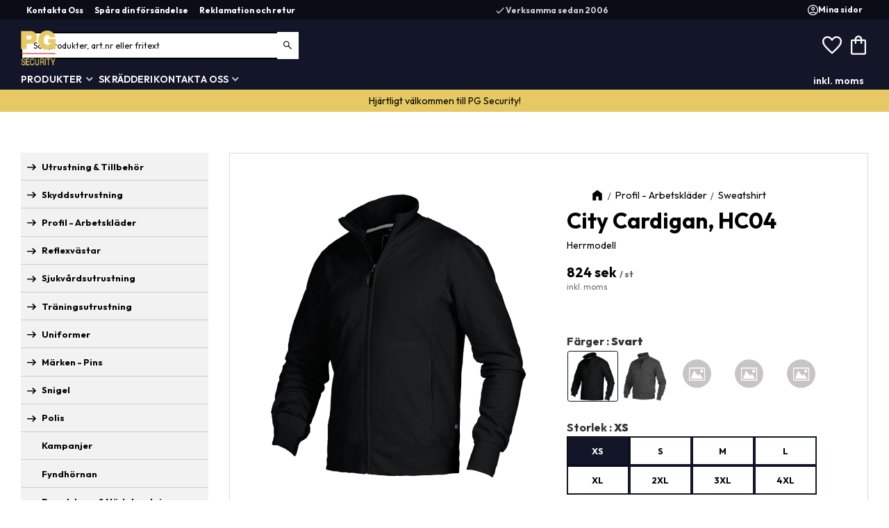

--- FILE ---
content_type: text/html; charset=UTF-8
request_url: https://www.pgsecurity.se/product/city-cardigan-hc04
body_size: 24996
content:
<!DOCTYPE html>
<html
     id="product-page"    class="no-js has-boost-variant boost-button-select customer-accounts-enabled has-favorite-cart pricelist-1 incl-vat product-page product-600 product-page-with-photoswipe has-sidebar category-261 root-category-177 theme-color-scheme-0 theme-background-pattern-0"
    lang="sv"
    dir="ltr"
    data-country="SE"
    data-currency="SEK"
>

    <head>
        <meta charset="UTF-8" />
        <title>City Cardigan, HC04</title>
                    <meta name="description" content="Herrmodell" />
                <meta name="viewport" content="width=device-width, initial-scale=1" />
        
                
                                    <link rel="canonical" href="https://www.pgsecurity.se/product/city-cardigan-hc04" />
        
                        
        
                    <script type="application/ld+json">
                [{"@id":"https:\/\/www.pgsecurity.se\/product\/city-cardigan-hc04","@context":"http:\/\/schema.org\/","name":"City Cardigan, HC04","description":"Herrmodell","image":["https:\/\/cdn.starwebserver.se\/shops\/protectiongear\/files\/hc04-9900.png"],"@type":"Product","sku":"0136-HC04-01-02","offers":{"@type":"Offer","price":"824","priceCurrency":"SEK","availability":"http:\/\/schema.org\/InStock","url":"https:\/\/www.pgsecurity.se\/product\/city-cardigan-hc04?sku=0136-HC04-01-02","itemCondition":"http:\/\/schema.org\/NewCondition"},"brand":{"@type":"Brand","name":"Texstar"}},{"@id":"https:\/\/www.pgsecurity.se\/product\/city-cardigan-hc04?sku=0136-HC04-01-03","@context":"http:\/\/schema.org\/","name":"City Cardigan, HC04","description":"Herrmodell","image":["https:\/\/cdn.starwebserver.se\/shops\/protectiongear\/files\/hc04-9900.png"],"@type":"Product","sku":"0136-HC04-01-03","offers":{"@type":"Offer","price":"824","priceCurrency":"SEK","availability":"http:\/\/schema.org\/InStock","url":"https:\/\/www.pgsecurity.se\/product\/city-cardigan-hc04?sku=0136-HC04-01-03","itemCondition":"http:\/\/schema.org\/NewCondition"},"brand":{"@type":"Brand","name":"Texstar"}},{"@id":"https:\/\/www.pgsecurity.se\/product\/city-cardigan-hc04?sku=0136-HC04-01-04","@context":"http:\/\/schema.org\/","name":"City Cardigan, HC04","description":"Herrmodell","image":["https:\/\/cdn.starwebserver.se\/shops\/protectiongear\/files\/hc04-9900.png"],"@type":"Product","sku":"0136-HC04-01-04","offers":{"@type":"Offer","price":"824","priceCurrency":"SEK","availability":"http:\/\/schema.org\/InStock","url":"https:\/\/www.pgsecurity.se\/product\/city-cardigan-hc04?sku=0136-HC04-01-04","itemCondition":"http:\/\/schema.org\/NewCondition"},"brand":{"@type":"Brand","name":"Texstar"}},{"@id":"https:\/\/www.pgsecurity.se\/product\/city-cardigan-hc04?sku=0136-HC04-01-05","@context":"http:\/\/schema.org\/","name":"City Cardigan, HC04","description":"Herrmodell","image":["https:\/\/cdn.starwebserver.se\/shops\/protectiongear\/files\/hc04-9900.png"],"@type":"Product","sku":"0136-HC04-01-05","offers":{"@type":"Offer","price":"824","priceCurrency":"SEK","availability":"http:\/\/schema.org\/InStock","url":"https:\/\/www.pgsecurity.se\/product\/city-cardigan-hc04?sku=0136-HC04-01-05","itemCondition":"http:\/\/schema.org\/NewCondition"},"brand":{"@type":"Brand","name":"Texstar"}},{"@id":"https:\/\/www.pgsecurity.se\/product\/city-cardigan-hc04?sku=0136-HC04-01-06","@context":"http:\/\/schema.org\/","name":"City Cardigan, HC04","description":"Herrmodell","image":["https:\/\/cdn.starwebserver.se\/shops\/protectiongear\/files\/hc04-9900.png"],"@type":"Product","sku":"0136-HC04-01-06","offers":{"@type":"Offer","price":"824","priceCurrency":"SEK","availability":"http:\/\/schema.org\/InStock","url":"https:\/\/www.pgsecurity.se\/product\/city-cardigan-hc04?sku=0136-HC04-01-06","itemCondition":"http:\/\/schema.org\/NewCondition"},"brand":{"@type":"Brand","name":"Texstar"}},{"@id":"https:\/\/www.pgsecurity.se\/product\/city-cardigan-hc04?sku=0136-HC04-01-07","@context":"http:\/\/schema.org\/","name":"City Cardigan, HC04","description":"Herrmodell","image":["https:\/\/cdn.starwebserver.se\/shops\/protectiongear\/files\/hc04-9900.png"],"@type":"Product","sku":"0136-HC04-01-07","offers":{"@type":"Offer","price":"824","priceCurrency":"SEK","availability":"http:\/\/schema.org\/InStock","url":"https:\/\/www.pgsecurity.se\/product\/city-cardigan-hc04?sku=0136-HC04-01-07","itemCondition":"http:\/\/schema.org\/NewCondition"},"brand":{"@type":"Brand","name":"Texstar"}},{"@id":"https:\/\/www.pgsecurity.se\/product\/city-cardigan-hc04?sku=0136-HC04-01-08","@context":"http:\/\/schema.org\/","name":"City Cardigan, HC04","description":"Herrmodell","image":["https:\/\/cdn.starwebserver.se\/shops\/protectiongear\/files\/hc04-9900.png"],"@type":"Product","sku":"0136-HC04-01-08","offers":{"@type":"Offer","price":"824","priceCurrency":"SEK","availability":"http:\/\/schema.org\/InStock","url":"https:\/\/www.pgsecurity.se\/product\/city-cardigan-hc04?sku=0136-HC04-01-08","itemCondition":"http:\/\/schema.org\/NewCondition"},"brand":{"@type":"Brand","name":"Texstar"}},{"@id":"https:\/\/www.pgsecurity.se\/product\/city-cardigan-hc04?sku=0136-HC04-01-09","@context":"http:\/\/schema.org\/","name":"City Cardigan, HC04","description":"Herrmodell","image":["https:\/\/cdn.starwebserver.se\/shops\/protectiongear\/files\/hc04-9900.png"],"@type":"Product","sku":"0136-HC04-01-09","offers":{"@type":"Offer","price":"824","priceCurrency":"SEK","availability":"http:\/\/schema.org\/InStock","url":"https:\/\/www.pgsecurity.se\/product\/city-cardigan-hc04?sku=0136-HC04-01-09","itemCondition":"http:\/\/schema.org\/NewCondition"},"brand":{"@type":"Brand","name":"Texstar"}},{"@id":"https:\/\/www.pgsecurity.se\/product\/city-cardigan-hc04?sku=0136-HC04-06-02","@context":"http:\/\/schema.org\/","name":"City Cardigan, HC04","description":"Herrmodell","image":["https:\/\/cdn.starwebserver.se\/shops\/protectiongear\/files\/hc04-9900.png"],"@type":"Product","sku":"0136-HC04-06-02","offers":{"@type":"Offer","price":"824","priceCurrency":"SEK","availability":"http:\/\/schema.org\/InStock","url":"https:\/\/www.pgsecurity.se\/product\/city-cardigan-hc04?sku=0136-HC04-06-02","itemCondition":"http:\/\/schema.org\/NewCondition"},"brand":{"@type":"Brand","name":"Texstar"}},{"@id":"https:\/\/www.pgsecurity.se\/product\/city-cardigan-hc04?sku=0136-HC04-06-03","@context":"http:\/\/schema.org\/","name":"City Cardigan, HC04","description":"Herrmodell","image":["https:\/\/cdn.starwebserver.se\/shops\/protectiongear\/files\/hc04-9900.png"],"@type":"Product","sku":"0136-HC04-06-03","offers":{"@type":"Offer","price":"824","priceCurrency":"SEK","availability":"http:\/\/schema.org\/InStock","url":"https:\/\/www.pgsecurity.se\/product\/city-cardigan-hc04?sku=0136-HC04-06-03","itemCondition":"http:\/\/schema.org\/NewCondition"},"brand":{"@type":"Brand","name":"Texstar"}},{"@id":"https:\/\/www.pgsecurity.se\/product\/city-cardigan-hc04?sku=0136-HC04-06-04","@context":"http:\/\/schema.org\/","name":"City Cardigan, HC04","description":"Herrmodell","image":["https:\/\/cdn.starwebserver.se\/shops\/protectiongear\/files\/hc04-9900.png"],"@type":"Product","sku":"0136-HC04-06-04","offers":{"@type":"Offer","price":"824","priceCurrency":"SEK","availability":"http:\/\/schema.org\/InStock","url":"https:\/\/www.pgsecurity.se\/product\/city-cardigan-hc04?sku=0136-HC04-06-04","itemCondition":"http:\/\/schema.org\/NewCondition"},"brand":{"@type":"Brand","name":"Texstar"}},{"@id":"https:\/\/www.pgsecurity.se\/product\/city-cardigan-hc04?sku=0136-HC04-06-05","@context":"http:\/\/schema.org\/","name":"City Cardigan, HC04","description":"Herrmodell","image":["https:\/\/cdn.starwebserver.se\/shops\/protectiongear\/files\/hc04-9900.png"],"@type":"Product","sku":"0136-HC04-06-05","offers":{"@type":"Offer","price":"824","priceCurrency":"SEK","availability":"http:\/\/schema.org\/InStock","url":"https:\/\/www.pgsecurity.se\/product\/city-cardigan-hc04?sku=0136-HC04-06-05","itemCondition":"http:\/\/schema.org\/NewCondition"},"brand":{"@type":"Brand","name":"Texstar"}},{"@id":"https:\/\/www.pgsecurity.se\/product\/city-cardigan-hc04?sku=0136-HC04-06-06","@context":"http:\/\/schema.org\/","name":"City Cardigan, HC04","description":"Herrmodell","image":["https:\/\/cdn.starwebserver.se\/shops\/protectiongear\/files\/hc04-9900.png"],"@type":"Product","sku":"0136-HC04-06-06","offers":{"@type":"Offer","price":"824","priceCurrency":"SEK","availability":"http:\/\/schema.org\/InStock","url":"https:\/\/www.pgsecurity.se\/product\/city-cardigan-hc04?sku=0136-HC04-06-06","itemCondition":"http:\/\/schema.org\/NewCondition"},"brand":{"@type":"Brand","name":"Texstar"}},{"@id":"https:\/\/www.pgsecurity.se\/product\/city-cardigan-hc04?sku=0136-HC04-06-07","@context":"http:\/\/schema.org\/","name":"City Cardigan, HC04","description":"Herrmodell","image":["https:\/\/cdn.starwebserver.se\/shops\/protectiongear\/files\/hc04-9900.png"],"@type":"Product","sku":"0136-HC04-06-07","offers":{"@type":"Offer","price":"824","priceCurrency":"SEK","availability":"http:\/\/schema.org\/InStock","url":"https:\/\/www.pgsecurity.se\/product\/city-cardigan-hc04?sku=0136-HC04-06-07","itemCondition":"http:\/\/schema.org\/NewCondition"},"brand":{"@type":"Brand","name":"Texstar"}},{"@id":"https:\/\/www.pgsecurity.se\/product\/city-cardigan-hc04?sku=0136-HC04-06-08","@context":"http:\/\/schema.org\/","name":"City Cardigan, HC04","description":"Herrmodell","image":["https:\/\/cdn.starwebserver.se\/shops\/protectiongear\/files\/hc04-9900.png"],"@type":"Product","sku":"0136-HC04-06-08","offers":{"@type":"Offer","price":"824","priceCurrency":"SEK","availability":"http:\/\/schema.org\/InStock","url":"https:\/\/www.pgsecurity.se\/product\/city-cardigan-hc04?sku=0136-HC04-06-08","itemCondition":"http:\/\/schema.org\/NewCondition"},"brand":{"@type":"Brand","name":"Texstar"}},{"@id":"https:\/\/www.pgsecurity.se\/product\/city-cardigan-hc04?sku=0136-HC04-06-09","@context":"http:\/\/schema.org\/","name":"City Cardigan, HC04","description":"Herrmodell","image":["https:\/\/cdn.starwebserver.se\/shops\/protectiongear\/files\/hc04-9900.png"],"@type":"Product","sku":"0136-HC04-06-09","offers":{"@type":"Offer","price":"824","priceCurrency":"SEK","availability":"http:\/\/schema.org\/InStock","url":"https:\/\/www.pgsecurity.se\/product\/city-cardigan-hc04?sku=0136-HC04-06-09","itemCondition":"http:\/\/schema.org\/NewCondition"},"brand":{"@type":"Brand","name":"Texstar"}},{"@id":"https:\/\/www.pgsecurity.se\/product\/city-cardigan-hc04?sku=0136-HC04-02-02","@context":"http:\/\/schema.org\/","name":"City Cardigan, HC04","description":"Herrmodell","image":["https:\/\/cdn.starwebserver.se\/shops\/protectiongear\/files\/hc04-9900.png"],"@type":"Product","sku":"0136-HC04-02-02","offers":{"@type":"Offer","price":"824","priceCurrency":"SEK","availability":"http:\/\/schema.org\/InStock","url":"https:\/\/www.pgsecurity.se\/product\/city-cardigan-hc04?sku=0136-HC04-02-02","itemCondition":"http:\/\/schema.org\/NewCondition"},"brand":{"@type":"Brand","name":"Texstar"}},{"@id":"https:\/\/www.pgsecurity.se\/product\/city-cardigan-hc04?sku=0136-HC04-02-03","@context":"http:\/\/schema.org\/","name":"City Cardigan, HC04","description":"Herrmodell","image":["https:\/\/cdn.starwebserver.se\/shops\/protectiongear\/files\/hc04-9900.png"],"@type":"Product","sku":"0136-HC04-02-03","offers":{"@type":"Offer","price":"824","priceCurrency":"SEK","availability":"http:\/\/schema.org\/InStock","url":"https:\/\/www.pgsecurity.se\/product\/city-cardigan-hc04?sku=0136-HC04-02-03","itemCondition":"http:\/\/schema.org\/NewCondition"},"brand":{"@type":"Brand","name":"Texstar"}},{"@id":"https:\/\/www.pgsecurity.se\/product\/city-cardigan-hc04?sku=0136-HC04-02-04","@context":"http:\/\/schema.org\/","name":"City Cardigan, HC04","description":"Herrmodell","image":["https:\/\/cdn.starwebserver.se\/shops\/protectiongear\/files\/hc04-9900.png"],"@type":"Product","sku":"0136-HC04-02-04","offers":{"@type":"Offer","price":"824","priceCurrency":"SEK","availability":"http:\/\/schema.org\/InStock","url":"https:\/\/www.pgsecurity.se\/product\/city-cardigan-hc04?sku=0136-HC04-02-04","itemCondition":"http:\/\/schema.org\/NewCondition"},"brand":{"@type":"Brand","name":"Texstar"}},{"@id":"https:\/\/www.pgsecurity.se\/product\/city-cardigan-hc04?sku=0136-HC04-02-05","@context":"http:\/\/schema.org\/","name":"City Cardigan, HC04","description":"Herrmodell","image":["https:\/\/cdn.starwebserver.se\/shops\/protectiongear\/files\/hc04-9900.png"],"@type":"Product","sku":"0136-HC04-02-05","offers":{"@type":"Offer","price":"824","priceCurrency":"SEK","availability":"http:\/\/schema.org\/InStock","url":"https:\/\/www.pgsecurity.se\/product\/city-cardigan-hc04?sku=0136-HC04-02-05","itemCondition":"http:\/\/schema.org\/NewCondition"},"brand":{"@type":"Brand","name":"Texstar"}},{"@id":"https:\/\/www.pgsecurity.se\/product\/city-cardigan-hc04?sku=0136-HC04-02-06","@context":"http:\/\/schema.org\/","name":"City Cardigan, HC04","description":"Herrmodell","image":["https:\/\/cdn.starwebserver.se\/shops\/protectiongear\/files\/hc04-9900.png"],"@type":"Product","sku":"0136-HC04-02-06","offers":{"@type":"Offer","price":"824","priceCurrency":"SEK","availability":"http:\/\/schema.org\/InStock","url":"https:\/\/www.pgsecurity.se\/product\/city-cardigan-hc04?sku=0136-HC04-02-06","itemCondition":"http:\/\/schema.org\/NewCondition"},"brand":{"@type":"Brand","name":"Texstar"}},{"@id":"https:\/\/www.pgsecurity.se\/product\/city-cardigan-hc04?sku=0136-HC04-02-07","@context":"http:\/\/schema.org\/","name":"City Cardigan, HC04","description":"Herrmodell","image":["https:\/\/cdn.starwebserver.se\/shops\/protectiongear\/files\/hc04-9900.png"],"@type":"Product","sku":"0136-HC04-02-07","offers":{"@type":"Offer","price":"824","priceCurrency":"SEK","availability":"http:\/\/schema.org\/InStock","url":"https:\/\/www.pgsecurity.se\/product\/city-cardigan-hc04?sku=0136-HC04-02-07","itemCondition":"http:\/\/schema.org\/NewCondition"},"brand":{"@type":"Brand","name":"Texstar"}},{"@id":"https:\/\/www.pgsecurity.se\/product\/city-cardigan-hc04?sku=0136-HC04-02-08","@context":"http:\/\/schema.org\/","name":"City Cardigan, HC04","description":"Herrmodell","image":["https:\/\/cdn.starwebserver.se\/shops\/protectiongear\/files\/hc04-9900.png"],"@type":"Product","sku":"0136-HC04-02-08","offers":{"@type":"Offer","price":"824","priceCurrency":"SEK","availability":"http:\/\/schema.org\/InStock","url":"https:\/\/www.pgsecurity.se\/product\/city-cardigan-hc04?sku=0136-HC04-02-08","itemCondition":"http:\/\/schema.org\/NewCondition"},"brand":{"@type":"Brand","name":"Texstar"}},{"@id":"https:\/\/www.pgsecurity.se\/product\/city-cardigan-hc04?sku=0136-HC04-02-09","@context":"http:\/\/schema.org\/","name":"City Cardigan, HC04","description":"Herrmodell","image":["https:\/\/cdn.starwebserver.se\/shops\/protectiongear\/files\/hc04-9900.png"],"@type":"Product","sku":"0136-HC04-02-09","offers":{"@type":"Offer","price":"824","priceCurrency":"SEK","availability":"http:\/\/schema.org\/InStock","url":"https:\/\/www.pgsecurity.se\/product\/city-cardigan-hc04?sku=0136-HC04-02-09","itemCondition":"http:\/\/schema.org\/NewCondition"},"brand":{"@type":"Brand","name":"Texstar"}},{"@id":"https:\/\/www.pgsecurity.se\/product\/city-cardigan-hc04?sku=0136-HC04-04-02","@context":"http:\/\/schema.org\/","name":"City Cardigan, HC04","description":"Herrmodell","image":["https:\/\/cdn.starwebserver.se\/shops\/protectiongear\/files\/hc04-9900.png"],"@type":"Product","sku":"0136-HC04-04-02","offers":{"@type":"Offer","price":"824","priceCurrency":"SEK","availability":"http:\/\/schema.org\/InStock","url":"https:\/\/www.pgsecurity.se\/product\/city-cardigan-hc04?sku=0136-HC04-04-02","itemCondition":"http:\/\/schema.org\/NewCondition"},"brand":{"@type":"Brand","name":"Texstar"}},{"@id":"https:\/\/www.pgsecurity.se\/product\/city-cardigan-hc04?sku=0136-HC04-04-03","@context":"http:\/\/schema.org\/","name":"City Cardigan, HC04","description":"Herrmodell","image":["https:\/\/cdn.starwebserver.se\/shops\/protectiongear\/files\/hc04-9900.png"],"@type":"Product","sku":"0136-HC04-04-03","offers":{"@type":"Offer","price":"824","priceCurrency":"SEK","availability":"http:\/\/schema.org\/InStock","url":"https:\/\/www.pgsecurity.se\/product\/city-cardigan-hc04?sku=0136-HC04-04-03","itemCondition":"http:\/\/schema.org\/NewCondition"},"brand":{"@type":"Brand","name":"Texstar"}},{"@id":"https:\/\/www.pgsecurity.se\/product\/city-cardigan-hc04?sku=0136-HC04-04-04","@context":"http:\/\/schema.org\/","name":"City Cardigan, HC04","description":"Herrmodell","image":["https:\/\/cdn.starwebserver.se\/shops\/protectiongear\/files\/hc04-9900.png"],"@type":"Product","sku":"0136-HC04-04-04","offers":{"@type":"Offer","price":"824","priceCurrency":"SEK","availability":"http:\/\/schema.org\/InStock","url":"https:\/\/www.pgsecurity.se\/product\/city-cardigan-hc04?sku=0136-HC04-04-04","itemCondition":"http:\/\/schema.org\/NewCondition"},"brand":{"@type":"Brand","name":"Texstar"}},{"@id":"https:\/\/www.pgsecurity.se\/product\/city-cardigan-hc04?sku=0136-HC04-04-05","@context":"http:\/\/schema.org\/","name":"City Cardigan, HC04","description":"Herrmodell","image":["https:\/\/cdn.starwebserver.se\/shops\/protectiongear\/files\/hc04-9900.png"],"@type":"Product","sku":"0136-HC04-04-05","offers":{"@type":"Offer","price":"824","priceCurrency":"SEK","availability":"http:\/\/schema.org\/InStock","url":"https:\/\/www.pgsecurity.se\/product\/city-cardigan-hc04?sku=0136-HC04-04-05","itemCondition":"http:\/\/schema.org\/NewCondition"},"brand":{"@type":"Brand","name":"Texstar"}},{"@id":"https:\/\/www.pgsecurity.se\/product\/city-cardigan-hc04?sku=0136-HC04-04-06","@context":"http:\/\/schema.org\/","name":"City Cardigan, HC04","description":"Herrmodell","image":["https:\/\/cdn.starwebserver.se\/shops\/protectiongear\/files\/hc04-9900.png"],"@type":"Product","sku":"0136-HC04-04-06","offers":{"@type":"Offer","price":"824","priceCurrency":"SEK","availability":"http:\/\/schema.org\/InStock","url":"https:\/\/www.pgsecurity.se\/product\/city-cardigan-hc04?sku=0136-HC04-04-06","itemCondition":"http:\/\/schema.org\/NewCondition"},"brand":{"@type":"Brand","name":"Texstar"}},{"@id":"https:\/\/www.pgsecurity.se\/product\/city-cardigan-hc04?sku=0136-HC04-04-07","@context":"http:\/\/schema.org\/","name":"City Cardigan, HC04","description":"Herrmodell","image":["https:\/\/cdn.starwebserver.se\/shops\/protectiongear\/files\/hc04-9900.png"],"@type":"Product","sku":"0136-HC04-04-07","offers":{"@type":"Offer","price":"824","priceCurrency":"SEK","availability":"http:\/\/schema.org\/InStock","url":"https:\/\/www.pgsecurity.se\/product\/city-cardigan-hc04?sku=0136-HC04-04-07","itemCondition":"http:\/\/schema.org\/NewCondition"},"brand":{"@type":"Brand","name":"Texstar"}},{"@id":"https:\/\/www.pgsecurity.se\/product\/city-cardigan-hc04?sku=0136-HC04-04-08","@context":"http:\/\/schema.org\/","name":"City Cardigan, HC04","description":"Herrmodell","image":["https:\/\/cdn.starwebserver.se\/shops\/protectiongear\/files\/hc04-9900.png"],"@type":"Product","sku":"0136-HC04-04-08","offers":{"@type":"Offer","price":"824","priceCurrency":"SEK","availability":"http:\/\/schema.org\/InStock","url":"https:\/\/www.pgsecurity.se\/product\/city-cardigan-hc04?sku=0136-HC04-04-08","itemCondition":"http:\/\/schema.org\/NewCondition"},"brand":{"@type":"Brand","name":"Texstar"}},{"@id":"https:\/\/www.pgsecurity.se\/product\/city-cardigan-hc04?sku=0136-HC04-04-09","@context":"http:\/\/schema.org\/","name":"City Cardigan, HC04","description":"Herrmodell","image":["https:\/\/cdn.starwebserver.se\/shops\/protectiongear\/files\/hc04-9900.png"],"@type":"Product","sku":"0136-HC04-04-09","offers":{"@type":"Offer","price":"824","priceCurrency":"SEK","availability":"http:\/\/schema.org\/InStock","url":"https:\/\/www.pgsecurity.se\/product\/city-cardigan-hc04?sku=0136-HC04-04-09","itemCondition":"http:\/\/schema.org\/NewCondition"},"brand":{"@type":"Brand","name":"Texstar"}},{"@id":"https:\/\/www.pgsecurity.se\/product\/city-cardigan-hc04?sku=0136-HC04-05-02","@context":"http:\/\/schema.org\/","name":"City Cardigan, HC04","description":"Herrmodell","image":["https:\/\/cdn.starwebserver.se\/shops\/protectiongear\/files\/hc04-9900.png"],"@type":"Product","sku":"0136-HC04-05-02","offers":{"@type":"Offer","price":"824","priceCurrency":"SEK","availability":"http:\/\/schema.org\/InStock","url":"https:\/\/www.pgsecurity.se\/product\/city-cardigan-hc04?sku=0136-HC04-05-02","itemCondition":"http:\/\/schema.org\/NewCondition"},"brand":{"@type":"Brand","name":"Texstar"}},{"@id":"https:\/\/www.pgsecurity.se\/product\/city-cardigan-hc04?sku=0136-HC04-05-03","@context":"http:\/\/schema.org\/","name":"City Cardigan, HC04","description":"Herrmodell","image":["https:\/\/cdn.starwebserver.se\/shops\/protectiongear\/files\/hc04-9900.png"],"@type":"Product","sku":"0136-HC04-05-03","offers":{"@type":"Offer","price":"824","priceCurrency":"SEK","availability":"http:\/\/schema.org\/InStock","url":"https:\/\/www.pgsecurity.se\/product\/city-cardigan-hc04?sku=0136-HC04-05-03","itemCondition":"http:\/\/schema.org\/NewCondition"},"brand":{"@type":"Brand","name":"Texstar"}},{"@id":"https:\/\/www.pgsecurity.se\/product\/city-cardigan-hc04?sku=0136-HC04-05-04","@context":"http:\/\/schema.org\/","name":"City Cardigan, HC04","description":"Herrmodell","image":["https:\/\/cdn.starwebserver.se\/shops\/protectiongear\/files\/hc04-9900.png"],"@type":"Product","sku":"0136-HC04-05-04","offers":{"@type":"Offer","price":"824","priceCurrency":"SEK","availability":"http:\/\/schema.org\/InStock","url":"https:\/\/www.pgsecurity.se\/product\/city-cardigan-hc04?sku=0136-HC04-05-04","itemCondition":"http:\/\/schema.org\/NewCondition"},"brand":{"@type":"Brand","name":"Texstar"}},{"@id":"https:\/\/www.pgsecurity.se\/product\/city-cardigan-hc04?sku=0136-HC04-05-05","@context":"http:\/\/schema.org\/","name":"City Cardigan, HC04","description":"Herrmodell","image":["https:\/\/cdn.starwebserver.se\/shops\/protectiongear\/files\/hc04-9900.png"],"@type":"Product","sku":"0136-HC04-05-05","offers":{"@type":"Offer","price":"824","priceCurrency":"SEK","availability":"http:\/\/schema.org\/InStock","url":"https:\/\/www.pgsecurity.se\/product\/city-cardigan-hc04?sku=0136-HC04-05-05","itemCondition":"http:\/\/schema.org\/NewCondition"},"brand":{"@type":"Brand","name":"Texstar"}},{"@id":"https:\/\/www.pgsecurity.se\/product\/city-cardigan-hc04?sku=0136-HC04-05-06","@context":"http:\/\/schema.org\/","name":"City Cardigan, HC04","description":"Herrmodell","image":["https:\/\/cdn.starwebserver.se\/shops\/protectiongear\/files\/hc04-9900.png"],"@type":"Product","sku":"0136-HC04-05-06","offers":{"@type":"Offer","price":"824","priceCurrency":"SEK","availability":"http:\/\/schema.org\/InStock","url":"https:\/\/www.pgsecurity.se\/product\/city-cardigan-hc04?sku=0136-HC04-05-06","itemCondition":"http:\/\/schema.org\/NewCondition"},"brand":{"@type":"Brand","name":"Texstar"}},{"@id":"https:\/\/www.pgsecurity.se\/product\/city-cardigan-hc04?sku=0136-HC04-05-07","@context":"http:\/\/schema.org\/","name":"City Cardigan, HC04","description":"Herrmodell","image":["https:\/\/cdn.starwebserver.se\/shops\/protectiongear\/files\/hc04-9900.png"],"@type":"Product","sku":"0136-HC04-05-07","offers":{"@type":"Offer","price":"824","priceCurrency":"SEK","availability":"http:\/\/schema.org\/InStock","url":"https:\/\/www.pgsecurity.se\/product\/city-cardigan-hc04?sku=0136-HC04-05-07","itemCondition":"http:\/\/schema.org\/NewCondition"},"brand":{"@type":"Brand","name":"Texstar"}},{"@id":"https:\/\/www.pgsecurity.se\/product\/city-cardigan-hc04?sku=0136-HC04-05-08","@context":"http:\/\/schema.org\/","name":"City Cardigan, HC04","description":"Herrmodell","image":["https:\/\/cdn.starwebserver.se\/shops\/protectiongear\/files\/hc04-9900.png"],"@type":"Product","sku":"0136-HC04-05-08","offers":{"@type":"Offer","price":"824","priceCurrency":"SEK","availability":"http:\/\/schema.org\/InStock","url":"https:\/\/www.pgsecurity.se\/product\/city-cardigan-hc04?sku=0136-HC04-05-08","itemCondition":"http:\/\/schema.org\/NewCondition"},"brand":{"@type":"Brand","name":"Texstar"}},{"@id":"https:\/\/www.pgsecurity.se\/product\/city-cardigan-hc04?sku=0136-HC04-05-09","@context":"http:\/\/schema.org\/","name":"City Cardigan, HC04","description":"Herrmodell","image":["https:\/\/cdn.starwebserver.se\/shops\/protectiongear\/files\/hc04-9900.png"],"@type":"Product","sku":"0136-HC04-05-09","offers":{"@type":"Offer","price":"824","priceCurrency":"SEK","availability":"http:\/\/schema.org\/InStock","url":"https:\/\/www.pgsecurity.se\/product\/city-cardigan-hc04?sku=0136-HC04-05-09","itemCondition":"http:\/\/schema.org\/NewCondition"},"brand":{"@type":"Brand","name":"Texstar"}}]            </script>
                    <script type="application/ld+json">
                [{"@context":"https:\/\/schema.org","@type":"BreadcrumbList","itemListElement":[{"@type":"ListItem","position":1,"name":"Profil - Arbetskl\u00e4der","item":"https:\/\/www.pgsecurity.se\/category\/profil"},{"@type":"ListItem","position":2,"name":"Sweatshirt","item":"https:\/\/www.pgsecurity.se\/category\/sweatshirt"}]},{"@context":"https:\/\/schema.org","@type":"BreadcrumbList","itemListElement":[{"@type":"ListItem","position":1,"name":"Uniformer","item":"https:\/\/www.pgsecurity.se\/category\/klader"},{"@type":"ListItem","position":2,"name":"V\u00e4rd - Security","item":"https:\/\/www.pgsecurity.se\/category\/vard"},{"@type":"ListItem","position":3,"name":"Tr\u00f6ja","item":"https:\/\/www.pgsecurity.se\/category\/trojor-7"}]}]            </script>
        
                        
                <link rel="stylesheet" href="https://cdn.starwebserver.se/61980/css/shop/shop.combined.min.css" />
                    <link rel="stylesheet" href="https://cdn.starwebserver.se/61980/css/shop/advanced-variants.min.css" />
                                            <link rel="stylesheet" href="https://cdn.starwebserver.se/61980/css/shop/related-products-popup.min.css" />
                                            <meta name="viewport" content="width=device-width, initial-scale=1, maximum-scale=1">
<link rel="preconnect" href="https://fonts.googleapis.com">
<link rel="preconnect" href="https://fonts.gstatic.com" crossorigin>
<link href="https://fonts.googleapis.com/css2?family=Outfit:wght@100..900&display=swap" rel="stylesheet">
<meta name="google-site-verification" content="0wEBDK3KY-LBK_MZxb5jL68iHp6nIIvwGjkKzpiexiA" />        
                            <link rel="stylesheet" href="https://cdn.starwebserver.se/61980/themes/william/css/theme-plugins.combined.min.css" />
                    <link rel="stylesheet" href="https://cdn.starwebserver.se/61980/themes/william/css/theme.min.css" />
        
                    <link rel="stylesheet" href="https://cdn.starwebserver.se/shops/protectiongear/themes/william/css/shop-custom.min.css?_=1767887882" />
        
                <link href="https://fonts.googleapis.com/icon?family=Material+Icons" rel="stylesheet">

                <script>
            var docElement = document.documentElement;
            docElement.className = docElement.className.replace('no-js', 'js');
            eval(decodeURIComponent(Array.prototype.map.call(atob('dmFyIGQ9J3d3dy5wZ3NlY3VyaXR5LnNlJzt2YXIgZT0nd3d3LnBnc2VjdXJpdHkuc2UnO2lmKHdpbmRvdy5sb2NhdGlvbi5ob3N0bmFtZSAhPSBkICYmIHdpbmRvdy5sb2NhdGlvbi5ob3N0bmFtZSAhPSBlKXt3aW5kb3cubG9jYXRpb249J2h0dHA6Ly8nK2Q7fQ=='), function(c) {
                    return '%' + ('00' + c.charCodeAt(0).toString(16)).slice(-2)
                }).join('')));        </script>

                                            <meta property="og:site_name" content="PG Security AB" />
                                                <meta property="og:type" content="product" />
                                                <meta property="og:locale" content="sv_SE" />
                                                <meta property="og:title" content="City Cardigan, HC04" />
                                                <meta property="og:url" content="https://www.pgsecurity.se/product/city-cardigan-hc04" />
                                                <meta property="og:description" content="Herrmodell" />
                                                <meta property="og:image" content="https://cdn.starwebserver.se/shops/protectiongear/files/cache/hc04-9900_grande.png?_=1643648275" />
                            <meta name="sws:no-image-url" content="https://cdn.starwebserver.se/img/no-image.png" />

        
        
        
        <script>
            var ecommerceContainerIdToProducts = {};

                      
                            
                                    window.dataLayer = window.dataLayer || [];
                    dataLayer.push({ecommerce: null});
                    dataLayer.push(
                        {event: 'view_item', ecommerce: {"currency":"SEK","value":824,"items":[{"item_id":"0136-HC04-01-02","item_name":"City Cardigan, HC04 (Svart, XS)","currency":"SEK","price":824,"quantity":1,"item_category":"Sweatshirt","item_category2":"Tr\u00f6ja"}]}}
                    );
                                            
                                    window.dataLayer = window.dataLayer || [];
                    dataLayer.push({ecommerce: null});
                    dataLayer.push(
                        {event: 'view_item_list', ecommerce: {"item_list_id":"PDPRelatedProducts","item_list_name":"PDP Related products","items":[{"item_id":"0136-FP25-01-2830","item_name":"Service Stretch Pants FP25","item_list_id":"PDPRelatedProducts","item_list_name":"PDP Related products","currency":"SEK","price":1048,"quantity":1,"index":1,"item_category":"Byxa & Shorts"},{"item_id":"0136-FP38-06-2830","item_name":"Functional Pants FP38, Gr\u00e5","item_list_id":"PDPRelatedProducts","item_list_name":"PDP Related products","currency":"SEK","price":1360,"quantity":1,"index":2,"item_category":"Byxa & Shorts","item_category2":"Byxa"}]}}
                    );
                            
            // use Object.assign to cast empty array to object
            ecommerceContainerIdToProducts = Object.assign({}, {"pdp":{"0136-HC04-01-02":{"item_id":"0136-HC04-01-02","item_name":"City Cardigan, HC04 (Svart, XS)","currency":"SEK","price":824,"quantity":1,"item_category":"Sweatshirt","item_category2":"Tr\u00f6ja"},"0136-HC04-01-03":{"item_id":"0136-HC04-01-03","item_name":"City Cardigan, HC04 (Svart, S)","currency":"SEK","price":824,"quantity":1,"item_category":"Sweatshirt","item_category2":"Tr\u00f6ja"},"0136-HC04-01-04":{"item_id":"0136-HC04-01-04","item_name":"City Cardigan, HC04 (Svart, M)","currency":"SEK","price":824,"quantity":1,"item_category":"Sweatshirt","item_category2":"Tr\u00f6ja"},"0136-HC04-01-05":{"item_id":"0136-HC04-01-05","item_name":"City Cardigan, HC04 (Svart, L)","currency":"SEK","price":824,"quantity":1,"item_category":"Sweatshirt","item_category2":"Tr\u00f6ja"},"0136-HC04-01-06":{"item_id":"0136-HC04-01-06","item_name":"City Cardigan, HC04 (Svart, XL)","currency":"SEK","price":824,"quantity":1,"item_category":"Sweatshirt","item_category2":"Tr\u00f6ja"},"0136-HC04-01-07":{"item_id":"0136-HC04-01-07","item_name":"City Cardigan, HC04 (Svart, 2XL)","currency":"SEK","price":824,"quantity":1,"item_category":"Sweatshirt","item_category2":"Tr\u00f6ja"},"0136-HC04-01-08":{"item_id":"0136-HC04-01-08","item_name":"City Cardigan, HC04 (Svart, 3XL)","currency":"SEK","price":824,"quantity":1,"item_category":"Sweatshirt","item_category2":"Tr\u00f6ja"},"0136-HC04-01-09":{"item_id":"0136-HC04-01-09","item_name":"City Cardigan, HC04 (Svart, 4XL)","currency":"SEK","price":824,"quantity":1,"item_category":"Sweatshirt","item_category2":"Tr\u00f6ja"},"0136-HC04-06-02":{"item_id":"0136-HC04-06-02","item_name":"City Cardigan, HC04 (Gr\u00e5, XS)","currency":"SEK","price":824,"quantity":1,"item_category":"Sweatshirt","item_category2":"Tr\u00f6ja"},"0136-HC04-06-03":{"item_id":"0136-HC04-06-03","item_name":"City Cardigan, HC04 (Gr\u00e5, S)","currency":"SEK","price":824,"quantity":1,"item_category":"Sweatshirt","item_category2":"Tr\u00f6ja"},"0136-HC04-06-04":{"item_id":"0136-HC04-06-04","item_name":"City Cardigan, HC04 (Gr\u00e5, M)","currency":"SEK","price":824,"quantity":1,"item_category":"Sweatshirt","item_category2":"Tr\u00f6ja"},"0136-HC04-06-05":{"item_id":"0136-HC04-06-05","item_name":"City Cardigan, HC04 (Gr\u00e5, L)","currency":"SEK","price":824,"quantity":1,"item_category":"Sweatshirt","item_category2":"Tr\u00f6ja"},"0136-HC04-06-06":{"item_id":"0136-HC04-06-06","item_name":"City Cardigan, HC04 (Gr\u00e5, XL)","currency":"SEK","price":824,"quantity":1,"item_category":"Sweatshirt","item_category2":"Tr\u00f6ja"},"0136-HC04-06-07":{"item_id":"0136-HC04-06-07","item_name":"City Cardigan, HC04 (Gr\u00e5, 2XL)","currency":"SEK","price":824,"quantity":1,"item_category":"Sweatshirt","item_category2":"Tr\u00f6ja"},"0136-HC04-06-08":{"item_id":"0136-HC04-06-08","item_name":"City Cardigan, HC04 (Gr\u00e5, 3XL)","currency":"SEK","price":824,"quantity":1,"item_category":"Sweatshirt","item_category2":"Tr\u00f6ja"},"0136-HC04-06-09":{"item_id":"0136-HC04-06-09","item_name":"City Cardigan, HC04 (Gr\u00e5, 4XL)","currency":"SEK","price":824,"quantity":1,"item_category":"Sweatshirt","item_category2":"Tr\u00f6ja"},"0136-HC04-02-02":{"item_id":"0136-HC04-02-02","item_name":"City Cardigan, HC04 (Vit, XS)","currency":"SEK","price":824,"quantity":1,"item_category":"Sweatshirt","item_category2":"Tr\u00f6ja"},"0136-HC04-02-03":{"item_id":"0136-HC04-02-03","item_name":"City Cardigan, HC04 (Vit, S)","currency":"SEK","price":824,"quantity":1,"item_category":"Sweatshirt","item_category2":"Tr\u00f6ja"},"0136-HC04-02-04":{"item_id":"0136-HC04-02-04","item_name":"City Cardigan, HC04 (Vit, M)","currency":"SEK","price":824,"quantity":1,"item_category":"Sweatshirt","item_category2":"Tr\u00f6ja"},"0136-HC04-02-05":{"item_id":"0136-HC04-02-05","item_name":"City Cardigan, HC04 (Vit, L)","currency":"SEK","price":824,"quantity":1,"item_category":"Sweatshirt","item_category2":"Tr\u00f6ja"},"0136-HC04-02-06":{"item_id":"0136-HC04-02-06","item_name":"City Cardigan, HC04 (Vit, XL)","currency":"SEK","price":824,"quantity":1,"item_category":"Sweatshirt","item_category2":"Tr\u00f6ja"},"0136-HC04-02-07":{"item_id":"0136-HC04-02-07","item_name":"City Cardigan, HC04 (Vit, 2XL)","currency":"SEK","price":824,"quantity":1,"item_category":"Sweatshirt","item_category2":"Tr\u00f6ja"},"0136-HC04-02-08":{"item_id":"0136-HC04-02-08","item_name":"City Cardigan, HC04 (Vit, 3XL)","currency":"SEK","price":824,"quantity":1,"item_category":"Sweatshirt","item_category2":"Tr\u00f6ja"},"0136-HC04-02-09":{"item_id":"0136-HC04-02-09","item_name":"City Cardigan, HC04 (Vit, 4XL)","currency":"SEK","price":824,"quantity":1,"item_category":"Sweatshirt","item_category2":"Tr\u00f6ja"},"0136-HC04-04-02":{"item_id":"0136-HC04-04-02","item_name":"City Cardigan, HC04 (Marin, XS)","currency":"SEK","price":824,"quantity":1,"item_category":"Sweatshirt","item_category2":"Tr\u00f6ja"},"0136-HC04-04-03":{"item_id":"0136-HC04-04-03","item_name":"City Cardigan, HC04 (Marin, S)","currency":"SEK","price":824,"quantity":1,"item_category":"Sweatshirt","item_category2":"Tr\u00f6ja"},"0136-HC04-04-04":{"item_id":"0136-HC04-04-04","item_name":"City Cardigan, HC04 (Marin, M)","currency":"SEK","price":824,"quantity":1,"item_category":"Sweatshirt","item_category2":"Tr\u00f6ja"},"0136-HC04-04-05":{"item_id":"0136-HC04-04-05","item_name":"City Cardigan, HC04 (Marin, L)","currency":"SEK","price":824,"quantity":1,"item_category":"Sweatshirt","item_category2":"Tr\u00f6ja"},"0136-HC04-04-06":{"item_id":"0136-HC04-04-06","item_name":"City Cardigan, HC04 (Marin, XL)","currency":"SEK","price":824,"quantity":1,"item_category":"Sweatshirt","item_category2":"Tr\u00f6ja"},"0136-HC04-04-07":{"item_id":"0136-HC04-04-07","item_name":"City Cardigan, HC04 (Marin, 2XL)","currency":"SEK","price":824,"quantity":1,"item_category":"Sweatshirt","item_category2":"Tr\u00f6ja"},"0136-HC04-04-08":{"item_id":"0136-HC04-04-08","item_name":"City Cardigan, HC04 (Marin, 3XL)","currency":"SEK","price":824,"quantity":1,"item_category":"Sweatshirt","item_category2":"Tr\u00f6ja"},"0136-HC04-04-09":{"item_id":"0136-HC04-04-09","item_name":"City Cardigan, HC04 (Marin, 4XL)","currency":"SEK","price":824,"quantity":1,"item_category":"Sweatshirt","item_category2":"Tr\u00f6ja"},"0136-HC04-05-02":{"item_id":"0136-HC04-05-02","item_name":"City Cardigan, HC04 (R\u00f6d, XS)","currency":"SEK","price":824,"quantity":1,"item_category":"Sweatshirt","item_category2":"Tr\u00f6ja"},"0136-HC04-05-03":{"item_id":"0136-HC04-05-03","item_name":"City Cardigan, HC04 (R\u00f6d, S)","currency":"SEK","price":824,"quantity":1,"item_category":"Sweatshirt","item_category2":"Tr\u00f6ja"},"0136-HC04-05-04":{"item_id":"0136-HC04-05-04","item_name":"City Cardigan, HC04 (R\u00f6d, M)","currency":"SEK","price":824,"quantity":1,"item_category":"Sweatshirt","item_category2":"Tr\u00f6ja"},"0136-HC04-05-05":{"item_id":"0136-HC04-05-05","item_name":"City Cardigan, HC04 (R\u00f6d, L)","currency":"SEK","price":824,"quantity":1,"item_category":"Sweatshirt","item_category2":"Tr\u00f6ja"},"0136-HC04-05-06":{"item_id":"0136-HC04-05-06","item_name":"City Cardigan, HC04 (R\u00f6d, XL)","currency":"SEK","price":824,"quantity":1,"item_category":"Sweatshirt","item_category2":"Tr\u00f6ja"},"0136-HC04-05-07":{"item_id":"0136-HC04-05-07","item_name":"City Cardigan, HC04 (R\u00f6d, 2XL)","currency":"SEK","price":824,"quantity":1,"item_category":"Sweatshirt","item_category2":"Tr\u00f6ja"},"0136-HC04-05-08":{"item_id":"0136-HC04-05-08","item_name":"City Cardigan, HC04 (R\u00f6d, 3XL)","currency":"SEK","price":824,"quantity":1,"item_category":"Sweatshirt","item_category2":"Tr\u00f6ja"},"0136-HC04-05-09":{"item_id":"0136-HC04-05-09","item_name":"City Cardigan, HC04 (R\u00f6d, 4XL)","currency":"SEK","price":824,"quantity":1,"item_category":"Sweatshirt","item_category2":"Tr\u00f6ja"}},"PDPRelatedProducts":{"0136-FP25-01-2830":{"item_id":"0136-FP25-01-2830","item_name":"Service Stretch Pants FP25","item_list_id":"PDPRelatedProducts","item_list_name":"PDP Related products","currency":"SEK","price":1048,"quantity":1,"index":1,"item_category":"Byxa & Shorts"},"0136-FP38-06-2830":{"item_id":"0136-FP38-06-2830","item_name":"Functional Pants FP38, Gr\u00e5","item_list_id":"PDPRelatedProducts","item_list_name":"PDP Related products","currency":"SEK","price":1360,"quantity":1,"index":2,"item_category":"Byxa & Shorts","item_category2":"Byxa"}}});
                </script>

                                    <script>
                    window.dataLayer = window.dataLayer || [];
                    dataLayer.push(
                        {"productId":"0136-HC04-01-02","currency":"SEK","productPrice":"824"}                    );
                </script>
                        <script>(function(w,d,s,l,i){w[l]=w[l]||[];w[l].push({'gtm.start':
                        new Date().getTime(),event:'gtm.js'});var f=d.getElementsByTagName(s)[0],
                    j=d.createElement(s),dl=l!='dataLayer'?'&l='+l:'';j.async=true;j.src=
                    'https://www.googletagmanager.com/gtm.js?id='+i+dl;f.parentNode.insertBefore(j,f);
                })(window,document,'script','dataLayer','GTM-THK52WC');
            </script>
        
            </head>
    <body>
          
            <script
                async
                data-environment="production"
                src="https://js.klarna.com/web-sdk/v1/klarna.js"
                data-client-id=""570e913b-ddb5-50b1-a3ce-f8203372b2d6""
            ></script>
        
            <script>
                window.KlarnaOnsiteService = window.KlarnaOnsiteService || [];
            </script>
            
                <noscript><iframe src="https://www.googletagmanager.com/ns.html?id=GTM-THK52WC"
                              height="0" width="0" style="display:none;visibility:hidden"></iframe>
            </noscript>
        
        
                                <div id="page-container">

    <header id="site-header" class="site-header">
        <div class="wrapper site-header-wrapper">
            <div class="content site-header-content">

                <div class="header-items">
                    <div class="header-item header-item-1 region header-region header-region-1 has-text-block has-menu-block has-ace-text-block" data-region="headerTop" >    <div class="block text-block block-148 class-usp one-column-text-block one column-content" >
                <div class="column">
            <ul>
    <li class="usp-1"><em class="material-icons">check</em>Verksamma sedan 2006</li>
    <li class="usp-2"><em class="material-icons">check</em>Eget skrädderi på plats</li>
    <li class="usp-3"><em class="material-icons">check</em>Produkter av kvalitet</li>
</ul>
        </div>
            </div>

<nav class="block menu-block block-157 custom custom-menu-block" aria-label="Meny">

    
    <ul class="menu menu-level-1" role="menubar">
                                <li class="menu-item menu-item-147 menu-level-1-item "
                            data-id="147"
                            data-level="1"
                            role="none"
                        >
                            <a href="/customer-service"  title="Kontakta Oss"
                                class="menu-title menu-title-147 menu-level-1-title "
                                data-level="1"
                                role="menuitem"
                                
                            >Kontakta Oss</a>
            
            
                        </li>
                        <li class="menu-item menu-item-120 menu-level-1-item "
                            data-id="120"
                            data-level="1"
                            role="none"
                        >
                            <a href="/page/spara-din-forsandelse"  title="Spåra din försändelse"
                                class="menu-title menu-title-120 menu-level-1-title "
                                data-level="1"
                                role="menuitem"
                                
                            >Spåra din försändelse</a>
            
            
                        </li>
                        <li class="menu-item menu-item-125 menu-level-1-item "
                            data-id="125"
                            data-level="1"
                            role="none"
                        >
                            <a href="/page/reklamation-retur"  title="Reklamation och retur"
                                class="menu-title menu-title-125 menu-level-1-title "
                                data-level="1"
                                role="menuitem"
                                
                            >Reklamation och retur</a>
            
            
                        </li>
            </ul>
</nav>

        <script type="text/x-mustache" id="nodesPartialTmpl">
    {{#nodes}}
        {{^hidden}}
            <li class="menu-item menu-item-{{nodeId}} menu-level-{{nodeLevel}}-item {{cssClasses}}{{#dynamicNode}} dynamic-menu-item{{/dynamicNode}}{{#hasChildren}} menu-item-has-children{{/hasChildren}}"
                data-id="{{nodeId}}"
                data-level="{{nodeLevel}}"
                role="none"
            >
                <a href="{{permalink}}" {{#newWindow}}target="_blank" rel="noopener"{{/newWindow}} title="{{value}}"
                    class="menu-title menu-title-{{nodeId}} menu-level-{{nodeLevel}}-title {{cssClasses}}{{#dynamicNode}} dynamic-menu-title{{/dynamicNode}}{{#hasChildren}} menu-title-has-children{{/hasChildren}}"
                    data-level="{{nodeLevel}}"
                    role="menuitem"
                    {{#hasChildren}}aria-haspopup="true" aria-expanded="false"{{/hasChildren}}
                >{{value}}</a>

                {{#hasChildren}}
                    <span class="{{#dynamicNode}}toggle-dynamic-child-menu{{/dynamicNode}}{{^dynamicNode}}toggle-static-child-menu{{/dynamicNode}} toggle-child-menu" role="button" tabindex="0" aria-label="Visa underkategorier" aria-expanded="false" aria-controls="submenu-{{nodeId}}"></span>

                    <ul class="menu menu-level-{{childNodeLevel}}" data-level="{{childNodeLevel}}" role="menu" aria-label="Underkategorier">
                        {{>nodesPartial}}
                    </ul>
                {{/hasChildren}}

            </li>
        {{/hidden}}
    {{/nodes}}
</script>
    <script type="text/x-mustache" id="menuTreeTmpl">
            {{>nodesPartial}}
        </script>
<div class="block ace-text-block block-149 class-mypages">
    <a href="/customer" class="class-login-link">
    <span class="class-login"></span>
    <p>Mina sidor</p>
</a>
</div>
</div>
                    <div class="header-item header-item-2">
                        <a href="https://www.pgsecurity.se" id="home"><img id="shop-logo" src="https://cdn.starwebserver.se/shops/protectiongear/files/pg-logotype.webp?_=1723529816" alt="PG Security AB" width="1001" height="989" /></a>
                        <div class="region header-region header-region-2 has-search-block has-cart-block has-text-block" data-region="headerMiddle" ><div class="block search-block block-139">
    <h3>Sök</h3>
    <div class="content">
        <form action="/search" method="get">
            <div class="field-wrap search-type required">
                <label for="search-field-block-139" class="caption"><span>Sök produkter & kategorier</span></label>
                <div class="control">
                    <input type="search" name="q" id="search-field-block-139" class="autocomplete" value="" placeholder="Sök" data-text-header="Produkter" data-text-link="Visa alla" aria-label="Sök produkter &amp; kategorier" />
                </div>
            </div>
            <button type="submit" aria-label="Sök"><span aria-hidden="true">Sök</span></button>
        </form>
    </div>
</div>    <div class="block favorite-cart-block block-140">
        <div class="favorite block open-off-canvas-favorites" role="button" tabindex="0" aria-label="Favoriter">
            <div class="favorite-wrap">
                <span class="favorite-title visually-hidden">Favoriter</span>
                <span class="favorite-item-count quantity">
                    <span class="favorite-items-count-label visually-hidden">Antal favoriter: </span>
                    <span class="number"></span>
                </span>
            </div>
        </div>
                <div class="favorite-cart block open-off-canvas-products">
            <div class="cart-wrap">
                <div class="header favorite-cart-header" href="/checkout" role="button" tabindex="0" aria-label="Kundvagn">
                    <span class="favorite-cart-title visually-hidden">Kundvagn</span>
                    <span class="product-item-count quantity">
                        <span class="cart-items-count-label visually-hidden">Antal produkter: </span>
                        <span class="number"></span>
                    </span>
                    <span class="favorite-cart-icon" aria-hidden="true"></span>
                </div>
            </div>
            <span class="cart-item-total-price quantity hide">
                <span class="number"></span>
            </span>
        </div>
            </div> <!-- /.favorite-cart-block -->
    <div class="block text-block block-158 class-logotype one-column-text-block one column-content" >
                <div class="column">
            <p><a href='/' title='' target=''><img src='https://cdn.starwebserver.se/shops/protectiongear/files/cache/pg-logotype_large.webp?_=1723529816' srcset='https://cdn.starwebserver.se/shops/protectiongear/files/cache/pg-logotype_micro.webp?_=1723529816 100w, https://cdn.starwebserver.se/shops/protectiongear/files/cache/pg-logotype_tiny.webp?_=1723529816 300w, https://cdn.starwebserver.se/shops/protectiongear/files/cache/pg-logotype_small.webp?_=1723529816 500w, https://cdn.starwebserver.se/shops/protectiongear/files/cache/pg-logotype_medium.webp?_=1723529816 800w, https://cdn.starwebserver.se/shops/protectiongear/files/cache/pg-logotype_large.webp?_=1723529816 1000w' alt=''class='' height='988' width='1000'></a></p>
        </div>
            </div>
</div>
                    </div>
                    <div class="header-item header-item-3 region header-region header-region-3 has-menu-block has-vat-selector-block has-text-block" data-region="header" >
<nav class="block menu-block block-150 menu-block-with-mega-dropdown-menu custom custom-menu-block" aria-label="Meny">

    
    <ul class="menu menu-level-1" role="menubar">
                                <li class="menu-item menu-item-91 menu-level-1-item has-children no-link menu-item-has-children"
                            data-id="91"
                            data-level="1"
                            role="none"
                        >
                            <a href=""  title="Produkter"
                                class="menu-title menu-title-91 menu-level-1-title has-children no-link menu-title-has-children"
                                data-level="1"
                                role="menuitem"
                                aria-haspopup="true" aria-expanded="false"
                            >Produkter</a>
            
                                <span class="toggle-static-child-menu toggle-child-menu" role="button" tabindex="0" aria-label="Visa underkategorier" aria-expanded="false" aria-controls="submenu-91"></span>
            
                                <ul class="menu menu-level-2" data-level="2" role="menu" aria-label="Underkategorier">
                                                <li class="menu-item menu-item-141 menu-level-2-item "
                                                    data-id="141"
                                                    data-level="2"
                                                    role="none"
                                                >
                                                    <a href="/category/beredskaps-nodutrustning" target="_blank" rel="noopener" title="Beredskaps &amp; Nödutrustning"
                                                        class="menu-title menu-title-141 menu-level-2-title "
                                                        data-level="2"
                                                        role="menuitem"
                                                        
                                                    >Beredskaps &amp; Nödutrustning</a>
                                    
                                    
                                                </li>
                                                <li class="menu-item menu-item-93 menu-level-2-item has-children dynamic-menu-item menu-item-has-children"
                                                    data-id="93"
                                                    data-level="2"
                                                    role="none"
                                                >
                                                    <a href="/category/profil" target="_blank" rel="noopener" title="Profil - Arbetskläder"
                                                        class="menu-title menu-title-93 menu-level-2-title has-children dynamic-menu-title menu-title-has-children"
                                                        data-level="2"
                                                        role="menuitem"
                                                        aria-haspopup="true" aria-expanded="false"
                                                    >Profil - Arbetskläder</a>
                                    
                                                        <span class="toggle-dynamic-child-menu toggle-child-menu" role="button" tabindex="0" aria-label="Visa underkategorier" aria-expanded="false" aria-controls="submenu-93"></span>
                                    
                                                        <ul class="menu menu-level-3" data-level="3" role="menu" aria-label="Underkategorier">
                                                        </ul>
                                    
                                                </li>
                                                <li class="menu-item menu-item-94 menu-level-2-item has-children dynamic-menu-item menu-item-has-children"
                                                    data-id="94"
                                                    data-level="2"
                                                    role="none"
                                                >
                                                    <a href="/category/batonger"  title="Batong &amp; Fängsel"
                                                        class="menu-title menu-title-94 menu-level-2-title has-children dynamic-menu-title menu-title-has-children"
                                                        data-level="2"
                                                        role="menuitem"
                                                        aria-haspopup="true" aria-expanded="false"
                                                    >Batong &amp; Fängsel</a>
                                    
                                                        <span class="toggle-dynamic-child-menu toggle-child-menu" role="button" tabindex="0" aria-label="Visa underkategorier" aria-expanded="false" aria-controls="submenu-94"></span>
                                    
                                                        <ul class="menu menu-level-3" data-level="3" role="menu" aria-label="Underkategorier">
                                                        </ul>
                                    
                                                </li>
                                                <li class="menu-item menu-item-95 menu-level-2-item has-children dynamic-menu-item menu-item-has-children"
                                                    data-id="95"
                                                    data-level="2"
                                                    role="none"
                                                >
                                                    <a href="/category/belysning"  title="Belysning"
                                                        class="menu-title menu-title-95 menu-level-2-title has-children dynamic-menu-title menu-title-has-children"
                                                        data-level="2"
                                                        role="menuitem"
                                                        aria-haspopup="true" aria-expanded="false"
                                                    >Belysning</a>
                                    
                                                        <span class="toggle-dynamic-child-menu toggle-child-menu" role="button" tabindex="0" aria-label="Visa underkategorier" aria-expanded="false" aria-controls="submenu-95"></span>
                                    
                                                        <ul class="menu menu-level-3" data-level="3" role="menu" aria-label="Underkategorier">
                                                        </ul>
                                    
                                                </li>
                                                <li class="menu-item menu-item-138 menu-level-2-item has-children menu-item-has-children"
                                                    data-id="138"
                                                    data-level="2"
                                                    role="none"
                                                >
                                                    <a href="/category/barsystem"  title="Bälten &amp; Bärsystem"
                                                        class="menu-title menu-title-138 menu-level-2-title has-children menu-title-has-children"
                                                        data-level="2"
                                                        role="menuitem"
                                                        aria-haspopup="true" aria-expanded="false"
                                                    >Bälten &amp; Bärsystem</a>
                                    
                                                        <span class="toggle-static-child-menu toggle-child-menu" role="button" tabindex="0" aria-label="Visa underkategorier" aria-expanded="false" aria-controls="submenu-138"></span>
                                    
                                                        <ul class="menu menu-level-3" data-level="3" role="menu" aria-label="Underkategorier">
                                                                        <li class="menu-item menu-item-137 menu-level-3-item "
                                                                            data-id="137"
                                                                            data-level="3"
                                                                            role="none"
                                                                        >
                                                                            <a href="/category/balten-tillbehor"  title="Benriggar &amp; Västar"
                                                                                class="menu-title menu-title-137 menu-level-3-title "
                                                                                data-level="3"
                                                                                role="menuitem"
                                                                                
                                                                            >Benriggar &amp; Västar</a>
                                                            
                                                            
                                                                        </li>
                                                                        <li class="menu-item menu-item-133 menu-level-3-item "
                                                                            data-id="133"
                                                                            data-level="3"
                                                                            role="none"
                                                                        >
                                                                            <a href="/category/baltestillbehor"  title="Fickor &amp; Hållare"
                                                                                class="menu-title menu-title-133 menu-level-3-title "
                                                                                data-level="3"
                                                                                role="menuitem"
                                                                                
                                                                            >Fickor &amp; Hållare</a>
                                                            
                                                            
                                                                        </li>
                                                                        <li class="menu-item menu-item-139 menu-level-3-item "
                                                                            data-id="139"
                                                                            data-level="3"
                                                                            role="none"
                                                                        >
                                                                            <a href="/category/ryggsack"  title="Ryggsäckar &amp; Väskor"
                                                                                class="menu-title menu-title-139 menu-level-3-title "
                                                                                data-level="3"
                                                                                role="menuitem"
                                                                                
                                                                            >Ryggsäckar &amp; Väskor</a>
                                                            
                                                            
                                                                        </li>
                                                                        <li class="menu-item menu-item-140 menu-level-3-item "
                                                                            data-id="140"
                                                                            data-level="3"
                                                                            role="none"
                                                                        >
                                                                            <a href="/category/balten"  title="Utrustningsbälten"
                                                                                class="menu-title menu-title-140 menu-level-3-title "
                                                                                data-level="3"
                                                                                role="menuitem"
                                                                                
                                                                            >Utrustningsbälten</a>
                                                            
                                                            
                                                                        </li>
                                                        </ul>
                                    
                                                </li>
                                                <li class="menu-item menu-item-100 menu-level-2-item has-children dynamic-menu-item menu-item-has-children"
                                                    data-id="100"
                                                    data-level="2"
                                                    role="none"
                                                >
                                                    <a href="/category/kommunikation"  title="Kommunikation"
                                                        class="menu-title menu-title-100 menu-level-2-title has-children dynamic-menu-title menu-title-has-children"
                                                        data-level="2"
                                                        role="menuitem"
                                                        aria-haspopup="true" aria-expanded="false"
                                                    >Kommunikation</a>
                                    
                                                        <span class="toggle-dynamic-child-menu toggle-child-menu" role="button" tabindex="0" aria-label="Visa underkategorier" aria-expanded="false" aria-controls="submenu-100"></span>
                                    
                                                        <ul class="menu menu-level-3" data-level="3" role="menu" aria-label="Underkategorier">
                                                        </ul>
                                    
                                                </li>
                                                <li class="menu-item menu-item-101 menu-level-2-item has-children dynamic-menu-item menu-item-has-children"
                                                    data-id="101"
                                                    data-level="2"
                                                    role="none"
                                                >
                                                    <a href="/category/korthallare"  title="Korthållare &amp; ID-fodral"
                                                        class="menu-title menu-title-101 menu-level-2-title has-children dynamic-menu-title menu-title-has-children"
                                                        data-level="2"
                                                        role="menuitem"
                                                        aria-haspopup="true" aria-expanded="false"
                                                    >Korthållare &amp; ID-fodral</a>
                                    
                                                        <span class="toggle-dynamic-child-menu toggle-child-menu" role="button" tabindex="0" aria-label="Visa underkategorier" aria-expanded="false" aria-controls="submenu-101"></span>
                                    
                                                        <ul class="menu menu-level-3" data-level="3" role="menu" aria-label="Underkategorier">
                                                        </ul>
                                    
                                                </li>
                                                <li class="menu-item menu-item-102 menu-level-2-item has-children dynamic-menu-item menu-item-has-children"
                                                    data-id="102"
                                                    data-level="2"
                                                    role="none"
                                                >
                                                    <a href="/category/skyddsvastar-3"  title="Skyddsutrustning"
                                                        class="menu-title menu-title-102 menu-level-2-title has-children dynamic-menu-title menu-title-has-children"
                                                        data-level="2"
                                                        role="menuitem"
                                                        aria-haspopup="true" aria-expanded="false"
                                                    >Skyddsutrustning</a>
                                    
                                                        <span class="toggle-dynamic-child-menu toggle-child-menu" role="button" tabindex="0" aria-label="Visa underkategorier" aria-expanded="false" aria-controls="submenu-102"></span>
                                    
                                                        <ul class="menu menu-level-3" data-level="3" role="menu" aria-label="Underkategorier">
                                                        </ul>
                                    
                                                </li>
                                                <li class="menu-item menu-item-103 menu-level-2-item has-children dynamic-menu-item menu-item-has-children"
                                                    data-id="103"
                                                    data-level="2"
                                                    role="none"
                                                >
                                                    <a href="/category/kangor-skor"  title="Kängor - Skor"
                                                        class="menu-title menu-title-103 menu-level-2-title has-children dynamic-menu-title menu-title-has-children"
                                                        data-level="2"
                                                        role="menuitem"
                                                        aria-haspopup="true" aria-expanded="false"
                                                    >Kängor - Skor</a>
                                    
                                                        <span class="toggle-dynamic-child-menu toggle-child-menu" role="button" tabindex="0" aria-label="Visa underkategorier" aria-expanded="false" aria-controls="submenu-103"></span>
                                    
                                                        <ul class="menu menu-level-3" data-level="3" role="menu" aria-label="Underkategorier">
                                                        </ul>
                                    
                                                </li>
                                                <li class="menu-item menu-item-104 menu-level-2-item has-children dynamic-menu-item menu-item-has-children"
                                                    data-id="104"
                                                    data-level="2"
                                                    role="none"
                                                >
                                                    <a href="/category/marken-pins"  title="Märken - Pins"
                                                        class="menu-title menu-title-104 menu-level-2-title has-children dynamic-menu-title menu-title-has-children"
                                                        data-level="2"
                                                        role="menuitem"
                                                        aria-haspopup="true" aria-expanded="false"
                                                    >Märken - Pins</a>
                                    
                                                        <span class="toggle-dynamic-child-menu toggle-child-menu" role="button" tabindex="0" aria-label="Visa underkategorier" aria-expanded="false" aria-controls="submenu-104"></span>
                                    
                                                        <ul class="menu menu-level-3" data-level="3" role="menu" aria-label="Underkategorier">
                                                        </ul>
                                    
                                                </li>
                                                <li class="menu-item menu-item-105 menu-level-2-item has-children dynamic-menu-item menu-item-has-children"
                                                    data-id="105"
                                                    data-level="2"
                                                    role="none"
                                                >
                                                    <a href="/category/ov-uniform-2"  title="Ordningsvakt"
                                                        class="menu-title menu-title-105 menu-level-2-title has-children dynamic-menu-title menu-title-has-children"
                                                        data-level="2"
                                                        role="menuitem"
                                                        aria-haspopup="true" aria-expanded="false"
                                                    >Ordningsvakt</a>
                                    
                                                        <span class="toggle-dynamic-child-menu toggle-child-menu" role="button" tabindex="0" aria-label="Visa underkategorier" aria-expanded="false" aria-controls="submenu-105"></span>
                                    
                                                        <ul class="menu menu-level-3" data-level="3" role="menu" aria-label="Underkategorier">
                                                        </ul>
                                    
                                                </li>
                                                <li class="menu-item menu-item-106 menu-level-2-item has-children dynamic-menu-item menu-item-has-children"
                                                    data-id="106"
                                                    data-level="2"
                                                    role="none"
                                                >
                                                    <a href="/category/parkeringsvakt"  title="Parkeringsvakt"
                                                        class="menu-title menu-title-106 menu-level-2-title has-children dynamic-menu-title menu-title-has-children"
                                                        data-level="2"
                                                        role="menuitem"
                                                        aria-haspopup="true" aria-expanded="false"
                                                    >Parkeringsvakt</a>
                                    
                                                        <span class="toggle-dynamic-child-menu toggle-child-menu" role="button" tabindex="0" aria-label="Visa underkategorier" aria-expanded="false" aria-controls="submenu-106"></span>
                                    
                                                        <ul class="menu menu-level-3" data-level="3" role="menu" aria-label="Underkategorier">
                                                        </ul>
                                    
                                                </li>
                                                <li class="menu-item menu-item-107 menu-level-2-item has-children dynamic-menu-item menu-item-has-children"
                                                    data-id="107"
                                                    data-level="2"
                                                    role="none"
                                                >
                                                    <a href="/category/polis"  title="Polis"
                                                        class="menu-title menu-title-107 menu-level-2-title has-children dynamic-menu-title menu-title-has-children"
                                                        data-level="2"
                                                        role="menuitem"
                                                        aria-haspopup="true" aria-expanded="false"
                                                    >Polis</a>
                                    
                                                        <span class="toggle-dynamic-child-menu toggle-child-menu" role="button" tabindex="0" aria-label="Visa underkategorier" aria-expanded="false" aria-controls="submenu-107"></span>
                                    
                                                        <ul class="menu menu-level-3" data-level="3" role="menu" aria-label="Underkategorier">
                                                        </ul>
                                    
                                                </li>
                                                <li class="menu-item menu-item-108 menu-level-2-item has-children dynamic-menu-item menu-item-has-children"
                                                    data-id="108"
                                                    data-level="2"
                                                    role="none"
                                                >
                                                    <a href="/category/reflexvastar"  title="Reflexvästar"
                                                        class="menu-title menu-title-108 menu-level-2-title has-children dynamic-menu-title menu-title-has-children"
                                                        data-level="2"
                                                        role="menuitem"
                                                        aria-haspopup="true" aria-expanded="false"
                                                    >Reflexvästar</a>
                                    
                                                        <span class="toggle-dynamic-child-menu toggle-child-menu" role="button" tabindex="0" aria-label="Visa underkategorier" aria-expanded="false" aria-controls="submenu-108"></span>
                                    
                                                        <ul class="menu menu-level-3" data-level="3" role="menu" aria-label="Underkategorier">
                                                        </ul>
                                    
                                                </li>
                                                <li class="menu-item menu-item-109 menu-level-2-item has-children dynamic-menu-item menu-item-has-children"
                                                    data-id="109"
                                                    data-level="2"
                                                    role="none"
                                                >
                                                    <a href="/category/sjukvard"  title="Sjukvårdsutrustning"
                                                        class="menu-title menu-title-109 menu-level-2-title has-children dynamic-menu-title menu-title-has-children"
                                                        data-level="2"
                                                        role="menuitem"
                                                        aria-haspopup="true" aria-expanded="false"
                                                    >Sjukvårdsutrustning</a>
                                    
                                                        <span class="toggle-dynamic-child-menu toggle-child-menu" role="button" tabindex="0" aria-label="Visa underkategorier" aria-expanded="false" aria-controls="submenu-109"></span>
                                    
                                                        <ul class="menu menu-level-3" data-level="3" role="menu" aria-label="Underkategorier">
                                                        </ul>
                                    
                                                </li>
                                                <li class="menu-item menu-item-110 menu-level-2-item has-children dynamic-menu-item menu-item-has-children"
                                                    data-id="110"
                                                    data-level="2"
                                                    role="none"
                                                >
                                                    <a href="/category/skyddsvakt"  title="Skyddsvakt"
                                                        class="menu-title menu-title-110 menu-level-2-title has-children dynamic-menu-title menu-title-has-children"
                                                        data-level="2"
                                                        role="menuitem"
                                                        aria-haspopup="true" aria-expanded="false"
                                                    >Skyddsvakt</a>
                                    
                                                        <span class="toggle-dynamic-child-menu toggle-child-menu" role="button" tabindex="0" aria-label="Visa underkategorier" aria-expanded="false" aria-controls="submenu-110"></span>
                                    
                                                        <ul class="menu menu-level-3" data-level="3" role="menu" aria-label="Underkategorier">
                                                        </ul>
                                    
                                                </li>
                                                <li class="menu-item menu-item-111 menu-level-2-item has-children dynamic-menu-item menu-item-has-children"
                                                    data-id="111"
                                                    data-level="2"
                                                    role="none"
                                                >
                                                    <a href="/category/snigel"  title="Snigel"
                                                        class="menu-title menu-title-111 menu-level-2-title has-children dynamic-menu-title menu-title-has-children"
                                                        data-level="2"
                                                        role="menuitem"
                                                        aria-haspopup="true" aria-expanded="false"
                                                    >Snigel</a>
                                    
                                                        <span class="toggle-dynamic-child-menu toggle-child-menu" role="button" tabindex="0" aria-label="Visa underkategorier" aria-expanded="false" aria-controls="submenu-111"></span>
                                    
                                                        <ul class="menu menu-level-3" data-level="3" role="menu" aria-label="Underkategorier">
                                                        </ul>
                                    
                                                </li>
                                                <li class="menu-item menu-item-112 menu-level-2-item has-children dynamic-menu-item menu-item-has-children"
                                                    data-id="112"
                                                    data-level="2"
                                                    role="none"
                                                >
                                                    <a href="/category/traningsutrustning"  title="Träningsutrustning"
                                                        class="menu-title menu-title-112 menu-level-2-title has-children dynamic-menu-title menu-title-has-children"
                                                        data-level="2"
                                                        role="menuitem"
                                                        aria-haspopup="true" aria-expanded="false"
                                                    >Träningsutrustning</a>
                                    
                                                        <span class="toggle-dynamic-child-menu toggle-child-menu" role="button" tabindex="0" aria-label="Visa underkategorier" aria-expanded="false" aria-controls="submenu-112"></span>
                                    
                                                        <ul class="menu menu-level-3" data-level="3" role="menu" aria-label="Underkategorier">
                                                        </ul>
                                    
                                                </li>
                                                <li class="menu-item menu-item-113 menu-level-2-item has-children dynamic-menu-item menu-item-has-children"
                                                    data-id="113"
                                                    data-level="2"
                                                    role="none"
                                                >
                                                    <a href="/category/vaktaruniform-2"  title="Väktare"
                                                        class="menu-title menu-title-113 menu-level-2-title has-children dynamic-menu-title menu-title-has-children"
                                                        data-level="2"
                                                        role="menuitem"
                                                        aria-haspopup="true" aria-expanded="false"
                                                    >Väktare</a>
                                    
                                                        <span class="toggle-dynamic-child-menu toggle-child-menu" role="button" tabindex="0" aria-label="Visa underkategorier" aria-expanded="false" aria-controls="submenu-113"></span>
                                    
                                                        <ul class="menu menu-level-3" data-level="3" role="menu" aria-label="Underkategorier">
                                                        </ul>
                                    
                                                </li>
                                                <li class="menu-item menu-item-114 menu-level-2-item has-children dynamic-menu-item menu-item-has-children"
                                                    data-id="114"
                                                    data-level="2"
                                                    role="none"
                                                >
                                                    <a href="/category/vard"  title="Värd - Security"
                                                        class="menu-title menu-title-114 menu-level-2-title has-children dynamic-menu-title menu-title-has-children"
                                                        data-level="2"
                                                        role="menuitem"
                                                        aria-haspopup="true" aria-expanded="false"
                                                    >Värd - Security</a>
                                    
                                                        <span class="toggle-dynamic-child-menu toggle-child-menu" role="button" tabindex="0" aria-label="Visa underkategorier" aria-expanded="false" aria-controls="submenu-114"></span>
                                    
                                                        <ul class="menu menu-level-3" data-level="3" role="menu" aria-label="Underkategorier">
                                                        </ul>
                                    
                                                </li>
                                </ul>
            
                        </li>
                        <li class="menu-item menu-item-116 menu-level-1-item "
                            data-id="116"
                            data-level="1"
                            role="none"
                        >
                            <a href="/page/skradderi"  title="Skrädderi"
                                class="menu-title menu-title-116 menu-level-1-title "
                                data-level="1"
                                role="menuitem"
                                
                            >Skrädderi</a>
            
            
                        </li>
                        <li class="menu-item menu-item-130 menu-level-1-item has-children menu-item-has-children"
                            data-id="130"
                            data-level="1"
                            role="none"
                        >
                            <a href="/customer-service"  title="Kontakta Oss"
                                class="menu-title menu-title-130 menu-level-1-title has-children menu-title-has-children"
                                data-level="1"
                                role="menuitem"
                                aria-haspopup="true" aria-expanded="false"
                            >Kontakta Oss</a>
            
                                <span class="toggle-static-child-menu toggle-child-menu" role="button" tabindex="0" aria-label="Visa underkategorier" aria-expanded="false" aria-controls="submenu-130"></span>
            
                                <ul class="menu menu-level-2" data-level="2" role="menu" aria-label="Underkategorier">
                                                <li class="menu-item menu-item-149 menu-level-2-item "
                                                    data-id="149"
                                                    data-level="2"
                                                    role="none"
                                                >
                                                    <a href="/page/om-pg-2"  title="Om PG"
                                                        class="menu-title menu-title-149 menu-level-2-title "
                                                        data-level="2"
                                                        role="menuitem"
                                                        
                                                    >Om PG</a>
                                    
                                    
                                                </li>
                                                <li class="menu-item menu-item-144 menu-level-2-item "
                                                    data-id="144"
                                                    data-level="2"
                                                    role="none"
                                                >
                                                    <a href="/page/policy-och-cookies"  title="Policy och cookies"
                                                        class="menu-title menu-title-144 menu-level-2-title "
                                                        data-level="2"
                                                        role="menuitem"
                                                        
                                                    >Policy och cookies</a>
                                    
                                    
                                                </li>
                                                <li class="menu-item menu-item-129 menu-level-2-item "
                                                    data-id="129"
                                                    data-level="2"
                                                    role="none"
                                                >
                                                    <a href="/page/kopvillkor"  title="Köpevillkor"
                                                        class="menu-title menu-title-129 menu-level-2-title "
                                                        data-level="2"
                                                        role="menuitem"
                                                        
                                                    >Köpevillkor</a>
                                    
                                    
                                                </li>
                                                <li class="menu-item menu-item-131 menu-level-2-item "
                                                    data-id="131"
                                                    data-level="2"
                                                    role="none"
                                                >
                                                    <a href="/page/fragor-svar"  title="Frågor &amp; svar"
                                                        class="menu-title menu-title-131 menu-level-2-title "
                                                        data-level="2"
                                                        role="menuitem"
                                                        
                                                    >Frågor &amp; svar</a>
                                    
                                    
                                                </li>
                                </ul>
            
                        </li>
            </ul>
</nav>

    <div class="block vat-selector-block block-151">
        <p>
            Priser visas <a href="/index/set-selection?pricesInclVat=0&amp;redirectUrl=%2Fproduct%2Fcity-cardigan-hc04" rel="nofollow" data-replace-current-url>inkl. moms</a>        </p>
    </div>
    <div class="block text-block block-152 class-banner one-column-text-block one column-content" >
                <div class="column">
            <p>Hjärtligt välkommen till PG Security!<br></p>
        </div>
            </div>
</div>
                </div>

            </div><!-- .content -->
        </div><!-- .wrapper -->
    </header><!-- #site-header -->

    <div id="content" class="site-content">

        <main id="main-content" aria-label="Huvudinnehåll" >

            <article class="region has-product-block has-related-products-legacy-block has-ace-text-block" data-region="0" >
    
    <div aria-live="polite" aria-atomic="true" class="visually-hidden favorite-status-announcer"></div>
    <div id="product-page-main-container" class="block product-block block-14">

        <script type="text/x-mustache" id="categoryBreadcrumbPartialTmpl">
            {{#nodes}}
                {{#isOpen}}
                    {{#openPage}}
                        <a href="{{shopUrl}}" class="breadcrumb"><span>{{name}}</span></a>
                    {{/openPage}}
                    {{^openPage}}
                        <span  class="breadcrumb">{{name}}</span>
                    {{/openPage}}
                    {{>categoryBreadcrumbPartial}}
                {{/isOpen}}
                {{^isOpen}}
                    {{#selected}}
                        {{#openPage}}
                            <a href="{{shopUrl}}" class="breadcrumb current-breadcrumb"><span>{{name}}</span></a>
                        {{/openPage}}
                        {{^openPage}}
                            <span class="breadcrumb">{{name}}</span>
                        {{/openPage}}
                    {{/selected}}
                {{/isOpen}}
            {{/nodes}}
        </script>

        <div class="breadcrumbs">
                                                    <a href="/category/profil" class="breadcrumb"><span>Profil - Arbetskläder</span></a>
                                                                    <a href="/category/sweatshirt" class="breadcrumb current-breadcrumb"><span>Sweatshirt</span></a>
                                                                                        </div>

    <script type="text/x-mustache" id="rootCategoriesBreadcrumbTmpl">
            {{#showBreadcrumbs}}
                {{#categories}}
                    {{>categoryBreadcrumbPartial}}
                {{/categories}}
            {{/showBreadcrumbs}}
        </script>

    <header class="product-header">
        <h1 class="product-name">City Cardigan, HC04</h1>
        <div class="short description product-short-description"><p>Herrmodell</p></div>
    </header>

    <div class="dynamic-product-info has-volume-pricing">
                    <div class="product-media stock-status-2"
                data-stock-status-title="I lager"
            >
                <figure>
                    <div class="figure-content">
                            <a class="featured img-wrap product-media-item" href="https://cdn.starwebserver.se/shops/protectiongear/files/cache/hc04-9900_grande.png?_=1643648275" target="_blank" rel="noopener">
                            
                                <img src="https://cdn.starwebserver.se/shops/protectiongear/files/cache/hc04-9900_medium.png?_=1643648275" width="800" height="770" id="media-0" data-large-size="https://cdn.starwebserver.se/shops/protectiongear/files/cache/hc04-9900_grande.png?_=1643648275" data-large-size-width="800" data-large-size-height="770" data-cloudzoom="disableZoom: true"  alt="City Cardigan, HC04" />
                                
                            </a>

                    </div>
                </figure>


            </div><!-- /.product-media -->


            <aside class="product-offer buyable" role="region" aria-label="Produkterbjudande">

                    <div class="product-price">
                            <span class="price"><span class="amount">824</span><span class="currency"> SEK</span></span>
                            <span class="unit">/ <abbr title="Styck">st</abbr></span>
                    </div>


                
                <form class="add-to-cart-form product-list-container" novalidate data-ga-ecommerce-list-id="pdp">
                                                                                    <input type="hidden" name="productId" value="600" />
                        <fieldset class="product-variants" data-current-sku="0136-HC04-01-02">
                                <div class="field-wrap select-type attributes-12">
                                    <label for="attributes-12-select" class="caption"><span>Färger</span></label>
                                    <div class="control">
                                        <select name="attributes[12]" id="attributes-12-select" class="attribute-value-select" data-attribute-id="12">
                                                <option value="357" data-value="#080000" selected>Svart</option>
                                                <option value="358" data-value="">Grå</option>
                                                <option value="359" data-value="">Vit</option>
                                                <option value="360" data-value="#403c6b">Marin</option>
                                                <option value="361" data-value="">Röd</option>
                                        </select>
                                    </div>
                                </div>
                                <div class="field-wrap select-type attributes-2">
                                    <label for="attributes-2-select" class="caption"><span>Storlek</span></label>
                                    <div class="control">
                                        <select name="attributes[2]" id="attributes-2-select" class="attribute-value-select" data-attribute-id="2">
                                                <option value="52" data-value="" selected>XS</option>
                                                <option value="53" data-value="">S</option>
                                                <option value="54" data-value="">M</option>
                                                <option value="87" data-value="">L</option>
                                                <option value="88" data-value="">XL</option>
                                                <option value="89" data-value="">2XL</option>
                                                <option value="90" data-value="">3XL</option>
                                                <option value="91" data-value="">4XL</option>
                                        </select>
                                    </div>
                                </div>
                        </fieldset><!-- /.product-variants -->
                    
                    <div class="add-to-cart-wrap has-unit">
                                <div class="field-wrap number-type quantity-field">
                                    <label for="quantity-field" class="caption"><span>Antal</span></label>
                                    <div class="control">
                                        <input name="quantity" type="number" id="quantity-field" value="1" min="1" max="1000000" step="1" class="number" />
                                                                                                                            <label for="quantity-field" class="unit"><abbr title="Styck">st</abbr></label>
                                                                            </div>
                                </div>

                                <button type="submit" class="product-add-to-cart-action"><span>Köp</span></button>
                                                    <div class="toggle-favorite-action" data-sku="0136-HC04-01-02" data-bundle-config="" role="button" tabindex="0">
                                <span class="favorite ">
                                        <span class="favorite-title visually-hidden">Lägg till i favoriter</span>
                                </span>
                            </div>
                                            </div><!-- /.add-to-cart-wrap -->

                    <div class="product-status" hidden aria-hidden="true">
                        <p class="status-message" data-message="Nu finns produkten i &lt;a href=&quot;/checkout&quot;&gt;kundvagnen&lt;/a&gt;."></p>
                        <p class="view-cart">
                            <a class="product-status-checkout-link" href="/checkout">
                                <b>Till kassan</b>
                                <span class="cart-item-count">1</span>
                            </a>
                        </p>
                    </div>


                                                        </form>

                                <dl class="product-details">
                        <dt class="product-stock-status product-stock-status product-stock-status-2">Lagerstatus</dt>
                        <dd class="product-stock-status product-stock-status-2"><span>I lager</span></dd>
                    <dt class="product-sku">Artikelnr</dt><dd class="product-sku">0136-HC04-01-02</dd>
                                        
                                                                                                            
                                            <dt class="product-manufacturer">Tillverkare</dt>
                        <dd class="product-manufacturer">
                                                            Texstar                                                    </dd>
                    
                                    </dl><!-- /product-details -->


                

                                                    <p class="manufacturer-related-products">
                        <a href="/search?m=Texstar">Visa alla produkter från Texstar</a>
                    </p><!-- /.manufacturer-related-products -->
                
                
                                                  <div class="klarna-promotion-widget">
                      <klarna-placement data-key="credit-promotion-badge"
data-locale="sv-SE"
data-purchase-amount="82400" ></klarna-placement>                  </div>
                                            </aside><!-- /.product-offer -->

            
            
                    </div> <!-- /.dynamic-product-info -->

        <script type="text/x-mustache" id="dynamicProductInfoTmpl">
            <div class="product-media{{^hidePrice}}{{#stockStatusId}} stock-status-{{stockStatusId}}{{/stockStatusId}}{{#savePercentOnDiscountedPrice}} save-percent{{/savePercentOnDiscountedPrice}}{{/hidePrice}}{{#hasLabels}} has-product-label{{/hasLabels}}"{{^hidePrice}}{{#savePercentOnDiscountedPrice}}
                data-save-percent-title="Kampanj!"{{/savePercentOnDiscountedPrice}}{{/hidePrice}}
                {{#stockStatusText}}data-stock-status-title="{{stockStatusText}}"{{/stockStatusText}}
            >
                <figure{{#featuredImage.default}} class="no-image"{{/featuredImage.default}}>
                    {{#campaign}}
                        <div
                            class="campaign-label campaign-label-product-page"
                            style="background-color: #{{campaign.label.color}}; color: {{campaign.label.textColor}}">
                            {{campaign.label.text}}
                        </div>
                    {{/campaign}}
                    <div class="figure-content">
                        {{#featuredImage}}
                            {{#largeUrl}}<a class="featured img-wrap product-media-item" href="{{largeUrl}}" target="_blank" rel="noopener">{{/largeUrl}}
                            {{#featuredImage.default}}<div class="img-wrap">{{/featuredImage.default}}
                                <img src="{{url}}" width="{{width}}" height="{{height}}" id="media-0" {{#largeUrl}}data-large-size="{{largeUrl}}" data-large-size-width="{{largeWidth}}" data-large-size-height="{{largeHeight}}"{{/largeUrl}} {{#disableAutoZoom}}data-cloudzoom="disableZoom: true" {{/disableAutoZoom}} alt="{{alt}}" />
                                {{#featuredImage.default}}</div>{{/featuredImage.default}}
                            {{#largeUrl}}</a>{{/largeUrl}}
                        {{/featuredImage}}

                        {{#secondaryImages}}
                            <a href="{{largeUrl}}" class="img-wrap product-media-item" target="_blank" rel="noopener">
                                <img src="{{url}}" height="{{height}}" width="{{width}}" id="media-{{index}}" data-large-size="{{largeUrl}}" data-large-size-width="{{largeWidth}}" data-large-size-height="{{largeHeight}}" alt="{{alt}}" />
                            </a>
                        {{/secondaryImages}}
                    </div>
                </figure>

                {{^hidePrice}}
                    {{#savePercentOnDiscountedPrice}}
                        <div class="save-percent save-percent-info">
                            <span class="label">Spara</span>
                            <span class="percentage"><span class="value">{{savePercentOnDiscountedPrice}}</span> <span class="unit">%</span></span>
                        </div>
                    {{/savePercentOnDiscountedPrice}}
                {{/hidePrice}}

                {{#labels}}
                    <div class="product-label product-label-{{index}} product-label-id-{{labelId}} {{classes}}"  title="{{name}}" ><span>{{name}}</span></div>
                {{/labels}}
            </div><!-- /.product-media -->


            <aside class="product-offer{{#watchableForCustomer}} watchable{{/watchableForCustomer}}{{#buyable}} buyable{{/buyable}}{{^buyable}}{{^watchableForCustomer}} non-watchable-non-buyable{{/watchableForCustomer}}{{/buyable}}" role="region" aria-label="Produkterbjudande">
                {{#campaign}}
                    <div class="campaign-description-container campaign-label-corner-container">
                        <span
                            class="campaign-label-corner"
                            style="border-top-color: #{{campaign.label.color}};"
                        >
                        </span>
                        <span class="campaign-description-text">
                            {{campaign.description}}
                        </span>
                    </div>
                {{/campaign}}

                                {{^hidePrice}}
                    <div class="product-price">
                                                {{^originalPrice}}
                            {{{sellingPriceHtml}}}
                            <span class="unit">/ <abbr title="Styck">st</abbr></span>
                        {{/originalPrice}}
                        {{#originalPrice}}
                            <div class="selling-price" tabindex="0" role="text">
                                <span class="visually-hidden">Nedsatt pris: </span>
                                {{{sellingPriceHtml}}}
                                <span class="unit">/ <abbr title="Styck">st</abbr></span>
                            </div>
                            <div class="original-price" tabindex="0" role="text">
                                <span class="visually-hidden">Ordinarie pris: </span>
                                {{{originalPriceHtml}}}
                                <span class="unit">/ <abbr title="Styck">st</abbr></span>
                            </div>
                        {{/originalPrice}}
                    </div>
                    {{#historyCheapestPrice}}
                        <div class="price-history">
                            <span class="price-history-text">Lägsta pris senaste 30 dagar:</span>
                            <span class="price-history-value">{{{historyCheapestPrice}}}</span>
                        </div>
                    {{/historyCheapestPrice}}

                                        {{#volumePricing}}
                        {{#hasValidVolumePricesForCustomer}}
                            <div class="volume-pricing has-visible-volume-pricing-content">
                                <div class="volume-pricing-header">
                                    <span class="volume-pricing-header-title">{{{headerTitle}}}</span>
                                    <span class="toggle-volume-pricing-content"></span>
                                </div>
                                <div class="volume-pricing-content">
                                    {{#rows}}
                                        <div class="volume-pricing-row">
                                            <span class="volume">
                                                <span class="amount">{{volumeAmount}}</span>
                                                {{#unit}}<span class="unit"><abbr title="{{name}}">{{symbol}}</abbr></span>{{/unit}}
                                            </span>
                                            {{{volumePriceHtml}}}
                                            {{#unit}}<span class="divider">/</span><span class="unit"><abbr title="{{name}}">{{symbol}}</abbr></span>{{/unit}}
                                            {{#percentAmount}}
                                                <span class="percent">
                                                    <span class="amount">{{percentAmount}}</span><span class="unit">%</span>
                                                </span>
                                            {{/percentAmount}}
                                        </div>
                                    {{/rows}}
                                </div>
                            </div>
                        {{/hasValidVolumePricesForCustomer}}
                    {{/volumePricing}}
                {{/hidePrice}}

                
                <form class="add-to-cart-form product-list-container" novalidate data-ga-ecommerce-list-id="pdp">
                                                                                    <input type="hidden" name="productId" value="600" />
                        <fieldset class="product-variants" data-current-sku="{{sku}}">
                            {{#attributes}}
                                <div class="field-wrap select-type attributes-{{id}}">
                                    <label for="attributes-{{id}}-select" class="caption"><span>{{name}}</span></label>
                                    <div class="control">
                                        <select name="attributes[{{id}}]" id="attributes-{{id}}-select" class="attribute-value-select{{#invalidSelection}} invalid-selection{{/invalidSelection}}" data-attribute-id="{{id}}">
                                            {{#values}}
                                                <option value="{{id}}" data-value="{{value}}"{{#selected}} selected{{/selected}}{{^active}} disabled{{/active}}>{{name}}{{^active}} (Ej tillgänglig){{/active}}</option>
                                            {{/values}}
                                        </select>
                                        {{#showInvalidSelectionMessage}}
                                        <label class="error" for="attributes-{{id}}-select">Varianten är inte tillgänglig, prova ett annat alternativ.</label>
                                        {{/showInvalidSelectionMessage}}
                                    </div>
                                </div>
                            {{/attributes}}
                        </fieldset><!-- /.product-variants -->
                    
                    <div class="add-to-cart-wrap has-unit">
                        {{^hidePrice}}
                            {{#buyable}}
                                <div class="field-wrap number-type quantity-field">
                                    <label for="quantity-field" class="caption"><span>Antal</span></label>
                                    <div class="control">
                                        <input name="quantity" type="number" id="quantity-field" value="1" min="1" max="1000000" step="1" class="number" />
                                                                                                                            <label for="quantity-field" class="unit"><abbr title="Styck">st</abbr></label>
                                                                            </div>
                                </div>

                                <button type="submit" class="product-add-to-cart-action"{{#invalidVariant}} disabled{{/invalidVariant}}><span>Köp</span></button>
                            {{/buyable}}
                        {{/hidePrice}}
                        {{#hidePrice}}
                            <p><a class="button" href="/customer?redirect=%2Fproduct%2Fcity-cardigan-hc04" rel="nofollow"><span>Logga in för priser</span></a></p>
                        {{/hidePrice}}
                                                    <div class="toggle-favorite-action" data-sku="{{sku}}" data-bundle-config="{{bundleWatchConfig}}" role="button" tabindex="0">
                                <span class="favorite {{#isFavorite}}favorite-active{{/isFavorite}}">
                                    {{#isFavorite}}
                                        <span class="favorite-title visually-hidden">Ta bort från favoriter</span>
                                    {{/isFavorite}}
                                    {{^isFavorite}}
                                        <span class="favorite-title visually-hidden">Lägg till i favoriter</span>
                                    {{/isFavorite}}
                                </span>
                            </div>
                                            </div><!-- /.add-to-cart-wrap -->

                    <div class="product-status" hidden aria-hidden="true">
                        <p class="status-message" data-message="Nu finns produkten i &lt;a href=&quot;/checkout&quot;&gt;kundvagnen&lt;/a&gt;."></p>
                        <p class="view-cart">
                            <a class="product-status-checkout-link" href="/checkout">
                                <b>Till kassan</b>
                                <span class="cart-item-count">1</span>
                            </a>
                        </p>
                    </div>

                                        {{#customerCanShop}}
                        {{#watchable}}
                            {{#isWatching}}
                                <button type="button" disabled>Bevakar</button>
                            {{/isWatching}}
                            {{^isWatching}}
                                <button
                                    type="button"
                                    data-variant-id="{{variantId}}"
                                    data-variant-name="{{variantName}}"
                                    data-bundle-watch-config="{{bundleWatchConfig}}"
                                    data-permalink="city-cardigan-hc04"
                                    data-name="City Cardigan, HC04"
                                    data-email=""
                                    data-text-signed-up="Bevakad"
                                    class="in-stock-notify"
                                    >Bevaka</button>
                            {{/isWatching}}
                        {{/watchable}}
                    {{/customerCanShop}}

                                                        </form>

                                <dl class="product-details">
                    {{#stockStatusValue}}
                        <dt class="product-stock-status {{stockStatusCssClass}}">{{stockStatusLabel}}</dt>
                        <dd class="{{stockStatusCssClass}}"><span>{{stockStatusValue}}</span></dd>
                    {{/stockStatusValue}}
                    <dt class="product-sku">Artikelnr</dt><dd class="product-sku">{{sku}}</dd>
                    {{#mpn}}
                        <dt class="product-mpn">Tillv. artikelnr</dt><dd class="product-mpn">{{mpn}}</dd>
                    {{/mpn}}
                                        
                                                                                                            
                                            <dt class="product-manufacturer">Tillverkare</dt>
                        <dd class="product-manufacturer">
                                                            Texstar                                                    </dd>
                    
                                    </dl><!-- /product-details -->

                {{#hasAdditionalStockLocations}}
                <div class="product-stock-locations-wrap">
                    <h4>Lagerställen</h4>
                    <div class="product-stock-locations">
                        {{#additionalStockLocations}}
                        <div class="product-stock-location{{#stockStatusId}} status-id-{{stockStatusId}}{{/stockStatusId}}{{#stockStatusIdCode}} status-id-code-{{stockStatusIdCode}}{{/stockStatusIdCode}}{{#isEcommerceStockLocation}} ecommerce-stock-location{{/isEcommerceStockLocation}}">
                            <span class="product-stock-location-name">{{stockLocationName}}</span>
                            <span class="product-stock-location-status{{#stockStatusId}} product-stock-location-status-{{stockStatusId}}{{/stockStatusId}}">
                                <span class="product-stock-location-status-text">{{stockStatusText}}</span>
                            </span>
                        </div>
                        {{/additionalStockLocations}}
                    </div>
                    {{#includeStockLocationsExpandButton}}
                        <a href="#" class="expand-product-stock-locations-button">
                          <span class="more">Visa alla lagerställen</span>
                          <span class="less">Visa färre lagerställen</span>
                        </a>
                    {{/includeStockLocationsExpandButton}}
                </div>
                {{/hasAdditionalStockLocations}}

                                                    {{#documents}}
                        <h4></h4>
                        <ul class="product-documents">
                            {{#document}}
                                <li class="file-type file-type-{{extension}}">
                                    <a href="{{originalUrl}}" target="_blank" rel="noopener" data-file-type="{{extension}}">
                                        <span class="file-ext">{{extension}}</span>
                                        <span class="file-title">
                                            {{title}}{{^title}}{{name}}{{/title}}
                                        </span>
                                        <span class="file-size">{{formattedSize}}</span>
                                    </a>
                                </li>
                            {{/document}}
                        </ul>
                    {{/documents}}
                

                                                    <p class="manufacturer-related-products">
                        <a href="/search?m=Texstar">Visa alla produkter från Texstar</a>
                    </p><!-- /.manufacturer-related-products -->
                
                
                                                  <div class="klarna-promotion-widget">
                      <klarna-placement data-key="credit-promotion-badge"
data-locale="sv-SE"
data-purchase-amount="82400" ></klarna-placement>                  </div>
                                            </aside><!-- /.product-offer -->

            
            
            </script>

       
    <div id="in-stock-notify-wrap" class="hide">
        <div class="in-stock-notify-modal">
            <h3 id="modal-title" role="heading" aria-level="2"></h3>
            <p class="in-stock-notify-info">Lägg till en bevakning så meddelar vi dig så snart varan är i lager igen.</p>
            <p class="in-stock-notify-message hide" aria-live="polite" role="status">
                <b>Produkten är nu bevakad</b><br />
                Vi meddelar dig så snart varan är i lager igen.            </p>
            <div class="field-wrap email-type">
                <label for="in-stock-notify-email-field" class="caption"><span>E-postadress</span></label>
                <div class="control">
                    <input
                            type="email"
                            name="email"
                            value=""
                            id="in-stock-notify-email-field"
                            placeholder="E-postadress"
                    >
                </div>
            </div>
            <button type="button" title="Lägg till bevakning" class="add-to-in-stock-notify-button">Lägg till bevakning</button>
                            <p class="user-info-legal-notice">Dina personuppgifter behandlas i enlighet med vår <a href="/page/policy-och-cookies">integritetspolicy</a>.</p>
                    </div>
    </div>

    <section class="product-overview" role="region">

        <header class="product-overview-header">
            <h2 class="product-name">City Cardigan, HC04</h2>
            <div class="short description product-short-description">
                Herrmodell            </div>
        </header>

        <div class="long description product-long-description">
            <p>En variant på vår Hooded Cardigan, för dig som inte vill ha hood men fortfarande är ute efter samma höga krage. Lite mer citylook som också har fickorna dolda i sidan. Har du provat den vill du gärna behålla den på. Många väljer att ha den som imageplagg. Bra val tycker vi.<br></p>
<p><strong>Material:&nbsp;</strong>60 % bomull, 40 % polyester, ca 300 g.
</p>
<p><strong>Storlekar:&nbsp;</strong>XS - 4XL
</p>
<p><img src='https://cdn.starwebserver.se/shops/protectiongear/files/cache/tv_6_tiny.png?_=1643654274' srcset='https://cdn.starwebserver.se/shops/protectiongear/files/cache/tv_6_micro.png?_=1643654274 100w, https://cdn.starwebserver.se/shops/protectiongear/files/cache/tv_6_tiny.png?_=1643654274 300w' alt=''class='' height='71' width='186'><br></p>        </div>

                        <div class="block social-sharing-block">
            <div class="social-sharing a2a_kit a2a_kit_size_32 a2a_default_style">
                <h3>Dela med dig</h3>
                <p>
                    <a class="a2a_button_facebook"></a>
                    <a class="a2a_button_linkedin"></a>
                    <a class="a2a_button_pinterest"></a>

                </p>
            </div>
        </div> <!--/social-sharing-block-->
        <script src="https://cdn.starwebserver.se/61980/shop/vendors/scripts/addtoany_widget.js" crossorigin="anonymous"></script>
        
                
                            <div class="related-products-wrap ">

                
                        <h3>Relaterade produkter</h3>
                        <ul
                            class="related-products product-list-container gallery related-products-gallery gallery-layout-3"
                            data-ga-ecommerce-list-id="PDPRelatedProducts">
                                
<li
    class="gallery-item has-boost-variants has-product-variants gallery-item-stock-status-3 has-favorite-option"
    
>
    <a
        href="/product/service-stretch-pants-fp25"
        class="gallery-info-link product-info"
        title="Service Stretch Pants FP25 - "
        data-sku="0136-FP25-01-2830"
        data-id="592"
    >

            <figure>
                <div class="figure-content">
                    <div class="img-wrap">
                        <img
                                                            src="https://cdn.starwebserver.se/shops/protectiongear/files/cache/fp25-svart_tiny.jpg?_=1508420054"
                                srcset="https://cdn.starwebserver.se/shops/protectiongear/files/cache/fp25-svart_micro.jpg?_=1508420054 100w, https://cdn.starwebserver.se/shops/protectiongear/files/cache/fp25-svart_tiny.jpg?_=1508420054 300w"
                                        data-sizes="(max-width: 501px) 50vw, (max-width: 850px) calc(100vw / 3), (max-width: 1201px) 25vw, (max-width: 1601px) 20vw, (min-width: 1601px) calc(100vw / 6)"
                                                        width="191" height="300" title="" alt="Service Stretch Pants FP25"
                            data-ratio="0.637"
                            data-view-format="portrait"
                        />
                    </div>
                </div>
            </figure>

        <div class="details">

            <div class="description gallery-item-description">
                <h3>Service Stretch Pants FP25</h3>
                <p class="short-description"></p>
                <p class="product-sku" title="Artikelnr">0136-FP25-01-2830</p>
            </div>

                <div class="product-price">
                        <span class="price"><span class="amount">1 048</span><span class="currency"> SEK</span></span>
                        <span class="unit">/ <abbr title="Styck">st</abbr></span>
                </div>
        </div><!-- /.details -->


    </a>
            <div class="icon-container">
            <div class="toggle-favorite-action" data-sku="0136-FP25-01-2830" data-bundle-config="" role="button" tabindex="0">
                <span class="favorite ">
                        <span class="favorite-title visually-hidden">Lägg till i favoriter</span>
                </span>
            </div>
        </div>
    
    <div class="product-offer">
            <dl class="product-details">
                <dt class="stock-status-label">Lagerstatus</dt><dd class="stock-status">Beställningsvara</dd>
            </dl>
                    <a href="/product/service-stretch-pants-fp25" class="button info" aria-hidden="true" tabindex="-1"><span>Info</span></a>
            </div><!-- /.product-offer -->
</li>
                                
<li
    class="gallery-item has-product-variants gallery-item-stock-status-18 has-favorite-option"
    
>
    <a
        href="/product/functional-pants-fp37-kopia"
        class="gallery-info-link product-info"
        title="Functional Pants FP38, Grå - Herrmodell"
        data-sku="0136-FP38-06-2830"
        data-id="1394"
    >

            <figure>
                <div class="figure-content">
                    <div class="img-wrap">
                        <img
                                                            src="https://cdn.starwebserver.se/shops/protectiongear/files/cache/fp38_gra_0_tiny.png?_=1702212625"
                                srcset="https://cdn.starwebserver.se/shops/protectiongear/files/cache/fp38_gra_0_micro.png?_=1702212625 100w, https://cdn.starwebserver.se/shops/protectiongear/files/cache/fp38_gra_0_tiny.png?_=1702212625 300w"
                                        data-sizes="(max-width: 501px) 50vw, (max-width: 850px) calc(100vw / 3), (max-width: 1201px) 25vw, (max-width: 1601px) 20vw, (min-width: 1601px) calc(100vw / 6)"
                                                        width="282" height="300" title="" alt="Functional Pants FP38, Grå"
                            data-ratio="0.94"
                            data-view-format="square_portrait"
                        />
                    </div>
                </div>
            </figure>

        <div class="details">

            <div class="description gallery-item-description">
                <h3>Functional Pants FP38, Grå</h3>
                <p class="short-description">Herrmodell</p>
                <p class="product-sku" title="Artikelnr">0136-FP38-06-2830</p>
            </div>

                <div class="product-price">
                        <span class="price"><span class="amount">1 360</span><span class="currency"> SEK</span></span>
                        <span class="unit">/ <abbr title="Styck">st</abbr></span>
                </div>
        </div><!-- /.details -->


    </a>
            <div class="icon-container">
            <div class="toggle-favorite-action" data-sku="0136-FP38-06-2830" data-bundle-config="" role="button" tabindex="0">
                <span class="favorite ">
                        <span class="favorite-title visually-hidden">Lägg till i favoriter</span>
                </span>
            </div>
        </div>
    
    <div class="product-offer">
            <dl class="product-details">
                <dt class="stock-status-label">Lagerstatus</dt><dd class="stock-status">Lagervara</dd>
            </dl>
                    <a href="/product/functional-pants-fp37-kopia" class="button info" aria-hidden="true" tabindex="-1"><span>Info</span></a>
            </div><!-- /.product-offer -->
</li>
                        </ul>

                
            </div> <!-- /.related-products-wrap -->
        
    </section><!-- /.details -->
<!-- This view is required by 'relatedProductsLegacy'-block-->
<div class="block ace-text-block block-105">
    <body><script
  async
  src="https://eu-library.klarnaservices.com/lib.js"
  data-client-id="570e913b-ddb5-50b1-a3ce-f8203372b2d6"
></script></body>
</div>
<div class="block ace-text-block block-106">
    <script>
  window.KlarnaOnsiteService = window.KlarnaOnsiteService || [];
  window.KlarnaOnsiteService.push({ eventName: 'refresh-placements' });
</script>
</div>

</article>


        </main><!-- #main-content -->

        
            <div id="content-sidebar" class="content-sidebar sidebar region has-category-tree-block" role="complementary" data-region="sidebar" >

                
<nav class="block category-tree-block block-160 category-menu-block menu-block category" aria-label="Kategoriträd">

    
    <ul class="menu menu-level-1 category-menu" role="menubar">
                    <li class="menu-item menu-item-315 menu-level-1-item has-children menu-item-has-children"
                    data-level="1" role="none"
                >
                    <a href="/category/utrustning"
                        data-id="315"
                        data-level="1"
                        class="menu-title menu-title-315 category-node menu-level-1-title has-children menu-title-has-children open-page"
                        title="Utrustning &amp; Tillbehör"
                        role="menuitem"
                        aria-haspopup="true" aria-expanded="false"
                    >Utrustning &amp; Tillbehör</a>
        
                    <span class="toggle-static-child-menu toggle-child-menu" role="button" tabindex="0" aria-label="Visa underkategorier"></span>
        
                    <span class="toggle-static-child-menu toggle-child-menu" role="button" tabindex="0" aria-label="Visa underkategorier" aria-expanded="false"></span>
                </li>
                <li class="menu-item menu-item-182 menu-level-1-item has-children menu-item-has-children"
                    data-level="1" role="none"
                >
                    <a href="/category/skyddsvastar-3"
                        data-id="182"
                        data-level="1"
                        class="menu-title menu-title-182 category-node menu-level-1-title has-children menu-title-has-children open-page"
                        title="Skyddsutrustning"
                        role="menuitem"
                        aria-haspopup="true" aria-expanded="false"
                    >Skyddsutrustning</a>
        
                    <span class="toggle-static-child-menu toggle-child-menu" role="button" tabindex="0" aria-label="Visa underkategorier"></span>
        
                    <span class="toggle-static-child-menu toggle-child-menu" role="button" tabindex="0" aria-label="Visa underkategorier" aria-expanded="false"></span>
                </li>
                <li class="menu-item menu-item-177 menu-level-1-item has-children menu-item-has-children"
                    data-level="1" role="none"
                >
                    <a href="/category/profil"
                        data-id="177"
                        data-level="1"
                        class="menu-title menu-title-177 category-node menu-level-1-title has-children menu-title-has-children open-page"
                        title="Profil - Arbetskläder"
                        role="menuitem"
                        aria-haspopup="true" aria-expanded="false"
                    >Profil - Arbetskläder</a>
        
                    <span class="toggle-static-child-menu toggle-child-menu" role="button" tabindex="0" aria-label="Visa underkategorier"></span>
        
                    <span class="toggle-static-child-menu toggle-child-menu" role="button" tabindex="0" aria-label="Visa underkategorier" aria-expanded="false"></span>
                </li>
                <li class="menu-item menu-item-246 menu-level-1-item has-children menu-item-has-children"
                    data-level="1" role="none"
                >
                    <a href="/category/reflexvastar"
                        data-id="246"
                        data-level="1"
                        class="menu-title menu-title-246 category-node menu-level-1-title has-children menu-title-has-children open-page"
                        title="Reflexvästar"
                        role="menuitem"
                        aria-haspopup="true" aria-expanded="false"
                    >Reflexvästar</a>
        
                    <span class="toggle-static-child-menu toggle-child-menu" role="button" tabindex="0" aria-label="Visa underkategorier"></span>
        
                    <span class="toggle-static-child-menu toggle-child-menu" role="button" tabindex="0" aria-label="Visa underkategorier" aria-expanded="false"></span>
                </li>
                <li class="menu-item menu-item-51 menu-level-1-item has-children menu-item-has-children"
                    data-level="1" role="none"
                >
                    <a href="/category/sjukvard"
                        data-id="51"
                        data-level="1"
                        class="menu-title menu-title-51 category-node menu-level-1-title has-children menu-title-has-children open-page"
                        title="Sjukvårdsutrustning"
                        role="menuitem"
                        aria-haspopup="true" aria-expanded="false"
                    >Sjukvårdsutrustning</a>
        
                    <span class="toggle-static-child-menu toggle-child-menu" role="button" tabindex="0" aria-label="Visa underkategorier"></span>
        
                    <span class="toggle-static-child-menu toggle-child-menu" role="button" tabindex="0" aria-label="Visa underkategorier" aria-expanded="false"></span>
                </li>
                <li class="menu-item menu-item-69 menu-level-1-item has-children menu-item-has-children"
                    data-level="1" role="none"
                >
                    <a href="/category/traningsutrustning"
                        data-id="69"
                        data-level="1"
                        class="menu-title menu-title-69 category-node menu-level-1-title has-children menu-title-has-children open-page"
                        title="Träningsutrustning"
                        role="menuitem"
                        aria-haspopup="true" aria-expanded="false"
                    >Träningsutrustning</a>
        
                    <span class="toggle-static-child-menu toggle-child-menu" role="button" tabindex="0" aria-label="Visa underkategorier"></span>
        
                    <span class="toggle-static-child-menu toggle-child-menu" role="button" tabindex="0" aria-label="Visa underkategorier" aria-expanded="false"></span>
                </li>
                <li class="menu-item menu-item-325 menu-level-1-item has-children menu-item-has-children"
                    data-level="1" role="none"
                >
                    <a href="/category/klader"
                        data-id="325"
                        data-level="1"
                        class="menu-title menu-title-325 category-node menu-level-1-title has-children menu-title-has-children open-page"
                        title="Uniformer"
                        role="menuitem"
                        aria-haspopup="true" aria-expanded="false"
                    >Uniformer</a>
        
                    <span class="toggle-static-child-menu toggle-child-menu" role="button" tabindex="0" aria-label="Visa underkategorier"></span>
        
                    <span class="toggle-static-child-menu toggle-child-menu" role="button" tabindex="0" aria-label="Visa underkategorier" aria-expanded="false"></span>
                </li>
                <li class="menu-item menu-item-59 menu-level-1-item has-children menu-item-has-children"
                    data-level="1" role="none"
                >
                    <a href="/category/marken-pins"
                        data-id="59"
                        data-level="1"
                        class="menu-title menu-title-59 category-node menu-level-1-title has-children menu-title-has-children open-page"
                        title="Märken - Pins"
                        role="menuitem"
                        aria-haspopup="true" aria-expanded="false"
                    >Märken - Pins</a>
        
                    <span class="toggle-static-child-menu toggle-child-menu" role="button" tabindex="0" aria-label="Visa underkategorier"></span>
        
                    <span class="toggle-static-child-menu toggle-child-menu" role="button" tabindex="0" aria-label="Visa underkategorier" aria-expanded="false"></span>
                </li>
                <li class="menu-item menu-item-280 menu-level-1-item has-children menu-item-has-children"
                    data-level="1" role="none"
                >
                    <a href="/category/snigel"
                        data-id="280"
                        data-level="1"
                        class="menu-title menu-title-280 category-node menu-level-1-title has-children menu-title-has-children open-page"
                        title="Snigel"
                        role="menuitem"
                        aria-haspopup="true" aria-expanded="false"
                    >Snigel</a>
        
                    <span class="toggle-static-child-menu toggle-child-menu" role="button" tabindex="0" aria-label="Visa underkategorier"></span>
        
                    <span class="toggle-static-child-menu toggle-child-menu" role="button" tabindex="0" aria-label="Visa underkategorier" aria-expanded="false"></span>
                </li>
                <li class="menu-item menu-item-289 menu-level-1-item has-children menu-item-has-children"
                    data-level="1" role="none"
                >
                    <a href="/category/polis"
                        data-id="289"
                        data-level="1"
                        class="menu-title menu-title-289 category-node menu-level-1-title has-children menu-title-has-children open-page"
                        title="Polis"
                        role="menuitem"
                        aria-haspopup="true" aria-expanded="false"
                    >Polis</a>
        
                    <span class="toggle-static-child-menu toggle-child-menu" role="button" tabindex="0" aria-label="Visa underkategorier"></span>
        
                    <span class="toggle-static-child-menu toggle-child-menu" role="button" tabindex="0" aria-label="Visa underkategorier" aria-expanded="false"></span>
                </li>
                <li class="menu-item menu-item-287 menu-level-1-item no-children"
                    data-level="1" role="none"
                >
                    <a href="/category/kampanj"
                        data-id="287"
                        data-level="1"
                        class="menu-title menu-title-287 category-node menu-level-1-title no-children open-page"
                        title="Kampanjer"
                        role="menuitem"
                        
                    >Kampanjer</a>
        
                    
        
                    
                </li>
                <li class="menu-item menu-item-250 menu-level-1-item no-children"
                    data-level="1" role="none"
                >
                    <a href="/category/lagerrensning"
                        data-id="250"
                        data-level="1"
                        class="menu-title menu-title-250 category-node menu-level-1-title no-children open-page"
                        title="Fyndhörnan"
                        role="menuitem"
                        
                    >Fyndhörnan</a>
        
                    
        
                    
                </li>
                <li class="menu-item menu-item-327 menu-level-1-item no-children"
                    data-level="1" role="none"
                >
                    <a href="/category/beredskaps-nodutrustning"
                        data-id="327"
                        data-level="1"
                        class="menu-title menu-title-327 category-node menu-level-1-title no-children open-page"
                        title="Beredskaps &amp; Nödutrustning"
                        role="menuitem"
                        
                    >Beredskaps &amp; Nödutrustning</a>
        
                    
        
                    
                </li>
        </ul>
</nav>

        <script type="text/x-mustache" id="categoriesPartialTmpl">
    {{#nodes}}
        <li class="menu-item menu-item-{{id}} menu-level-{{menuLevel}}-item{{#isOpen}} menu-item-has-children-loaded current-menu-ancestor open{{/isOpen}}{{#selected}} selected{{/selected}}{{^hasChildren}} no-children{{/hasChildren}}{{#hasChildren}} has-children menu-item-has-children{{/hasChildren}}{{^openPage}} menu-item-has-title-without-link{{/openPage}}"
            data-level="{{menuLevel}}" role="none"
        >
            <a {{#openPage}}href="{{shopUrl}}"{{/openPage}}
                data-id="{{id}}"
                data-level="{{menuLevel}}"
                class="menu-title menu-title-{{id}} category-node menu-level-{{menuLevel}}-title{{^hasChildren}} no-children{{/hasChildren}}{{#hasChildren}} has-children menu-title-has-children{{/hasChildren}}{{^openPage}} load-tree{{/openPage}}{{#openPage}} open-page{{/openPage}}{{#isOpen}} open{{/isOpen}}{{#selected}} selected{{/selected}}"
                title="{{name}}"
                role="menuitem"
                {{#hasChildren}}aria-haspopup="true" aria-expanded="{{#isOpen}}true{{/isOpen}}{{^isOpen}}false{{/isOpen}}"{{/hasChildren}}
            >{{name}}</a>

            {{#hasChildren}}<span class="toggle-static-child-menu toggle-child-menu" role="button" tabindex="0" aria-label="Visa underkategorier"></span>{{/hasChildren}}

            {{#isOpen}}
                <ul class="menu menu-level-{{menuNextLevel}}" data-level="{{menuNextLevel}}" role="menu" aria-label="Underkategorier">
                    {{>categoriesPartial}}
                </ul>
            {{/isOpen}}
            {{#hasChildren}}<span class="toggle-static-child-menu toggle-child-menu" role="button" tabindex="0" aria-label="Visa underkategorier" aria-expanded="{{#isOpen}}true{{/isOpen}}{{^isOpen}}false{{/isOpen}}"></span>{{/hasChildren}}
        </li>
    {{/nodes}}
</script>
    <script type="text/x-mustache" id="rootCategoriesTmpl">
        {{>categoriesPartial}}
    </script>


            </div><!-- #content-sidebar -->
        

    </div><!-- #content -->


    
        <footer id="site-footer" class="site-footer region footer-region has-newsletter-block has-text-block" data-region="footer" >
            <div class="wrapper site-footer-wrapper">
                <div class="content site-footer-content">

                    
    <div class="block newsletter-block block-142 newsletter-signup-block">
        <h3>Nyhetsbrev</h3>
        <div class="content">
            <div class="field-wrap email-type required">
                <label for="newsletter-email-142-field" class="caption"><span>E-post</span></label>
                <div class="control">
                    <input type="email" name="email" class="newsletter-email-field" id="newsletter-email-142-field" required aria-required="true" placeholder="Skriv in din e-postadress" />
                </div>
            </div>
            <button type="button" class="newsletter-subscribe-button"><span>Prenumerera</span></button>
        </div>
        <p class="user-info-legal-notice">Dina personuppgifter behandlas i enlighet med vår <a href="/page/policy-och-cookies">integritetspolicy</a>.</p>
    </div>
    <div class="block text-block block-143 text-col-1 one-column-text-block one column-content" >
                <div class="column">
            <p><img src='https://cdn.starwebserver.se/shops/protectiongear/files/cache/pg-logotype_tiny.webp?_=1723529816' srcset='https://cdn.starwebserver.se/shops/protectiongear/files/cache/pg-logotype_micro.webp?_=1723529816 100w, https://cdn.starwebserver.se/shops/protectiongear/files/cache/pg-logotype_tiny.webp?_=1723529816 300w' alt=''class='' height='296' width='300'></p>
<p>I en tid där lokalt hantverk och ett hållbarhetsperspektiv verkligen kan göra skillnad vill vi erbjuda våra tjänster inom skrädderi och sömnad. Våra erfarna skräddare lagar och reparerar era arbetskläder för att de ska få en så lång livslängd som möjligt – en vinst för både er och miljön.</p>
<div class="class-payment">
<ul><li><img src='https://cdn.starwebserver.se/shops/protectiongear/files/cache/klarna_white_tiny.png?_=1723533490' srcset='https://cdn.starwebserver.se/shops/protectiongear/files/cache/klarna_white_micro.png?_=1723533490 100w, https://cdn.starwebserver.se/shops/protectiongear/files/cache/klarna_white_tiny.png?_=1723533490 300w' alt=''class='' height='53' width='239'></li><li><img src='https://cdn.starwebserver.se/shops/protectiongear/files/cache/paypal_white_tiny.webp?_=1723533473' srcset='https://cdn.starwebserver.se/shops/protectiongear/files/cache/paypal_white_micro.webp?_=1723533473 100w, https://cdn.starwebserver.se/shops/protectiongear/files/cache/paypal_white_tiny.webp?_=1723533473 300w' alt=''class='' height='58' width='230'></li><li><img src='https://cdn.starwebserver.se/shops/protectiongear/files/cache/postnord_white_tiny.webp?_=1723533461' srcset='https://cdn.starwebserver.se/shops/protectiongear/files/cache/postnord_white_micro.webp?_=1723533461 100w, https://cdn.starwebserver.se/shops/protectiongear/files/cache/postnord_white_tiny.webp?_=1723533461 300w' alt=''class='' height='48' width='250'></li><li><img src='https://cdn.starwebserver.se/shops/protectiongear/files/cache/dhl_white_tiny.png?_=1723533434' srcset='https://cdn.starwebserver.se/shops/protectiongear/files/cache/dhl_white_micro.png?_=1723533434 100w, https://cdn.starwebserver.se/shops/protectiongear/files/cache/dhl_white_tiny.png?_=1723533434 300w' alt=''class='' height='40' width='283'></li></ul>
</div>
        </div>
            </div>
    <div class="block text-block block-153 text-col-2 one-column-text-block one column-content" >
                <div class="column">
            <h2>Öppetider & kontakt</h2>
<p><strong>Öppettider butik:</strong>&nbsp;Måndag - Fredag 10&nbsp;- 16<br><strong>Telefon:</strong> 08-730 48 24<br><strong>Frågor </strong>- info(a)pgsecurity.se<br><strong>Ekonomi </strong>- ekonomi(a)pgsecurity.se<br><strong>Order</strong> - order(a)pgsecurity.se</p>
<p><a href="/page/customer-service">kontakta oss</a><br></p>
        </div>
            </div>
    <div class="block text-block block-154 class-socialmedia one-column-text-block one column-content" >
                <div class="column">
            <div class="class-so-me-wrapper">
<h2>Följ oss på social media</h2>
    <ul class="social-media">
        
        <li>
            <a title="Facebook" class="facebook" href="" target="_blank">
                <div class="social-media-icon"><svg xmlns="http://www.w3.org/2000/svg" viewBox="0 0 512 512" preserveAspectRatio="xMidYMid meet"><path d="M 211.9 197.4 h -36.7 v 59.9 h 36.7 V 433.1 h 70.5 V 256.5 h 49.2 l 5.2 -59.1 h -54.4 c 0 0 0 -22.1 0 -33.7 c 0 -13.9 2.8 -19.5 16.3 -19.5 c 10.9 0 38.2 0 38.2 0 V 82.9 c 0 0 -40.2 0 -48.8 0 c -52.5 0 -76.1 23.1 -76.1 67.3 C 211.9 188.8 211.9 197.4 211.9 197.4 Z"></path></svg></div>
            </a>
<a href="">Facebook</a>
        </li>
        
        <li>
            <a class="instagram" href="" target="_blank" title="Instagram">
                <div class="social-media-icon"><svg xmlns="http://www.w3.org/2000/svg" viewBox="0 0 512 512" preserveAspectRatio="xMidYMid meet"><path d="M256 109.3c47.8 0 53.4 0.2 72.3 1 17.4 0.8 26.9 3.7 33.2 6.2 8.4 3.2 14.3 7.1 20.6 13.4 6.3 6.3 10.1 12.2 13.4 20.6 2.5 6.3 5.4 15.8 6.2 33.2 0.9 18.9 1 24.5 1 72.3s-0.2 53.4-1 72.3c-0.8 17.4-3.7 26.9-6.2 33.2 -3.2 8.4-7.1 14.3-13.4 20.6 -6.3 6.3-12.2 10.1-20.6 13.4 -6.3 2.5-15.8 5.4-33.2 6.2 -18.9 0.9-24.5 1-72.3 1s-53.4-0.2-72.3-1c-17.4-0.8-26.9-3.7-33.2-6.2 -8.4-3.2-14.3-7.1-20.6-13.4 -6.3-6.3-10.1-12.2-13.4-20.6 -2.5-6.3-5.4-15.8-6.2-33.2 -0.9-18.9-1-24.5-1-72.3s0.2-53.4 1-72.3c0.8-17.4 3.7-26.9 6.2-33.2 3.2-8.4 7.1-14.3 13.4-20.6 6.3-6.3 12.2-10.1 20.6-13.4 6.3-2.5 15.8-5.4 33.2-6.2C202.6 109.5 208.2 109.3 256 109.3M256 77.1c-48.6 0-54.7 0.2-73.8 1.1 -19 0.9-32.1 3.9-43.4 8.3 -11.8 4.6-21.7 10.7-31.7 20.6 -9.9 9.9-16.1 19.9-20.6 31.7 -4.4 11.4-7.4 24.4-8.3 43.4 -0.9 19.1-1.1 25.2-1.1 73.8 0 48.6 0.2 54.7 1.1 73.8 0.9 19 3.9 32.1 8.3 43.4 4.6 11.8 10.7 21.7 20.6 31.7 9.9 9.9 19.9 16.1 31.7 20.6 11.4 4.4 24.4 7.4 43.4 8.3 19.1 0.9 25.2 1.1 73.8 1.1s54.7-0.2 73.8-1.1c19-0.9 32.1-3.9 43.4-8.3 11.8-4.6 21.7-10.7 31.7-20.6 9.9-9.9 16.1-19.9 20.6-31.7 4.4-11.4 7.4-24.4 8.3-43.4 0.9-19.1 1.1-25.2 1.1-73.8s-0.2-54.7-1.1-73.8c-0.9-19-3.9-32.1-8.3-43.4 -4.6-11.8-10.7-21.7-20.6-31.7 -9.9-9.9-19.9-16.1-31.7-20.6 -11.4-4.4-24.4-7.4-43.4-8.3C310.7 77.3 304.6 77.1 256 77.1L256 77.1z"></path><path d="M256 164.1c-50.7 0-91.9 41.1-91.9 91.9s41.1 91.9 91.9 91.9 91.9-41.1 91.9-91.9S306.7 164.1 256 164.1zM256 315.6c-32.9 0-59.6-26.7-59.6-59.6s26.7-59.6 59.6-59.6 59.6 26.7 59.6 59.6S288.9 315.6 256 315.6z"></path><circle cx="351.5" cy="160.5" r="21.5"></circle></svg></div>
            </a>
<a href="">Instagram</a>
        </li>
    </ul>
</div>
<p class="a-rating"><a href="https://www.dnb.com/sv-se/om-oss/kreditvarderingsmodell-foretag/" target="_blank"><img src="https://ratinglogo.bisnode.com/283235635908045529142898.svg"></a></p>
        </div>
            </div>
    <div class="block text-block block-155 copyright one-column-text-block one column-content" >
                <div class="column">
            <p>&copy; 2024 PG Security</p>
        </div>
            </div>


                    <div class="on-site-messaging-footer"><klarna-placement data-key="footer-promotion-auto-size"
data-locale="sv-SE" ></klarna-placement></div>

                </div><!-- .content -->
            </div><!-- .wrapper -->
        </footer><!-- #site-footer -->
    




    
        <div id="mobile-nav" class="region has-menu-block" role="contentinfo" data-region="mobileNav" >
            
<nav class="block menu-block block-167 custom custom-menu-block" aria-label="Meny">

    
    <ul class="menu menu-level-1" role="menubar">
                                <li class="menu-item menu-item-91 menu-level-1-item has-children no-link menu-item-has-children"
                            data-id="91"
                            data-level="1"
                            role="none"
                        >
                            <a href=""  title="Produkter"
                                class="menu-title menu-title-91 menu-level-1-title has-children no-link menu-title-has-children"
                                data-level="1"
                                role="menuitem"
                                aria-haspopup="true" aria-expanded="false"
                            >Produkter</a>
            
                                <span class="toggle-static-child-menu toggle-child-menu" role="button" tabindex="0" aria-label="Visa underkategorier" aria-expanded="false" aria-controls="submenu-91"></span>
            
                                <ul class="menu menu-level-2" data-level="2" role="menu" aria-label="Underkategorier">
                                                <li class="menu-item menu-item-141 menu-level-2-item "
                                                    data-id="141"
                                                    data-level="2"
                                                    role="none"
                                                >
                                                    <a href="/category/beredskaps-nodutrustning" target="_blank" rel="noopener" title="Beredskaps &amp; Nödutrustning"
                                                        class="menu-title menu-title-141 menu-level-2-title "
                                                        data-level="2"
                                                        role="menuitem"
                                                        
                                                    >Beredskaps &amp; Nödutrustning</a>
                                    
                                    
                                                </li>
                                                <li class="menu-item menu-item-93 menu-level-2-item has-children dynamic-menu-item menu-item-has-children"
                                                    data-id="93"
                                                    data-level="2"
                                                    role="none"
                                                >
                                                    <a href="/category/profil" target="_blank" rel="noopener" title="Profil - Arbetskläder"
                                                        class="menu-title menu-title-93 menu-level-2-title has-children dynamic-menu-title menu-title-has-children"
                                                        data-level="2"
                                                        role="menuitem"
                                                        aria-haspopup="true" aria-expanded="false"
                                                    >Profil - Arbetskläder</a>
                                    
                                                        <span class="toggle-dynamic-child-menu toggle-child-menu" role="button" tabindex="0" aria-label="Visa underkategorier" aria-expanded="false" aria-controls="submenu-93"></span>
                                    
                                                        <ul class="menu menu-level-3" data-level="3" role="menu" aria-label="Underkategorier">
                                                        </ul>
                                    
                                                </li>
                                                <li class="menu-item menu-item-94 menu-level-2-item has-children dynamic-menu-item menu-item-has-children"
                                                    data-id="94"
                                                    data-level="2"
                                                    role="none"
                                                >
                                                    <a href="/category/batonger"  title="Batong &amp; Fängsel"
                                                        class="menu-title menu-title-94 menu-level-2-title has-children dynamic-menu-title menu-title-has-children"
                                                        data-level="2"
                                                        role="menuitem"
                                                        aria-haspopup="true" aria-expanded="false"
                                                    >Batong &amp; Fängsel</a>
                                    
                                                        <span class="toggle-dynamic-child-menu toggle-child-menu" role="button" tabindex="0" aria-label="Visa underkategorier" aria-expanded="false" aria-controls="submenu-94"></span>
                                    
                                                        <ul class="menu menu-level-3" data-level="3" role="menu" aria-label="Underkategorier">
                                                        </ul>
                                    
                                                </li>
                                                <li class="menu-item menu-item-95 menu-level-2-item has-children dynamic-menu-item menu-item-has-children"
                                                    data-id="95"
                                                    data-level="2"
                                                    role="none"
                                                >
                                                    <a href="/category/belysning"  title="Belysning"
                                                        class="menu-title menu-title-95 menu-level-2-title has-children dynamic-menu-title menu-title-has-children"
                                                        data-level="2"
                                                        role="menuitem"
                                                        aria-haspopup="true" aria-expanded="false"
                                                    >Belysning</a>
                                    
                                                        <span class="toggle-dynamic-child-menu toggle-child-menu" role="button" tabindex="0" aria-label="Visa underkategorier" aria-expanded="false" aria-controls="submenu-95"></span>
                                    
                                                        <ul class="menu menu-level-3" data-level="3" role="menu" aria-label="Underkategorier">
                                                        </ul>
                                    
                                                </li>
                                                <li class="menu-item menu-item-138 menu-level-2-item has-children menu-item-has-children"
                                                    data-id="138"
                                                    data-level="2"
                                                    role="none"
                                                >
                                                    <a href="/category/barsystem"  title="Bälten &amp; Bärsystem"
                                                        class="menu-title menu-title-138 menu-level-2-title has-children menu-title-has-children"
                                                        data-level="2"
                                                        role="menuitem"
                                                        aria-haspopup="true" aria-expanded="false"
                                                    >Bälten &amp; Bärsystem</a>
                                    
                                                        <span class="toggle-static-child-menu toggle-child-menu" role="button" tabindex="0" aria-label="Visa underkategorier" aria-expanded="false" aria-controls="submenu-138"></span>
                                    
                                                        <ul class="menu menu-level-3" data-level="3" role="menu" aria-label="Underkategorier">
                                                                        <li class="menu-item menu-item-137 menu-level-3-item "
                                                                            data-id="137"
                                                                            data-level="3"
                                                                            role="none"
                                                                        >
                                                                            <a href="/category/balten-tillbehor"  title="Benriggar &amp; Västar"
                                                                                class="menu-title menu-title-137 menu-level-3-title "
                                                                                data-level="3"
                                                                                role="menuitem"
                                                                                
                                                                            >Benriggar &amp; Västar</a>
                                                            
                                                            
                                                                        </li>
                                                                        <li class="menu-item menu-item-133 menu-level-3-item "
                                                                            data-id="133"
                                                                            data-level="3"
                                                                            role="none"
                                                                        >
                                                                            <a href="/category/baltestillbehor"  title="Fickor &amp; Hållare"
                                                                                class="menu-title menu-title-133 menu-level-3-title "
                                                                                data-level="3"
                                                                                role="menuitem"
                                                                                
                                                                            >Fickor &amp; Hållare</a>
                                                            
                                                            
                                                                        </li>
                                                                        <li class="menu-item menu-item-139 menu-level-3-item "
                                                                            data-id="139"
                                                                            data-level="3"
                                                                            role="none"
                                                                        >
                                                                            <a href="/category/ryggsack"  title="Ryggsäckar &amp; Väskor"
                                                                                class="menu-title menu-title-139 menu-level-3-title "
                                                                                data-level="3"
                                                                                role="menuitem"
                                                                                
                                                                            >Ryggsäckar &amp; Väskor</a>
                                                            
                                                            
                                                                        </li>
                                                                        <li class="menu-item menu-item-140 menu-level-3-item "
                                                                            data-id="140"
                                                                            data-level="3"
                                                                            role="none"
                                                                        >
                                                                            <a href="/category/balten"  title="Utrustningsbälten"
                                                                                class="menu-title menu-title-140 menu-level-3-title "
                                                                                data-level="3"
                                                                                role="menuitem"
                                                                                
                                                                            >Utrustningsbälten</a>
                                                            
                                                            
                                                                        </li>
                                                        </ul>
                                    
                                                </li>
                                                <li class="menu-item menu-item-100 menu-level-2-item has-children dynamic-menu-item menu-item-has-children"
                                                    data-id="100"
                                                    data-level="2"
                                                    role="none"
                                                >
                                                    <a href="/category/kommunikation"  title="Kommunikation"
                                                        class="menu-title menu-title-100 menu-level-2-title has-children dynamic-menu-title menu-title-has-children"
                                                        data-level="2"
                                                        role="menuitem"
                                                        aria-haspopup="true" aria-expanded="false"
                                                    >Kommunikation</a>
                                    
                                                        <span class="toggle-dynamic-child-menu toggle-child-menu" role="button" tabindex="0" aria-label="Visa underkategorier" aria-expanded="false" aria-controls="submenu-100"></span>
                                    
                                                        <ul class="menu menu-level-3" data-level="3" role="menu" aria-label="Underkategorier">
                                                        </ul>
                                    
                                                </li>
                                                <li class="menu-item menu-item-101 menu-level-2-item has-children dynamic-menu-item menu-item-has-children"
                                                    data-id="101"
                                                    data-level="2"
                                                    role="none"
                                                >
                                                    <a href="/category/korthallare"  title="Korthållare &amp; ID-fodral"
                                                        class="menu-title menu-title-101 menu-level-2-title has-children dynamic-menu-title menu-title-has-children"
                                                        data-level="2"
                                                        role="menuitem"
                                                        aria-haspopup="true" aria-expanded="false"
                                                    >Korthållare &amp; ID-fodral</a>
                                    
                                                        <span class="toggle-dynamic-child-menu toggle-child-menu" role="button" tabindex="0" aria-label="Visa underkategorier" aria-expanded="false" aria-controls="submenu-101"></span>
                                    
                                                        <ul class="menu menu-level-3" data-level="3" role="menu" aria-label="Underkategorier">
                                                        </ul>
                                    
                                                </li>
                                                <li class="menu-item menu-item-102 menu-level-2-item has-children dynamic-menu-item menu-item-has-children"
                                                    data-id="102"
                                                    data-level="2"
                                                    role="none"
                                                >
                                                    <a href="/category/skyddsvastar-3"  title="Skyddsutrustning"
                                                        class="menu-title menu-title-102 menu-level-2-title has-children dynamic-menu-title menu-title-has-children"
                                                        data-level="2"
                                                        role="menuitem"
                                                        aria-haspopup="true" aria-expanded="false"
                                                    >Skyddsutrustning</a>
                                    
                                                        <span class="toggle-dynamic-child-menu toggle-child-menu" role="button" tabindex="0" aria-label="Visa underkategorier" aria-expanded="false" aria-controls="submenu-102"></span>
                                    
                                                        <ul class="menu menu-level-3" data-level="3" role="menu" aria-label="Underkategorier">
                                                        </ul>
                                    
                                                </li>
                                                <li class="menu-item menu-item-103 menu-level-2-item has-children dynamic-menu-item menu-item-has-children"
                                                    data-id="103"
                                                    data-level="2"
                                                    role="none"
                                                >
                                                    <a href="/category/kangor-skor"  title="Kängor - Skor"
                                                        class="menu-title menu-title-103 menu-level-2-title has-children dynamic-menu-title menu-title-has-children"
                                                        data-level="2"
                                                        role="menuitem"
                                                        aria-haspopup="true" aria-expanded="false"
                                                    >Kängor - Skor</a>
                                    
                                                        <span class="toggle-dynamic-child-menu toggle-child-menu" role="button" tabindex="0" aria-label="Visa underkategorier" aria-expanded="false" aria-controls="submenu-103"></span>
                                    
                                                        <ul class="menu menu-level-3" data-level="3" role="menu" aria-label="Underkategorier">
                                                        </ul>
                                    
                                                </li>
                                                <li class="menu-item menu-item-104 menu-level-2-item has-children dynamic-menu-item menu-item-has-children"
                                                    data-id="104"
                                                    data-level="2"
                                                    role="none"
                                                >
                                                    <a href="/category/marken-pins"  title="Märken - Pins"
                                                        class="menu-title menu-title-104 menu-level-2-title has-children dynamic-menu-title menu-title-has-children"
                                                        data-level="2"
                                                        role="menuitem"
                                                        aria-haspopup="true" aria-expanded="false"
                                                    >Märken - Pins</a>
                                    
                                                        <span class="toggle-dynamic-child-menu toggle-child-menu" role="button" tabindex="0" aria-label="Visa underkategorier" aria-expanded="false" aria-controls="submenu-104"></span>
                                    
                                                        <ul class="menu menu-level-3" data-level="3" role="menu" aria-label="Underkategorier">
                                                        </ul>
                                    
                                                </li>
                                                <li class="menu-item menu-item-105 menu-level-2-item has-children dynamic-menu-item menu-item-has-children"
                                                    data-id="105"
                                                    data-level="2"
                                                    role="none"
                                                >
                                                    <a href="/category/ov-uniform-2"  title="Ordningsvakt"
                                                        class="menu-title menu-title-105 menu-level-2-title has-children dynamic-menu-title menu-title-has-children"
                                                        data-level="2"
                                                        role="menuitem"
                                                        aria-haspopup="true" aria-expanded="false"
                                                    >Ordningsvakt</a>
                                    
                                                        <span class="toggle-dynamic-child-menu toggle-child-menu" role="button" tabindex="0" aria-label="Visa underkategorier" aria-expanded="false" aria-controls="submenu-105"></span>
                                    
                                                        <ul class="menu menu-level-3" data-level="3" role="menu" aria-label="Underkategorier">
                                                        </ul>
                                    
                                                </li>
                                                <li class="menu-item menu-item-106 menu-level-2-item has-children dynamic-menu-item menu-item-has-children"
                                                    data-id="106"
                                                    data-level="2"
                                                    role="none"
                                                >
                                                    <a href="/category/parkeringsvakt"  title="Parkeringsvakt"
                                                        class="menu-title menu-title-106 menu-level-2-title has-children dynamic-menu-title menu-title-has-children"
                                                        data-level="2"
                                                        role="menuitem"
                                                        aria-haspopup="true" aria-expanded="false"
                                                    >Parkeringsvakt</a>
                                    
                                                        <span class="toggle-dynamic-child-menu toggle-child-menu" role="button" tabindex="0" aria-label="Visa underkategorier" aria-expanded="false" aria-controls="submenu-106"></span>
                                    
                                                        <ul class="menu menu-level-3" data-level="3" role="menu" aria-label="Underkategorier">
                                                        </ul>
                                    
                                                </li>
                                                <li class="menu-item menu-item-107 menu-level-2-item has-children dynamic-menu-item menu-item-has-children"
                                                    data-id="107"
                                                    data-level="2"
                                                    role="none"
                                                >
                                                    <a href="/category/polis"  title="Polis"
                                                        class="menu-title menu-title-107 menu-level-2-title has-children dynamic-menu-title menu-title-has-children"
                                                        data-level="2"
                                                        role="menuitem"
                                                        aria-haspopup="true" aria-expanded="false"
                                                    >Polis</a>
                                    
                                                        <span class="toggle-dynamic-child-menu toggle-child-menu" role="button" tabindex="0" aria-label="Visa underkategorier" aria-expanded="false" aria-controls="submenu-107"></span>
                                    
                                                        <ul class="menu menu-level-3" data-level="3" role="menu" aria-label="Underkategorier">
                                                        </ul>
                                    
                                                </li>
                                                <li class="menu-item menu-item-108 menu-level-2-item has-children dynamic-menu-item menu-item-has-children"
                                                    data-id="108"
                                                    data-level="2"
                                                    role="none"
                                                >
                                                    <a href="/category/reflexvastar"  title="Reflexvästar"
                                                        class="menu-title menu-title-108 menu-level-2-title has-children dynamic-menu-title menu-title-has-children"
                                                        data-level="2"
                                                        role="menuitem"
                                                        aria-haspopup="true" aria-expanded="false"
                                                    >Reflexvästar</a>
                                    
                                                        <span class="toggle-dynamic-child-menu toggle-child-menu" role="button" tabindex="0" aria-label="Visa underkategorier" aria-expanded="false" aria-controls="submenu-108"></span>
                                    
                                                        <ul class="menu menu-level-3" data-level="3" role="menu" aria-label="Underkategorier">
                                                        </ul>
                                    
                                                </li>
                                                <li class="menu-item menu-item-109 menu-level-2-item has-children dynamic-menu-item menu-item-has-children"
                                                    data-id="109"
                                                    data-level="2"
                                                    role="none"
                                                >
                                                    <a href="/category/sjukvard"  title="Sjukvårdsutrustning"
                                                        class="menu-title menu-title-109 menu-level-2-title has-children dynamic-menu-title menu-title-has-children"
                                                        data-level="2"
                                                        role="menuitem"
                                                        aria-haspopup="true" aria-expanded="false"
                                                    >Sjukvårdsutrustning</a>
                                    
                                                        <span class="toggle-dynamic-child-menu toggle-child-menu" role="button" tabindex="0" aria-label="Visa underkategorier" aria-expanded="false" aria-controls="submenu-109"></span>
                                    
                                                        <ul class="menu menu-level-3" data-level="3" role="menu" aria-label="Underkategorier">
                                                        </ul>
                                    
                                                </li>
                                                <li class="menu-item menu-item-110 menu-level-2-item has-children dynamic-menu-item menu-item-has-children"
                                                    data-id="110"
                                                    data-level="2"
                                                    role="none"
                                                >
                                                    <a href="/category/skyddsvakt"  title="Skyddsvakt"
                                                        class="menu-title menu-title-110 menu-level-2-title has-children dynamic-menu-title menu-title-has-children"
                                                        data-level="2"
                                                        role="menuitem"
                                                        aria-haspopup="true" aria-expanded="false"
                                                    >Skyddsvakt</a>
                                    
                                                        <span class="toggle-dynamic-child-menu toggle-child-menu" role="button" tabindex="0" aria-label="Visa underkategorier" aria-expanded="false" aria-controls="submenu-110"></span>
                                    
                                                        <ul class="menu menu-level-3" data-level="3" role="menu" aria-label="Underkategorier">
                                                        </ul>
                                    
                                                </li>
                                                <li class="menu-item menu-item-111 menu-level-2-item has-children dynamic-menu-item menu-item-has-children"
                                                    data-id="111"
                                                    data-level="2"
                                                    role="none"
                                                >
                                                    <a href="/category/snigel"  title="Snigel"
                                                        class="menu-title menu-title-111 menu-level-2-title has-children dynamic-menu-title menu-title-has-children"
                                                        data-level="2"
                                                        role="menuitem"
                                                        aria-haspopup="true" aria-expanded="false"
                                                    >Snigel</a>
                                    
                                                        <span class="toggle-dynamic-child-menu toggle-child-menu" role="button" tabindex="0" aria-label="Visa underkategorier" aria-expanded="false" aria-controls="submenu-111"></span>
                                    
                                                        <ul class="menu menu-level-3" data-level="3" role="menu" aria-label="Underkategorier">
                                                        </ul>
                                    
                                                </li>
                                                <li class="menu-item menu-item-112 menu-level-2-item has-children dynamic-menu-item menu-item-has-children"
                                                    data-id="112"
                                                    data-level="2"
                                                    role="none"
                                                >
                                                    <a href="/category/traningsutrustning"  title="Träningsutrustning"
                                                        class="menu-title menu-title-112 menu-level-2-title has-children dynamic-menu-title menu-title-has-children"
                                                        data-level="2"
                                                        role="menuitem"
                                                        aria-haspopup="true" aria-expanded="false"
                                                    >Träningsutrustning</a>
                                    
                                                        <span class="toggle-dynamic-child-menu toggle-child-menu" role="button" tabindex="0" aria-label="Visa underkategorier" aria-expanded="false" aria-controls="submenu-112"></span>
                                    
                                                        <ul class="menu menu-level-3" data-level="3" role="menu" aria-label="Underkategorier">
                                                        </ul>
                                    
                                                </li>
                                                <li class="menu-item menu-item-113 menu-level-2-item has-children dynamic-menu-item menu-item-has-children"
                                                    data-id="113"
                                                    data-level="2"
                                                    role="none"
                                                >
                                                    <a href="/category/vaktaruniform-2"  title="Väktare"
                                                        class="menu-title menu-title-113 menu-level-2-title has-children dynamic-menu-title menu-title-has-children"
                                                        data-level="2"
                                                        role="menuitem"
                                                        aria-haspopup="true" aria-expanded="false"
                                                    >Väktare</a>
                                    
                                                        <span class="toggle-dynamic-child-menu toggle-child-menu" role="button" tabindex="0" aria-label="Visa underkategorier" aria-expanded="false" aria-controls="submenu-113"></span>
                                    
                                                        <ul class="menu menu-level-3" data-level="3" role="menu" aria-label="Underkategorier">
                                                        </ul>
                                    
                                                </li>
                                                <li class="menu-item menu-item-114 menu-level-2-item has-children dynamic-menu-item menu-item-has-children"
                                                    data-id="114"
                                                    data-level="2"
                                                    role="none"
                                                >
                                                    <a href="/category/vard"  title="Värd - Security"
                                                        class="menu-title menu-title-114 menu-level-2-title has-children dynamic-menu-title menu-title-has-children"
                                                        data-level="2"
                                                        role="menuitem"
                                                        aria-haspopup="true" aria-expanded="false"
                                                    >Värd - Security</a>
                                    
                                                        <span class="toggle-dynamic-child-menu toggle-child-menu" role="button" tabindex="0" aria-label="Visa underkategorier" aria-expanded="false" aria-controls="submenu-114"></span>
                                    
                                                        <ul class="menu menu-level-3" data-level="3" role="menu" aria-label="Underkategorier">
                                                        </ul>
                                    
                                                </li>
                                </ul>
            
                        </li>
                        <li class="menu-item menu-item-116 menu-level-1-item "
                            data-id="116"
                            data-level="1"
                            role="none"
                        >
                            <a href="/page/skradderi"  title="Skrädderi"
                                class="menu-title menu-title-116 menu-level-1-title "
                                data-level="1"
                                role="menuitem"
                                
                            >Skrädderi</a>
            
            
                        </li>
                        <li class="menu-item menu-item-130 menu-level-1-item has-children menu-item-has-children"
                            data-id="130"
                            data-level="1"
                            role="none"
                        >
                            <a href="/customer-service"  title="Kontakta Oss"
                                class="menu-title menu-title-130 menu-level-1-title has-children menu-title-has-children"
                                data-level="1"
                                role="menuitem"
                                aria-haspopup="true" aria-expanded="false"
                            >Kontakta Oss</a>
            
                                <span class="toggle-static-child-menu toggle-child-menu" role="button" tabindex="0" aria-label="Visa underkategorier" aria-expanded="false" aria-controls="submenu-130"></span>
            
                                <ul class="menu menu-level-2" data-level="2" role="menu" aria-label="Underkategorier">
                                                <li class="menu-item menu-item-149 menu-level-2-item "
                                                    data-id="149"
                                                    data-level="2"
                                                    role="none"
                                                >
                                                    <a href="/page/om-pg-2"  title="Om PG"
                                                        class="menu-title menu-title-149 menu-level-2-title "
                                                        data-level="2"
                                                        role="menuitem"
                                                        
                                                    >Om PG</a>
                                    
                                    
                                                </li>
                                                <li class="menu-item menu-item-144 menu-level-2-item "
                                                    data-id="144"
                                                    data-level="2"
                                                    role="none"
                                                >
                                                    <a href="/page/policy-och-cookies"  title="Policy och cookies"
                                                        class="menu-title menu-title-144 menu-level-2-title "
                                                        data-level="2"
                                                        role="menuitem"
                                                        
                                                    >Policy och cookies</a>
                                    
                                    
                                                </li>
                                                <li class="menu-item menu-item-129 menu-level-2-item "
                                                    data-id="129"
                                                    data-level="2"
                                                    role="none"
                                                >
                                                    <a href="/page/kopvillkor"  title="Köpevillkor"
                                                        class="menu-title menu-title-129 menu-level-2-title "
                                                        data-level="2"
                                                        role="menuitem"
                                                        
                                                    >Köpevillkor</a>
                                    
                                    
                                                </li>
                                                <li class="menu-item menu-item-131 menu-level-2-item "
                                                    data-id="131"
                                                    data-level="2"
                                                    role="none"
                                                >
                                                    <a href="/page/fragor-svar"  title="Frågor &amp; svar"
                                                        class="menu-title menu-title-131 menu-level-2-title "
                                                        data-level="2"
                                                        role="menuitem"
                                                        
                                                    >Frågor &amp; svar</a>
                                    
                                    
                                                </li>
                                </ul>
            
                        </li>
            </ul>
</nav>


        </div>
    

</div><!-- #page-container -->
        

        <div class="browser-warning">
            <div class="browser-warning-content">
                <p><strong>JavaScript seem to be disabled in your browser.</strong></p>
                <p>You must have JavaScript enabled in your browser to utilize the functionality of this website.</p>
            </div>
        </div>


        
                <div id="sw-confirm">
    <div class="sw-confirm-overlay"></div>
    <div class="sw-confirm-content">
        <span class="icon"></span>
        <div class="sw-confirm-message"></div>
        <div class="sw-confirm-buttons">
            <button type="button" class="sw-confirm-no">Avbryt</button>
            <button type="button" class="sw-confirm-yes">Okej</button>
        </div>
    </div>
</div>

        <!-- Discount code -->
        
                                    <script src="https://ajax.googleapis.com/ajax/libs/jquery/1.12.0/jquery.min.js"
             integrity="sha384-XxcvoeNF5V0ZfksTnV+bejnCsJjOOIzN6UVwF85WBsAnU3zeYh5bloN+L4WLgeNE"
             crossorigin="anonymous"></script>
            <script>window.jQuery || document.write('<script src="https://cdn.starwebserver.se/61980/vendors/scripts/jquery-1.12.0.min.js" crossorigin="anonymous"><\/script>')</script>
         
        <!--[if IE]>
            <script src="https://cdn.starwebserver.se/61980/vendors/scripts/jquery.placeholder.min.js" crossorigin="anonymous"></script>
        <![endif]-->

                <script src="https://cdn.starwebserver.se/61980/js/shop/shop.combined.min.js" crossorigin="anonymous"></script>

                
                
        <script>
            var warningPageHasUnsavedChangesText = 'Du har osparade ändringar. Lämnar du sidan innan du sparat kommer dessa ändringar att förloras.',
                errorActionRequestFailedText = 'Anropet misslyckades. Försök igen senare.',
                primaryLangCode = 'sv',
                currentLangCode = 'sv',
                currentLangCodeHasHostnameDefault = Boolean(),
                subdomainHostnameUrl = 'https://protectiongear.starwebserver.se',
                checkoutUrl = '/checkout'
           ;
            sw.localizedThemeTexts = {"openSearchBlockWithFullwidthAriaLabel":"\u00d6ppna s\u00f6kf\u00e4ltet","closeSearchBlockWithFullwidthAriaLabel":"St\u00e4ng s\u00f6kf\u00e4ltet","openSearchBlockWithExpandAriaLabel":"\u00d6ppna s\u00f6kf\u00e4ltet","closeSearchBlockWithExpandAriaLabel":"St\u00e4ng s\u00f6kf\u00e4ltet","openMobileMenuAriaLabel":"\u00d6ppna meny","closeMobileMenuAriaLabel":"St\u00e4ng meny","mobileMenuTitle":"Meny","productAddedToFavoritesMessage":"Produkt tillagd till favoriter","productRemovedFromFavoritesMessage":"Produkt borttagen fr\u00e5n favoriter","productAddedToCartMessage":"%name% har lagts till i varukorgen","galleryLayoutGrid":"Rutn\u00e4tsvy","galleryLayoutList":"Listvy","goToSlideAriaLabel":"G\u00e5 till bild %number%","galleryLayoutChanged":"Visningsvy \u00e4ndrad till %layout%","removeFilter":"Ta bort filter","addToFavorites":"L\u00e4gg till i favoriter","removeFromFavorites":"Ta bort fr\u00e5n favoriter"};
        </script>

        
                    <script src="https://cdn.starwebserver.se/61980/themes/william/js/theme-plugins.combined.min.js" crossorigin="anonymous"></script>
                    <script src="https://cdn.starwebserver.se/61980/themes/william/js/theme.min.js" crossorigin="anonymous"></script>
                                            <script src="https://cdn.jsdelivr.net/npm/vue@3.4.5/dist/vue.global.prod.js"></script>
                                        <script src="https://cdn.starwebserver.se/61980/js/shop/advanced-variants.min.js" crossorigin="anonymous"></script>
                                            <script src="https://cdn.starwebserver.se/61980/js/shop/related-products-popup.min.js" crossorigin="anonymous"></script>
            <script type="text/x-mustache" id="relatedProductsPopupTmpl">
<div class="rpp-container">
    <div class="rpp-content">
        <div class="rpp-header"><h2>Andra produkter du kanske gillar</h2> <span class="rpp-close remove-item-action"></span></div>
        <div class="rpp-body">
            <ul class="rpp-list products gallery products-gallery product-list-container gallery-layout-4 has-info-buy-buttons" >
                {{#products}}
                    <li class="gallery-item{{^hidePrice}}{{#savePercentOnDiscountedPrice}} save-percent{{/savePercentOnDiscountedPrice}}{{/hidePrice}}{{#isBundle}} is-bundle{{/isBundle}}{{#hasBoostVariants}} has-boost-variants{{/hasBoostVariants}}{{#hasVariants}} has-product-variants{{/hasVariants}}{{#hasLabels}} has-product-label{{/hasLabels}}{{#stockStatusId}} gallery-item-stock-status-{{stockStatusId}}{{/stockStatusId}}"
                        {{^hidePrice}}{{#savePercentOnDiscountedPrice}}data-save-percent-title="Kampanj!" {{/savePercentOnDiscountedPrice}}{{/hidePrice}}>
                        <a
                            href="{{url}}"
                            class="gallery-info-link product-info"
                            title="{{name}} - {{shortDescription}}"
                            data-sku="{{sku}}"
                            data-id="{{id}}"
                        >
                            {{#image}}
                                <figure {{#default}} class="no-image"{{/default}}>
                                    <div class="figure-content">
                                        <div class="img-wrap{{#secondaryImage}} has-hover{{/secondaryImage}}">
                                            <img
                                                src="{{url}}"
                                                {{#srcset}}srcset="{{srcset}}" sizes="(max-width: 500px) 50vw, (max-width: 850px) calc(100vw / 3), (min-width: 851px) 25vw"{{/srcset}}
                                            width="{{width}}"
                                            height="{{height}}"
                                            title="{{title}}"
                                            alt="{{alt}}"
                                            />
                                            {{#secondaryImage}}
                                            <img
                                                src="{{url}}"
                                                class="hover"
                                                {{#srcset}}srcset="{{srcset}}" sizes="(max-width: 500px) 50vw, (max-width: 850px) calc(100vw / 3), (min-width: 851px) 25vw"{{/srcset}}
                                            width="{{width}}"
                                            height="{{height}}"
                                            title="{{title}}"
                                            alt="{{alt}}"
                                            />
                                            {{/secondaryImage}}
                                        </div>
                                    </div>
                                </figure>
                            {{/image}}

                            <div class="details{{#hidePrice}} no-price{{/hidePrice}}">
                                <div class="description gallery-item-description">
                                    <h3>{{name}}</h3>
                                    <p class="short-description">{{shortDescription}}</p>
                                    <p class="product-sku" title="Artikelnr">{{sku}}</p>
                                    {{#reviews}}
                                        <div class="rating rating-{{reviews.average}}" title="Betyg: {{reviews.average}} av 5 stjärnor. Baserat på {{reviews.total}} betyg">
                                            <span class="rating-value">Betyg: <span>{{reviewsScores.averageRatingScore}}</span> av</span>
                                            <span class="review-count">Baserat på <span>{{reviews.total}}</span> betyg.</span>
                                        </div>
                                    {{/reviews}}
                                </div>

                                {{^hidePrice}}
                                    <div class="product-price">
                                        {{^originalPrice}}
                                            {{{sellingPriceHtml}}}
                                            <span class="unit">/ <abbr title="{{unitName}}">{{unitSymbol}}</abbr></span>
                                        {{/originalPrice}}
                                        {{#originalPrice}}
                                            <div class="selling-price">
                                                {{{sellingPriceHtml}}}
                                                <span class="unit">/ <abbr title="{{unitName}}">{{unitSymbol}}</abbr></span>
                                            </div>
                                            <div class="original-price">
                                                {{{originalPriceHtml}}}
                                                <span class="unit">/ <abbr title="{{unitName}}">{{unitSymbol}}</abbr></span>
                                            </div>
                                        {{/originalPrice}}
                                    </div>
                                    {{#historyCheapestPrice}}
                                        <div class="price-history">
                                            <span class="price-history-text">Lägsta pris senaste 30 dagar:</span>
                                            <span class="price-history-value">{{{historyCheapestPrice}}}</span>
                                        </div>
                                    {{/historyCheapestPrice}}
                                {{/hidePrice}}
                            </div><!-- /.details -->

                            {{^hidePrice}}
                                {{#savePercentOnDiscountedPrice}}
                                    <div class="save-percent save-percent-info">
                                        <span class="label">Spara</span>
                                        <span class="percentage"><span class="value">{{savePercentOnDiscountedPrice}}</span> <span class="unit">%</span></span>
                                    </div>
                                {{/savePercentOnDiscountedPrice}}
                            {{/hidePrice}}

                            {{#labels}}
                                <div class="product-label product-label-{{index}} product-label-id-{{labelId}} {{classes}}" title="{{name}}"><span>{{name}}</span></div>
                            {{/labels}}
                        </a>
                        <div class="icon-container">
                                                            <div class="toggle-favorite-action" data-sku="{{sku}}" data-bundle-config="{{bundleWatchConfig}}">
                                    <span class="favorite {{#isFavorite}}favorite-active{{/isFavorite}}"></span>
                                </div>
                                                    </div>
                        <div class="product-offer">
                            {{#stockStatusText}}
                                <dl class="product-details">
                                    <dt class="stock-status-label">Lagerstatus</dt>
                                    <dd class="stock-status">{{stockStatusText}}</dd>
                                </dl>
                            {{/stockStatusText}}
                            {{^hidePrice}}
                                {{#buyable}}
                                    <button type="button" class="button add-to-cart-action add-to-cart" data-name="{{name}}" data-sku="{{sku}}" data-price="{{sellingPrice}}"
                                            data-currency="SEK"><span>Köp</span></button>
                                {{/buyable}}
                                {{^buyable}}
                                    <a href="{{url}}" class="button info"><span>Info</span></a>
                                {{/buyable}}
                            {{/hidePrice}}
                            {{#hidePrice}}
                                <a href="{{url}}" class="button info"><span>Info</span></a>
                            {{/hidePrice}}
                        </div><!-- /.product-offer -->
                    </li>
                {{/products}}
                {{^products}}
                    <li class="no-products">Inga produkter hittades.</li>
                {{/products}}
            </ul>
        </div>
        <div class="rpp-checkout-btn">
            <a class="product-status-checkout-link" href="/checkout">Till kassan</a>
        </div>
    </div>
</div>
</script>
                                    <script src="https://cdn.starwebserver.se/shops/protectiongear/themes/william/js/shop-custom.min.js?_=1767887882" crossorigin="anonymous"></script>
                
                    <script type="text/javascript">                window.variantsDynamicViewData = {"allAttributesAndActiveValues":[{"id":12,"name":"F\u00e4rger","displayType":"color","values":[{"id":357,"name":"Svart","value":"#080000"},{"id":358,"name":"Gr\u00e5","value":""},{"id":359,"name":"Vit","value":""},{"id":360,"name":"Marin","value":"#403c6b"},{"id":361,"name":"R\u00f6d","value":""}],"asImageColor":true,"asHexColor":true},{"id":2,"name":"Storlek","displayType":"size","values":[{"id":52,"name":"XS","value":""},{"id":53,"name":"S","value":""},{"id":54,"name":"M","value":""},{"id":87,"name":"L","value":""},{"id":88,"name":"XL","value":""},{"id":89,"name":"2XL","value":""},{"id":90,"name":"3XL","value":""},{"id":91,"name":"4XL","value":""}],"asImageColor":false,"asHexColor":false}],"activeVariantsAttributeValueIds":[[52,357],[53,357],[54,357],[87,357],[88,357],[89,357],[90,357],[91,357],[52,358],[53,358],[54,358],[87,358],[88,358],[89,358],[90,358],[91,358],[52,359],[53,359],[54,359],[87,359],[88,359],[89,359],[90,359],[91,359],[52,360],[53,360],[54,360],[87,360],[88,360],[89,360],[90,360],[91,360],[52,361],[53,361],[54,361],[87,361],[88,361],[89,361],[90,361],[91,361]],"tmplDataParts":{"52|357":{"sku":"0136-HC04-01-02","weight":"0,6","hasWeight":true,"hasShippingClass":false,"variantId":9166,"variantName":"City Cardigan, HC04 (Svart, XS)","isActive":true,"hidePrice":false,"sellingPrice":"824","sellingPriceHtml":"<span class=\"price\"><span class=\"amount\">824<\/span><span class=\"currency\">\u00a0SEK<\/span><\/span>","stockStatusLabel":"Lagerstatus","stockStatusText":"I lager","stockStatusValue":"I lager","stockStatusId":2,"stockStatusCssClass":"product-stock-status product-stock-status-2","microdataStockStatus":"InStock","additionalStockLocations":[],"hasAdditionalStockLocations":false,"includeStockLocationsExpandButton":false,"variantKey":"52|357","customerCanShop":true,"mpn":"","buyable":true,"buyableForCustomer":true,"hasLabels":false,"hasVariants":true,"labels":[],"isBundle":false,"unitName":"Styck","unitSymbol":"st","featuredImage":{"id":3435,"name":"hc04-9900.png","url":"https:\/\/cdn.starwebserver.se\/shops\/protectiongear\/files\/cache\/hc04-9900_medium.png?_=1643648275","alt":"City Cardigan, HC04","height":770,"width":800,"srcset":"https:\/\/cdn.starwebserver.se\/shops\/protectiongear\/files\/cache\/hc04-9900_micro.png?_=1643648275 100w, https:\/\/cdn.starwebserver.se\/shops\/protectiongear\/files\/cache\/hc04-9900_tiny.png?_=1643648275 300w, https:\/\/cdn.starwebserver.se\/shops\/protectiongear\/files\/cache\/hc04-9900_small.png?_=1643648275 500w, https:\/\/cdn.starwebserver.se\/shops\/protectiongear\/files\/cache\/hc04-9900_medium.png?_=1643648275 800w, https:\/\/cdn.starwebserver.se\/shops\/protectiongear\/files\/cache\/hc04-9900_large.png?_=1643648275 1000w, https:\/\/cdn.starwebserver.se\/shops\/protectiongear\/files\/cache\/hc04-9900_grande.png?_=1643648275 1500w","sizes":"","ratio":1.039,"viewFormat":"square_landscape","largeUrl":"https:\/\/cdn.starwebserver.se\/shops\/protectiongear\/files\/cache\/hc04-9900_grande.png?_=1643648275","largeWidth":800,"largeHeight":770,"isVariantsOriginalImage":true,"microUrl":"https:\/\/cdn.starwebserver.se\/shops\/protectiongear\/files\/cache\/hc04-9900_micro.png?_=1643648275"},"secondaryImages":[],"documents":[],"hasAtLeastOneInactiveAttribute":false,"watchable":false,"isWatching":false,"watchableForCustomer":false,"title":"Produktinfo","showBreadcrumbs":true,"disableAutoZoom":true,"sharing":{"facebook":true,"linkedin":true,"pinterest":true},"showWeight":false,"imageSize":"medium","largeImageSize":"grande","buttons":"infoBuyButtons","cssClass":"","showBulky":false,"showInactiveVariants":false,"showFirstVariantInStock":true,"showBreadcrumbsFullPath":false,"isFavorite":false,"url":"\/product\/city-cardigan-hc04?sku=0136-HC04-01-02"},"53|357":{"sku":"0136-HC04-01-03","weight":"0,6","hasWeight":true,"hasShippingClass":false,"variantId":9167,"variantName":"City Cardigan, HC04 (Svart, S)","isActive":true,"hidePrice":false,"sellingPrice":"824","sellingPriceHtml":"<span class=\"price\"><span class=\"amount\">824<\/span><span class=\"currency\">\u00a0SEK<\/span><\/span>","stockStatusLabel":"Lagerstatus","stockStatusText":"I lager","stockStatusValue":"I lager","stockStatusId":2,"stockStatusCssClass":"product-stock-status product-stock-status-2","microdataStockStatus":"InStock","additionalStockLocations":[],"hasAdditionalStockLocations":false,"includeStockLocationsExpandButton":false,"variantKey":"53|357","customerCanShop":true,"mpn":"","buyable":true,"buyableForCustomer":true,"hasLabels":false,"hasVariants":true,"labels":[],"isBundle":false,"unitName":"Styck","unitSymbol":"st","featuredImage":{"url":"https:\/\/cdn.starwebserver.se\/img\/no-image.png","alt":"City Cardigan, HC04","height":null,"width":null,"srcset":"","ratio":1,"viewFormat":"square","default":true,"isVariantsOriginalImage":false,"microUrl":"https:\/\/cdn.starwebserver.se\/img\/no-image.png"},"secondaryImages":[],"documents":[],"hasAtLeastOneInactiveAttribute":false,"watchable":false,"isWatching":false,"watchableForCustomer":false,"title":"Produktinfo","showBreadcrumbs":true,"disableAutoZoom":true,"sharing":{"facebook":true,"linkedin":true,"pinterest":true},"showWeight":false,"imageSize":"medium","largeImageSize":"grande","buttons":"infoBuyButtons","cssClass":"","showBulky":false,"showInactiveVariants":false,"showFirstVariantInStock":true,"showBreadcrumbsFullPath":false,"isFavorite":false,"url":"\/product\/city-cardigan-hc04?sku=0136-HC04-01-03"},"54|357":{"sku":"0136-HC04-01-04","weight":"0,6","hasWeight":true,"hasShippingClass":false,"variantId":9168,"variantName":"City Cardigan, HC04 (Svart, M)","isActive":true,"hidePrice":false,"sellingPrice":"824","sellingPriceHtml":"<span class=\"price\"><span class=\"amount\">824<\/span><span class=\"currency\">\u00a0SEK<\/span><\/span>","stockStatusLabel":"Lagerstatus","stockStatusText":"I lager","stockStatusValue":"I lager","stockStatusId":2,"stockStatusCssClass":"product-stock-status product-stock-status-2","microdataStockStatus":"InStock","additionalStockLocations":[],"hasAdditionalStockLocations":false,"includeStockLocationsExpandButton":false,"variantKey":"54|357","customerCanShop":true,"mpn":"","buyable":true,"buyableForCustomer":true,"hasLabels":false,"hasVariants":true,"labels":[],"isBundle":false,"unitName":"Styck","unitSymbol":"st","featuredImage":{"url":"https:\/\/cdn.starwebserver.se\/img\/no-image.png","alt":"City Cardigan, HC04","height":null,"width":null,"srcset":"","ratio":1,"viewFormat":"square","default":true,"isVariantsOriginalImage":false,"microUrl":"https:\/\/cdn.starwebserver.se\/img\/no-image.png"},"secondaryImages":[],"documents":[],"hasAtLeastOneInactiveAttribute":false,"watchable":false,"isWatching":false,"watchableForCustomer":false,"title":"Produktinfo","showBreadcrumbs":true,"disableAutoZoom":true,"sharing":{"facebook":true,"linkedin":true,"pinterest":true},"showWeight":false,"imageSize":"medium","largeImageSize":"grande","buttons":"infoBuyButtons","cssClass":"","showBulky":false,"showInactiveVariants":false,"showFirstVariantInStock":true,"showBreadcrumbsFullPath":false,"isFavorite":false,"url":"\/product\/city-cardigan-hc04?sku=0136-HC04-01-04"},"87|357":{"sku":"0136-HC04-01-05","weight":"0,6","hasWeight":true,"hasShippingClass":false,"variantId":9169,"variantName":"City Cardigan, HC04 (Svart, L)","isActive":true,"hidePrice":false,"sellingPrice":"824","sellingPriceHtml":"<span class=\"price\"><span class=\"amount\">824<\/span><span class=\"currency\">\u00a0SEK<\/span><\/span>","stockStatusLabel":"Lagerstatus","stockStatusText":"I lager","stockStatusValue":"I lager","stockStatusId":2,"stockStatusCssClass":"product-stock-status product-stock-status-2","microdataStockStatus":"InStock","additionalStockLocations":[],"hasAdditionalStockLocations":false,"includeStockLocationsExpandButton":false,"variantKey":"87|357","customerCanShop":true,"mpn":"","buyable":true,"buyableForCustomer":true,"hasLabels":false,"hasVariants":true,"labels":[],"isBundle":false,"unitName":"Styck","unitSymbol":"st","featuredImage":{"url":"https:\/\/cdn.starwebserver.se\/img\/no-image.png","alt":"City Cardigan, HC04","height":null,"width":null,"srcset":"","ratio":1,"viewFormat":"square","default":true,"isVariantsOriginalImage":false,"microUrl":"https:\/\/cdn.starwebserver.se\/img\/no-image.png"},"secondaryImages":[],"documents":[],"hasAtLeastOneInactiveAttribute":false,"watchable":false,"isWatching":false,"watchableForCustomer":false,"title":"Produktinfo","showBreadcrumbs":true,"disableAutoZoom":true,"sharing":{"facebook":true,"linkedin":true,"pinterest":true},"showWeight":false,"imageSize":"medium","largeImageSize":"grande","buttons":"infoBuyButtons","cssClass":"","showBulky":false,"showInactiveVariants":false,"showFirstVariantInStock":true,"showBreadcrumbsFullPath":false,"isFavorite":false,"url":"\/product\/city-cardigan-hc04?sku=0136-HC04-01-05"},"88|357":{"sku":"0136-HC04-01-06","weight":"0,6","hasWeight":true,"hasShippingClass":false,"variantId":9170,"variantName":"City Cardigan, HC04 (Svart, XL)","isActive":true,"hidePrice":false,"sellingPrice":"824","sellingPriceHtml":"<span class=\"price\"><span class=\"amount\">824<\/span><span class=\"currency\">\u00a0SEK<\/span><\/span>","stockStatusLabel":"Lagerstatus","stockStatusText":"I lager","stockStatusValue":"I lager","stockStatusId":2,"stockStatusCssClass":"product-stock-status product-stock-status-2","microdataStockStatus":"InStock","additionalStockLocations":[],"hasAdditionalStockLocations":false,"includeStockLocationsExpandButton":false,"variantKey":"88|357","customerCanShop":true,"mpn":"","buyable":true,"buyableForCustomer":true,"hasLabels":false,"hasVariants":true,"labels":[],"isBundle":false,"unitName":"Styck","unitSymbol":"st","featuredImage":{"url":"https:\/\/cdn.starwebserver.se\/img\/no-image.png","alt":"City Cardigan, HC04","height":null,"width":null,"srcset":"","ratio":1,"viewFormat":"square","default":true,"isVariantsOriginalImage":false,"microUrl":"https:\/\/cdn.starwebserver.se\/img\/no-image.png"},"secondaryImages":[],"documents":[],"hasAtLeastOneInactiveAttribute":false,"watchable":false,"isWatching":false,"watchableForCustomer":false,"title":"Produktinfo","showBreadcrumbs":true,"disableAutoZoom":true,"sharing":{"facebook":true,"linkedin":true,"pinterest":true},"showWeight":false,"imageSize":"medium","largeImageSize":"grande","buttons":"infoBuyButtons","cssClass":"","showBulky":false,"showInactiveVariants":false,"showFirstVariantInStock":true,"showBreadcrumbsFullPath":false,"isFavorite":false,"url":"\/product\/city-cardigan-hc04?sku=0136-HC04-01-06"},"89|357":{"sku":"0136-HC04-01-07","weight":"0,6","hasWeight":true,"hasShippingClass":false,"variantId":9171,"variantName":"City Cardigan, HC04 (Svart, 2XL)","isActive":true,"hidePrice":false,"sellingPrice":"824","sellingPriceHtml":"<span class=\"price\"><span class=\"amount\">824<\/span><span class=\"currency\">\u00a0SEK<\/span><\/span>","stockStatusLabel":"Lagerstatus","stockStatusText":"I lager","stockStatusValue":"I lager","stockStatusId":2,"stockStatusCssClass":"product-stock-status product-stock-status-2","microdataStockStatus":"InStock","additionalStockLocations":[],"hasAdditionalStockLocations":false,"includeStockLocationsExpandButton":false,"variantKey":"89|357","customerCanShop":true,"mpn":"","buyable":true,"buyableForCustomer":true,"hasLabels":false,"hasVariants":true,"labels":[],"isBundle":false,"unitName":"Styck","unitSymbol":"st","featuredImage":{"url":"https:\/\/cdn.starwebserver.se\/img\/no-image.png","alt":"City Cardigan, HC04","height":null,"width":null,"srcset":"","ratio":1,"viewFormat":"square","default":true,"isVariantsOriginalImage":false,"microUrl":"https:\/\/cdn.starwebserver.se\/img\/no-image.png"},"secondaryImages":[],"documents":[],"hasAtLeastOneInactiveAttribute":false,"watchable":false,"isWatching":false,"watchableForCustomer":false,"title":"Produktinfo","showBreadcrumbs":true,"disableAutoZoom":true,"sharing":{"facebook":true,"linkedin":true,"pinterest":true},"showWeight":false,"imageSize":"medium","largeImageSize":"grande","buttons":"infoBuyButtons","cssClass":"","showBulky":false,"showInactiveVariants":false,"showFirstVariantInStock":true,"showBreadcrumbsFullPath":false,"isFavorite":false,"url":"\/product\/city-cardigan-hc04?sku=0136-HC04-01-07"},"90|357":{"sku":"0136-HC04-01-08","weight":"0,6","hasWeight":true,"hasShippingClass":false,"variantId":9172,"variantName":"City Cardigan, HC04 (Svart, 3XL)","isActive":true,"hidePrice":false,"sellingPrice":"824","sellingPriceHtml":"<span class=\"price\"><span class=\"amount\">824<\/span><span class=\"currency\">\u00a0SEK<\/span><\/span>","stockStatusLabel":"Lagerstatus","stockStatusText":"I lager","stockStatusValue":"I lager","stockStatusId":2,"stockStatusCssClass":"product-stock-status product-stock-status-2","microdataStockStatus":"InStock","additionalStockLocations":[],"hasAdditionalStockLocations":false,"includeStockLocationsExpandButton":false,"variantKey":"90|357","customerCanShop":true,"mpn":"","buyable":true,"buyableForCustomer":true,"hasLabels":false,"hasVariants":true,"labels":[],"isBundle":false,"unitName":"Styck","unitSymbol":"st","featuredImage":{"url":"https:\/\/cdn.starwebserver.se\/img\/no-image.png","alt":"City Cardigan, HC04","height":null,"width":null,"srcset":"","ratio":1,"viewFormat":"square","default":true,"isVariantsOriginalImage":false,"microUrl":"https:\/\/cdn.starwebserver.se\/img\/no-image.png"},"secondaryImages":[],"documents":[],"hasAtLeastOneInactiveAttribute":false,"watchable":false,"isWatching":false,"watchableForCustomer":false,"title":"Produktinfo","showBreadcrumbs":true,"disableAutoZoom":true,"sharing":{"facebook":true,"linkedin":true,"pinterest":true},"showWeight":false,"imageSize":"medium","largeImageSize":"grande","buttons":"infoBuyButtons","cssClass":"","showBulky":false,"showInactiveVariants":false,"showFirstVariantInStock":true,"showBreadcrumbsFullPath":false,"isFavorite":false,"url":"\/product\/city-cardigan-hc04?sku=0136-HC04-01-08"},"91|357":{"sku":"0136-HC04-01-09","weight":"0,6","hasWeight":true,"hasShippingClass":false,"variantId":9173,"variantName":"City Cardigan, HC04 (Svart, 4XL)","isActive":true,"hidePrice":false,"sellingPrice":"824","sellingPriceHtml":"<span class=\"price\"><span class=\"amount\">824<\/span><span class=\"currency\">\u00a0SEK<\/span><\/span>","stockStatusLabel":"Lagerstatus","stockStatusText":"I lager","stockStatusValue":"I lager","stockStatusId":2,"stockStatusCssClass":"product-stock-status product-stock-status-2","microdataStockStatus":"InStock","additionalStockLocations":[],"hasAdditionalStockLocations":false,"includeStockLocationsExpandButton":false,"variantKey":"91|357","customerCanShop":true,"mpn":"","buyable":true,"buyableForCustomer":true,"hasLabels":false,"hasVariants":true,"labels":[],"isBundle":false,"unitName":"Styck","unitSymbol":"st","featuredImage":{"url":"https:\/\/cdn.starwebserver.se\/img\/no-image.png","alt":"City Cardigan, HC04","height":null,"width":null,"srcset":"","ratio":1,"viewFormat":"square","default":true,"isVariantsOriginalImage":false,"microUrl":"https:\/\/cdn.starwebserver.se\/img\/no-image.png"},"secondaryImages":[],"documents":[],"hasAtLeastOneInactiveAttribute":false,"watchable":false,"isWatching":false,"watchableForCustomer":false,"title":"Produktinfo","showBreadcrumbs":true,"disableAutoZoom":true,"sharing":{"facebook":true,"linkedin":true,"pinterest":true},"showWeight":false,"imageSize":"medium","largeImageSize":"grande","buttons":"infoBuyButtons","cssClass":"","showBulky":false,"showInactiveVariants":false,"showFirstVariantInStock":true,"showBreadcrumbsFullPath":false,"isFavorite":false,"url":"\/product\/city-cardigan-hc04?sku=0136-HC04-01-09"},"52|358":{"sku":"0136-HC04-06-02","weight":"0,6","hasWeight":true,"hasShippingClass":false,"variantId":9174,"variantName":"City Cardigan, HC04 (Gr\u00e5, XS)","isActive":true,"hidePrice":false,"sellingPrice":"824","sellingPriceHtml":"<span class=\"price\"><span class=\"amount\">824<\/span><span class=\"currency\">\u00a0SEK<\/span><\/span>","stockStatusLabel":"Lagerstatus","stockStatusText":"I lager","stockStatusValue":"I lager","stockStatusId":2,"stockStatusCssClass":"product-stock-status product-stock-status-2","microdataStockStatus":"InStock","additionalStockLocations":[],"hasAdditionalStockLocations":false,"includeStockLocationsExpandButton":false,"variantKey":"52|358","customerCanShop":true,"mpn":"","buyable":true,"buyableForCustomer":true,"hasLabels":false,"hasVariants":true,"labels":[],"isBundle":false,"unitName":"Styck","unitSymbol":"st","featuredImage":{"id":3431,"name":"hc04-9500.png","url":"https:\/\/cdn.starwebserver.se\/shops\/protectiongear\/files\/cache\/hc04-9500_medium.png?_=1643648268","alt":"City Cardigan, HC04","height":770,"width":800,"srcset":"https:\/\/cdn.starwebserver.se\/shops\/protectiongear\/files\/cache\/hc04-9500_micro.png?_=1643648268 100w, https:\/\/cdn.starwebserver.se\/shops\/protectiongear\/files\/cache\/hc04-9500_tiny.png?_=1643648268 300w, https:\/\/cdn.starwebserver.se\/shops\/protectiongear\/files\/cache\/hc04-9500_small.png?_=1643648268 500w, https:\/\/cdn.starwebserver.se\/shops\/protectiongear\/files\/cache\/hc04-9500_medium.png?_=1643648268 800w, https:\/\/cdn.starwebserver.se\/shops\/protectiongear\/files\/cache\/hc04-9500_large.png?_=1643648268 1000w, https:\/\/cdn.starwebserver.se\/shops\/protectiongear\/files\/cache\/hc04-9500_grande.png?_=1643648268 1500w","sizes":"","ratio":1.039,"viewFormat":"square_landscape","largeUrl":"https:\/\/cdn.starwebserver.se\/shops\/protectiongear\/files\/cache\/hc04-9500_grande.png?_=1643648268","largeWidth":800,"largeHeight":770,"isVariantsOriginalImage":true,"microUrl":"https:\/\/cdn.starwebserver.se\/shops\/protectiongear\/files\/cache\/hc04-9500_micro.png?_=1643648268"},"secondaryImages":[],"documents":[],"hasAtLeastOneInactiveAttribute":false,"watchable":false,"isWatching":false,"watchableForCustomer":false,"title":"Produktinfo","showBreadcrumbs":true,"disableAutoZoom":true,"sharing":{"facebook":true,"linkedin":true,"pinterest":true},"showWeight":false,"imageSize":"medium","largeImageSize":"grande","buttons":"infoBuyButtons","cssClass":"","showBulky":false,"showInactiveVariants":false,"showFirstVariantInStock":true,"showBreadcrumbsFullPath":false,"isFavorite":false,"url":"\/product\/city-cardigan-hc04?sku=0136-HC04-06-02"},"53|358":{"sku":"0136-HC04-06-03","weight":"0,6","hasWeight":true,"hasShippingClass":false,"variantId":9175,"variantName":"City Cardigan, HC04 (Gr\u00e5, S)","isActive":true,"hidePrice":false,"sellingPrice":"824","sellingPriceHtml":"<span class=\"price\"><span class=\"amount\">824<\/span><span class=\"currency\">\u00a0SEK<\/span><\/span>","stockStatusLabel":"Lagerstatus","stockStatusText":"I lager","stockStatusValue":"I lager","stockStatusId":2,"stockStatusCssClass":"product-stock-status product-stock-status-2","microdataStockStatus":"InStock","additionalStockLocations":[],"hasAdditionalStockLocations":false,"includeStockLocationsExpandButton":false,"variantKey":"53|358","customerCanShop":true,"mpn":"","buyable":true,"buyableForCustomer":true,"hasLabels":false,"hasVariants":true,"labels":[],"isBundle":false,"unitName":"Styck","unitSymbol":"st","featuredImage":{"url":"https:\/\/cdn.starwebserver.se\/img\/no-image.png","alt":"City Cardigan, HC04","height":null,"width":null,"srcset":"","ratio":1,"viewFormat":"square","default":true,"isVariantsOriginalImage":false,"microUrl":"https:\/\/cdn.starwebserver.se\/img\/no-image.png"},"secondaryImages":[],"documents":[],"hasAtLeastOneInactiveAttribute":false,"watchable":false,"isWatching":false,"watchableForCustomer":false,"title":"Produktinfo","showBreadcrumbs":true,"disableAutoZoom":true,"sharing":{"facebook":true,"linkedin":true,"pinterest":true},"showWeight":false,"imageSize":"medium","largeImageSize":"grande","buttons":"infoBuyButtons","cssClass":"","showBulky":false,"showInactiveVariants":false,"showFirstVariantInStock":true,"showBreadcrumbsFullPath":false,"isFavorite":false,"url":"\/product\/city-cardigan-hc04?sku=0136-HC04-06-03"},"54|358":{"sku":"0136-HC04-06-04","weight":"0,6","hasWeight":true,"hasShippingClass":false,"variantId":9176,"variantName":"City Cardigan, HC04 (Gr\u00e5, M)","isActive":true,"hidePrice":false,"sellingPrice":"824","sellingPriceHtml":"<span class=\"price\"><span class=\"amount\">824<\/span><span class=\"currency\">\u00a0SEK<\/span><\/span>","stockStatusLabel":"Lagerstatus","stockStatusText":"I lager","stockStatusValue":"I lager","stockStatusId":2,"stockStatusCssClass":"product-stock-status product-stock-status-2","microdataStockStatus":"InStock","additionalStockLocations":[],"hasAdditionalStockLocations":false,"includeStockLocationsExpandButton":false,"variantKey":"54|358","customerCanShop":true,"mpn":"","buyable":true,"buyableForCustomer":true,"hasLabels":false,"hasVariants":true,"labels":[],"isBundle":false,"unitName":"Styck","unitSymbol":"st","featuredImage":{"url":"https:\/\/cdn.starwebserver.se\/img\/no-image.png","alt":"City Cardigan, HC04","height":null,"width":null,"srcset":"","ratio":1,"viewFormat":"square","default":true,"isVariantsOriginalImage":false,"microUrl":"https:\/\/cdn.starwebserver.se\/img\/no-image.png"},"secondaryImages":[],"documents":[],"hasAtLeastOneInactiveAttribute":false,"watchable":false,"isWatching":false,"watchableForCustomer":false,"title":"Produktinfo","showBreadcrumbs":true,"disableAutoZoom":true,"sharing":{"facebook":true,"linkedin":true,"pinterest":true},"showWeight":false,"imageSize":"medium","largeImageSize":"grande","buttons":"infoBuyButtons","cssClass":"","showBulky":false,"showInactiveVariants":false,"showFirstVariantInStock":true,"showBreadcrumbsFullPath":false,"isFavorite":false,"url":"\/product\/city-cardigan-hc04?sku=0136-HC04-06-04"},"87|358":{"sku":"0136-HC04-06-05","weight":"0,6","hasWeight":true,"hasShippingClass":false,"variantId":9177,"variantName":"City Cardigan, HC04 (Gr\u00e5, L)","isActive":true,"hidePrice":false,"sellingPrice":"824","sellingPriceHtml":"<span class=\"price\"><span class=\"amount\">824<\/span><span class=\"currency\">\u00a0SEK<\/span><\/span>","stockStatusLabel":"Lagerstatus","stockStatusText":"I lager","stockStatusValue":"I lager","stockStatusId":2,"stockStatusCssClass":"product-stock-status product-stock-status-2","microdataStockStatus":"InStock","additionalStockLocations":[],"hasAdditionalStockLocations":false,"includeStockLocationsExpandButton":false,"variantKey":"87|358","customerCanShop":true,"mpn":"","buyable":true,"buyableForCustomer":true,"hasLabels":false,"hasVariants":true,"labels":[],"isBundle":false,"unitName":"Styck","unitSymbol":"st","featuredImage":{"url":"https:\/\/cdn.starwebserver.se\/img\/no-image.png","alt":"City Cardigan, HC04","height":null,"width":null,"srcset":"","ratio":1,"viewFormat":"square","default":true,"isVariantsOriginalImage":false,"microUrl":"https:\/\/cdn.starwebserver.se\/img\/no-image.png"},"secondaryImages":[],"documents":[],"hasAtLeastOneInactiveAttribute":false,"watchable":false,"isWatching":false,"watchableForCustomer":false,"title":"Produktinfo","showBreadcrumbs":true,"disableAutoZoom":true,"sharing":{"facebook":true,"linkedin":true,"pinterest":true},"showWeight":false,"imageSize":"medium","largeImageSize":"grande","buttons":"infoBuyButtons","cssClass":"","showBulky":false,"showInactiveVariants":false,"showFirstVariantInStock":true,"showBreadcrumbsFullPath":false,"isFavorite":false,"url":"\/product\/city-cardigan-hc04?sku=0136-HC04-06-05"},"88|358":{"sku":"0136-HC04-06-06","weight":"0,6","hasWeight":true,"hasShippingClass":false,"variantId":9178,"variantName":"City Cardigan, HC04 (Gr\u00e5, XL)","isActive":true,"hidePrice":false,"sellingPrice":"824","sellingPriceHtml":"<span class=\"price\"><span class=\"amount\">824<\/span><span class=\"currency\">\u00a0SEK<\/span><\/span>","stockStatusLabel":"Lagerstatus","stockStatusText":"I lager","stockStatusValue":"I lager","stockStatusId":2,"stockStatusCssClass":"product-stock-status product-stock-status-2","microdataStockStatus":"InStock","additionalStockLocations":[],"hasAdditionalStockLocations":false,"includeStockLocationsExpandButton":false,"variantKey":"88|358","customerCanShop":true,"mpn":"","buyable":true,"buyableForCustomer":true,"hasLabels":false,"hasVariants":true,"labels":[],"isBundle":false,"unitName":"Styck","unitSymbol":"st","featuredImage":{"url":"https:\/\/cdn.starwebserver.se\/img\/no-image.png","alt":"City Cardigan, HC04","height":null,"width":null,"srcset":"","ratio":1,"viewFormat":"square","default":true,"isVariantsOriginalImage":false,"microUrl":"https:\/\/cdn.starwebserver.se\/img\/no-image.png"},"secondaryImages":[],"documents":[],"hasAtLeastOneInactiveAttribute":false,"watchable":false,"isWatching":false,"watchableForCustomer":false,"title":"Produktinfo","showBreadcrumbs":true,"disableAutoZoom":true,"sharing":{"facebook":true,"linkedin":true,"pinterest":true},"showWeight":false,"imageSize":"medium","largeImageSize":"grande","buttons":"infoBuyButtons","cssClass":"","showBulky":false,"showInactiveVariants":false,"showFirstVariantInStock":true,"showBreadcrumbsFullPath":false,"isFavorite":false,"url":"\/product\/city-cardigan-hc04?sku=0136-HC04-06-06"},"89|358":{"sku":"0136-HC04-06-07","weight":"0,6","hasWeight":true,"hasShippingClass":false,"variantId":9179,"variantName":"City Cardigan, HC04 (Gr\u00e5, 2XL)","isActive":true,"hidePrice":false,"sellingPrice":"824","sellingPriceHtml":"<span class=\"price\"><span class=\"amount\">824<\/span><span class=\"currency\">\u00a0SEK<\/span><\/span>","stockStatusLabel":"Lagerstatus","stockStatusText":"I lager","stockStatusValue":"I lager","stockStatusId":2,"stockStatusCssClass":"product-stock-status product-stock-status-2","microdataStockStatus":"InStock","additionalStockLocations":[],"hasAdditionalStockLocations":false,"includeStockLocationsExpandButton":false,"variantKey":"89|358","customerCanShop":true,"mpn":"","buyable":true,"buyableForCustomer":true,"hasLabels":false,"hasVariants":true,"labels":[],"isBundle":false,"unitName":"Styck","unitSymbol":"st","featuredImage":{"url":"https:\/\/cdn.starwebserver.se\/img\/no-image.png","alt":"City Cardigan, HC04","height":null,"width":null,"srcset":"","ratio":1,"viewFormat":"square","default":true,"isVariantsOriginalImage":false,"microUrl":"https:\/\/cdn.starwebserver.se\/img\/no-image.png"},"secondaryImages":[],"documents":[],"hasAtLeastOneInactiveAttribute":false,"watchable":false,"isWatching":false,"watchableForCustomer":false,"title":"Produktinfo","showBreadcrumbs":true,"disableAutoZoom":true,"sharing":{"facebook":true,"linkedin":true,"pinterest":true},"showWeight":false,"imageSize":"medium","largeImageSize":"grande","buttons":"infoBuyButtons","cssClass":"","showBulky":false,"showInactiveVariants":false,"showFirstVariantInStock":true,"showBreadcrumbsFullPath":false,"isFavorite":false,"url":"\/product\/city-cardigan-hc04?sku=0136-HC04-06-07"},"90|358":{"sku":"0136-HC04-06-08","weight":"0,6","hasWeight":true,"hasShippingClass":false,"variantId":9180,"variantName":"City Cardigan, HC04 (Gr\u00e5, 3XL)","isActive":true,"hidePrice":false,"sellingPrice":"824","sellingPriceHtml":"<span class=\"price\"><span class=\"amount\">824<\/span><span class=\"currency\">\u00a0SEK<\/span><\/span>","stockStatusLabel":"Lagerstatus","stockStatusText":"I lager","stockStatusValue":"I lager","stockStatusId":2,"stockStatusCssClass":"product-stock-status product-stock-status-2","microdataStockStatus":"InStock","additionalStockLocations":[],"hasAdditionalStockLocations":false,"includeStockLocationsExpandButton":false,"variantKey":"90|358","customerCanShop":true,"mpn":"","buyable":true,"buyableForCustomer":true,"hasLabels":false,"hasVariants":true,"labels":[],"isBundle":false,"unitName":"Styck","unitSymbol":"st","featuredImage":{"url":"https:\/\/cdn.starwebserver.se\/img\/no-image.png","alt":"City Cardigan, HC04","height":null,"width":null,"srcset":"","ratio":1,"viewFormat":"square","default":true,"isVariantsOriginalImage":false,"microUrl":"https:\/\/cdn.starwebserver.se\/img\/no-image.png"},"secondaryImages":[],"documents":[],"hasAtLeastOneInactiveAttribute":false,"watchable":false,"isWatching":false,"watchableForCustomer":false,"title":"Produktinfo","showBreadcrumbs":true,"disableAutoZoom":true,"sharing":{"facebook":true,"linkedin":true,"pinterest":true},"showWeight":false,"imageSize":"medium","largeImageSize":"grande","buttons":"infoBuyButtons","cssClass":"","showBulky":false,"showInactiveVariants":false,"showFirstVariantInStock":true,"showBreadcrumbsFullPath":false,"isFavorite":false,"url":"\/product\/city-cardigan-hc04?sku=0136-HC04-06-08"},"91|358":{"sku":"0136-HC04-06-09","weight":"0,6","hasWeight":true,"hasShippingClass":false,"variantId":9181,"variantName":"City Cardigan, HC04 (Gr\u00e5, 4XL)","isActive":true,"hidePrice":false,"sellingPrice":"824","sellingPriceHtml":"<span class=\"price\"><span class=\"amount\">824<\/span><span class=\"currency\">\u00a0SEK<\/span><\/span>","stockStatusLabel":"Lagerstatus","stockStatusText":"I lager","stockStatusValue":"I lager","stockStatusId":2,"stockStatusCssClass":"product-stock-status product-stock-status-2","microdataStockStatus":"InStock","additionalStockLocations":[],"hasAdditionalStockLocations":false,"includeStockLocationsExpandButton":false,"variantKey":"91|358","customerCanShop":true,"mpn":"","buyable":true,"buyableForCustomer":true,"hasLabels":false,"hasVariants":true,"labels":[],"isBundle":false,"unitName":"Styck","unitSymbol":"st","featuredImage":{"url":"https:\/\/cdn.starwebserver.se\/img\/no-image.png","alt":"City Cardigan, HC04","height":null,"width":null,"srcset":"","ratio":1,"viewFormat":"square","default":true,"isVariantsOriginalImage":false,"microUrl":"https:\/\/cdn.starwebserver.se\/img\/no-image.png"},"secondaryImages":[],"documents":[],"hasAtLeastOneInactiveAttribute":false,"watchable":false,"isWatching":false,"watchableForCustomer":false,"title":"Produktinfo","showBreadcrumbs":true,"disableAutoZoom":true,"sharing":{"facebook":true,"linkedin":true,"pinterest":true},"showWeight":false,"imageSize":"medium","largeImageSize":"grande","buttons":"infoBuyButtons","cssClass":"","showBulky":false,"showInactiveVariants":false,"showFirstVariantInStock":true,"showBreadcrumbsFullPath":false,"isFavorite":false,"url":"\/product\/city-cardigan-hc04?sku=0136-HC04-06-09"},"52|359":{"sku":"0136-HC04-02-02","weight":"0,6","hasWeight":true,"hasShippingClass":false,"variantId":9182,"variantName":"City Cardigan, HC04 (Vit, XS)","isActive":true,"hidePrice":false,"sellingPrice":"824","sellingPriceHtml":"<span class=\"price\"><span class=\"amount\">824<\/span><span class=\"currency\">\u00a0SEK<\/span><\/span>","stockStatusLabel":"Lagerstatus","stockStatusText":"I lager","stockStatusValue":"I lager","stockStatusId":2,"stockStatusCssClass":"product-stock-status product-stock-status-2","microdataStockStatus":"InStock","additionalStockLocations":[],"hasAdditionalStockLocations":false,"includeStockLocationsExpandButton":false,"variantKey":"52|359","customerCanShop":true,"mpn":"","buyable":true,"buyableForCustomer":true,"hasLabels":false,"hasVariants":true,"labels":[],"isBundle":false,"unitName":"Styck","unitSymbol":"st","featuredImage":{"url":"https:\/\/cdn.starwebserver.se\/img\/no-image.png","alt":"City Cardigan, HC04","height":null,"width":null,"srcset":"","ratio":1,"viewFormat":"square","default":true,"isVariantsOriginalImage":false,"microUrl":"https:\/\/cdn.starwebserver.se\/img\/no-image.png"},"secondaryImages":[],"documents":[],"hasAtLeastOneInactiveAttribute":false,"watchable":false,"isWatching":false,"watchableForCustomer":false,"title":"Produktinfo","showBreadcrumbs":true,"disableAutoZoom":true,"sharing":{"facebook":true,"linkedin":true,"pinterest":true},"showWeight":false,"imageSize":"medium","largeImageSize":"grande","buttons":"infoBuyButtons","cssClass":"","showBulky":false,"showInactiveVariants":false,"showFirstVariantInStock":true,"showBreadcrumbsFullPath":false,"isFavorite":false,"url":"\/product\/city-cardigan-hc04?sku=0136-HC04-02-02"},"53|359":{"sku":"0136-HC04-02-03","weight":"0,6","hasWeight":true,"hasShippingClass":false,"variantId":9183,"variantName":"City Cardigan, HC04 (Vit, S)","isActive":true,"hidePrice":false,"sellingPrice":"824","sellingPriceHtml":"<span class=\"price\"><span class=\"amount\">824<\/span><span class=\"currency\">\u00a0SEK<\/span><\/span>","stockStatusLabel":"Lagerstatus","stockStatusText":"I lager","stockStatusValue":"I lager","stockStatusId":2,"stockStatusCssClass":"product-stock-status product-stock-status-2","microdataStockStatus":"InStock","additionalStockLocations":[],"hasAdditionalStockLocations":false,"includeStockLocationsExpandButton":false,"variantKey":"53|359","customerCanShop":true,"mpn":"","buyable":true,"buyableForCustomer":true,"hasLabels":false,"hasVariants":true,"labels":[],"isBundle":false,"unitName":"Styck","unitSymbol":"st","featuredImage":{"url":"https:\/\/cdn.starwebserver.se\/img\/no-image.png","alt":"City Cardigan, HC04","height":null,"width":null,"srcset":"","ratio":1,"viewFormat":"square","default":true,"isVariantsOriginalImage":false,"microUrl":"https:\/\/cdn.starwebserver.se\/img\/no-image.png"},"secondaryImages":[],"documents":[],"hasAtLeastOneInactiveAttribute":false,"watchable":false,"isWatching":false,"watchableForCustomer":false,"title":"Produktinfo","showBreadcrumbs":true,"disableAutoZoom":true,"sharing":{"facebook":true,"linkedin":true,"pinterest":true},"showWeight":false,"imageSize":"medium","largeImageSize":"grande","buttons":"infoBuyButtons","cssClass":"","showBulky":false,"showInactiveVariants":false,"showFirstVariantInStock":true,"showBreadcrumbsFullPath":false,"isFavorite":false,"url":"\/product\/city-cardigan-hc04?sku=0136-HC04-02-03"},"54|359":{"sku":"0136-HC04-02-04","weight":"0,6","hasWeight":true,"hasShippingClass":false,"variantId":9184,"variantName":"City Cardigan, HC04 (Vit, M)","isActive":true,"hidePrice":false,"sellingPrice":"824","sellingPriceHtml":"<span class=\"price\"><span class=\"amount\">824<\/span><span class=\"currency\">\u00a0SEK<\/span><\/span>","stockStatusLabel":"Lagerstatus","stockStatusText":"I lager","stockStatusValue":"I lager","stockStatusId":2,"stockStatusCssClass":"product-stock-status product-stock-status-2","microdataStockStatus":"InStock","additionalStockLocations":[],"hasAdditionalStockLocations":false,"includeStockLocationsExpandButton":false,"variantKey":"54|359","customerCanShop":true,"mpn":"","buyable":true,"buyableForCustomer":true,"hasLabels":false,"hasVariants":true,"labels":[],"isBundle":false,"unitName":"Styck","unitSymbol":"st","featuredImage":{"url":"https:\/\/cdn.starwebserver.se\/img\/no-image.png","alt":"City Cardigan, HC04","height":null,"width":null,"srcset":"","ratio":1,"viewFormat":"square","default":true,"isVariantsOriginalImage":false,"microUrl":"https:\/\/cdn.starwebserver.se\/img\/no-image.png"},"secondaryImages":[],"documents":[],"hasAtLeastOneInactiveAttribute":false,"watchable":false,"isWatching":false,"watchableForCustomer":false,"title":"Produktinfo","showBreadcrumbs":true,"disableAutoZoom":true,"sharing":{"facebook":true,"linkedin":true,"pinterest":true},"showWeight":false,"imageSize":"medium","largeImageSize":"grande","buttons":"infoBuyButtons","cssClass":"","showBulky":false,"showInactiveVariants":false,"showFirstVariantInStock":true,"showBreadcrumbsFullPath":false,"isFavorite":false,"url":"\/product\/city-cardigan-hc04?sku=0136-HC04-02-04"},"87|359":{"sku":"0136-HC04-02-05","weight":"0,6","hasWeight":true,"hasShippingClass":false,"variantId":9185,"variantName":"City Cardigan, HC04 (Vit, L)","isActive":true,"hidePrice":false,"sellingPrice":"824","sellingPriceHtml":"<span class=\"price\"><span class=\"amount\">824<\/span><span class=\"currency\">\u00a0SEK<\/span><\/span>","stockStatusLabel":"Lagerstatus","stockStatusText":"I lager","stockStatusValue":"I lager","stockStatusId":2,"stockStatusCssClass":"product-stock-status product-stock-status-2","microdataStockStatus":"InStock","additionalStockLocations":[],"hasAdditionalStockLocations":false,"includeStockLocationsExpandButton":false,"variantKey":"87|359","customerCanShop":true,"mpn":"","buyable":true,"buyableForCustomer":true,"hasLabels":false,"hasVariants":true,"labels":[],"isBundle":false,"unitName":"Styck","unitSymbol":"st","featuredImage":{"url":"https:\/\/cdn.starwebserver.se\/img\/no-image.png","alt":"City Cardigan, HC04","height":null,"width":null,"srcset":"","ratio":1,"viewFormat":"square","default":true,"isVariantsOriginalImage":false,"microUrl":"https:\/\/cdn.starwebserver.se\/img\/no-image.png"},"secondaryImages":[],"documents":[],"hasAtLeastOneInactiveAttribute":false,"watchable":false,"isWatching":false,"watchableForCustomer":false,"title":"Produktinfo","showBreadcrumbs":true,"disableAutoZoom":true,"sharing":{"facebook":true,"linkedin":true,"pinterest":true},"showWeight":false,"imageSize":"medium","largeImageSize":"grande","buttons":"infoBuyButtons","cssClass":"","showBulky":false,"showInactiveVariants":false,"showFirstVariantInStock":true,"showBreadcrumbsFullPath":false,"isFavorite":false,"url":"\/product\/city-cardigan-hc04?sku=0136-HC04-02-05"},"88|359":{"sku":"0136-HC04-02-06","weight":"0,6","hasWeight":true,"hasShippingClass":false,"variantId":9186,"variantName":"City Cardigan, HC04 (Vit, XL)","isActive":true,"hidePrice":false,"sellingPrice":"824","sellingPriceHtml":"<span class=\"price\"><span class=\"amount\">824<\/span><span class=\"currency\">\u00a0SEK<\/span><\/span>","stockStatusLabel":"Lagerstatus","stockStatusText":"I lager","stockStatusValue":"I lager","stockStatusId":2,"stockStatusCssClass":"product-stock-status product-stock-status-2","microdataStockStatus":"InStock","additionalStockLocations":[],"hasAdditionalStockLocations":false,"includeStockLocationsExpandButton":false,"variantKey":"88|359","customerCanShop":true,"mpn":"","buyable":true,"buyableForCustomer":true,"hasLabels":false,"hasVariants":true,"labels":[],"isBundle":false,"unitName":"Styck","unitSymbol":"st","featuredImage":{"url":"https:\/\/cdn.starwebserver.se\/img\/no-image.png","alt":"City Cardigan, HC04","height":null,"width":null,"srcset":"","ratio":1,"viewFormat":"square","default":true,"isVariantsOriginalImage":false,"microUrl":"https:\/\/cdn.starwebserver.se\/img\/no-image.png"},"secondaryImages":[],"documents":[],"hasAtLeastOneInactiveAttribute":false,"watchable":false,"isWatching":false,"watchableForCustomer":false,"title":"Produktinfo","showBreadcrumbs":true,"disableAutoZoom":true,"sharing":{"facebook":true,"linkedin":true,"pinterest":true},"showWeight":false,"imageSize":"medium","largeImageSize":"grande","buttons":"infoBuyButtons","cssClass":"","showBulky":false,"showInactiveVariants":false,"showFirstVariantInStock":true,"showBreadcrumbsFullPath":false,"isFavorite":false,"url":"\/product\/city-cardigan-hc04?sku=0136-HC04-02-06"},"89|359":{"sku":"0136-HC04-02-07","weight":"0,6","hasWeight":true,"hasShippingClass":false,"variantId":9187,"variantName":"City Cardigan, HC04 (Vit, 2XL)","isActive":true,"hidePrice":false,"sellingPrice":"824","sellingPriceHtml":"<span class=\"price\"><span class=\"amount\">824<\/span><span class=\"currency\">\u00a0SEK<\/span><\/span>","stockStatusLabel":"Lagerstatus","stockStatusText":"I lager","stockStatusValue":"I lager","stockStatusId":2,"stockStatusCssClass":"product-stock-status product-stock-status-2","microdataStockStatus":"InStock","additionalStockLocations":[],"hasAdditionalStockLocations":false,"includeStockLocationsExpandButton":false,"variantKey":"89|359","customerCanShop":true,"mpn":"","buyable":true,"buyableForCustomer":true,"hasLabels":false,"hasVariants":true,"labels":[],"isBundle":false,"unitName":"Styck","unitSymbol":"st","featuredImage":{"url":"https:\/\/cdn.starwebserver.se\/img\/no-image.png","alt":"City Cardigan, HC04","height":null,"width":null,"srcset":"","ratio":1,"viewFormat":"square","default":true,"isVariantsOriginalImage":false,"microUrl":"https:\/\/cdn.starwebserver.se\/img\/no-image.png"},"secondaryImages":[],"documents":[],"hasAtLeastOneInactiveAttribute":false,"watchable":false,"isWatching":false,"watchableForCustomer":false,"title":"Produktinfo","showBreadcrumbs":true,"disableAutoZoom":true,"sharing":{"facebook":true,"linkedin":true,"pinterest":true},"showWeight":false,"imageSize":"medium","largeImageSize":"grande","buttons":"infoBuyButtons","cssClass":"","showBulky":false,"showInactiveVariants":false,"showFirstVariantInStock":true,"showBreadcrumbsFullPath":false,"isFavorite":false,"url":"\/product\/city-cardigan-hc04?sku=0136-HC04-02-07"},"90|359":{"sku":"0136-HC04-02-08","weight":"0,6","hasWeight":true,"hasShippingClass":false,"variantId":9188,"variantName":"City Cardigan, HC04 (Vit, 3XL)","isActive":true,"hidePrice":false,"sellingPrice":"824","sellingPriceHtml":"<span class=\"price\"><span class=\"amount\">824<\/span><span class=\"currency\">\u00a0SEK<\/span><\/span>","stockStatusLabel":"Lagerstatus","stockStatusText":"I lager","stockStatusValue":"I lager","stockStatusId":2,"stockStatusCssClass":"product-stock-status product-stock-status-2","microdataStockStatus":"InStock","additionalStockLocations":[],"hasAdditionalStockLocations":false,"includeStockLocationsExpandButton":false,"variantKey":"90|359","customerCanShop":true,"mpn":"","buyable":true,"buyableForCustomer":true,"hasLabels":false,"hasVariants":true,"labels":[],"isBundle":false,"unitName":"Styck","unitSymbol":"st","featuredImage":{"url":"https:\/\/cdn.starwebserver.se\/img\/no-image.png","alt":"City Cardigan, HC04","height":null,"width":null,"srcset":"","ratio":1,"viewFormat":"square","default":true,"isVariantsOriginalImage":false,"microUrl":"https:\/\/cdn.starwebserver.se\/img\/no-image.png"},"secondaryImages":[],"documents":[],"hasAtLeastOneInactiveAttribute":false,"watchable":false,"isWatching":false,"watchableForCustomer":false,"title":"Produktinfo","showBreadcrumbs":true,"disableAutoZoom":true,"sharing":{"facebook":true,"linkedin":true,"pinterest":true},"showWeight":false,"imageSize":"medium","largeImageSize":"grande","buttons":"infoBuyButtons","cssClass":"","showBulky":false,"showInactiveVariants":false,"showFirstVariantInStock":true,"showBreadcrumbsFullPath":false,"isFavorite":false,"url":"\/product\/city-cardigan-hc04?sku=0136-HC04-02-08"},"91|359":{"sku":"0136-HC04-02-09","weight":"0,6","hasWeight":true,"hasShippingClass":false,"variantId":9189,"variantName":"City Cardigan, HC04 (Vit, 4XL)","isActive":true,"hidePrice":false,"sellingPrice":"824","sellingPriceHtml":"<span class=\"price\"><span class=\"amount\">824<\/span><span class=\"currency\">\u00a0SEK<\/span><\/span>","stockStatusLabel":"Lagerstatus","stockStatusText":"I lager","stockStatusValue":"I lager","stockStatusId":2,"stockStatusCssClass":"product-stock-status product-stock-status-2","microdataStockStatus":"InStock","additionalStockLocations":[],"hasAdditionalStockLocations":false,"includeStockLocationsExpandButton":false,"variantKey":"91|359","customerCanShop":true,"mpn":"","buyable":true,"buyableForCustomer":true,"hasLabels":false,"hasVariants":true,"labels":[],"isBundle":false,"unitName":"Styck","unitSymbol":"st","featuredImage":{"url":"https:\/\/cdn.starwebserver.se\/img\/no-image.png","alt":"City Cardigan, HC04","height":null,"width":null,"srcset":"","ratio":1,"viewFormat":"square","default":true,"isVariantsOriginalImage":false,"microUrl":"https:\/\/cdn.starwebserver.se\/img\/no-image.png"},"secondaryImages":[],"documents":[],"hasAtLeastOneInactiveAttribute":false,"watchable":false,"isWatching":false,"watchableForCustomer":false,"title":"Produktinfo","showBreadcrumbs":true,"disableAutoZoom":true,"sharing":{"facebook":true,"linkedin":true,"pinterest":true},"showWeight":false,"imageSize":"medium","largeImageSize":"grande","buttons":"infoBuyButtons","cssClass":"","showBulky":false,"showInactiveVariants":false,"showFirstVariantInStock":true,"showBreadcrumbsFullPath":false,"isFavorite":false,"url":"\/product\/city-cardigan-hc04?sku=0136-HC04-02-09"},"52|360":{"sku":"0136-HC04-04-02","weight":"0,6","hasWeight":true,"hasShippingClass":false,"variantId":9190,"variantName":"City Cardigan, HC04 (Marin, XS)","isActive":true,"hidePrice":false,"sellingPrice":"824","sellingPriceHtml":"<span class=\"price\"><span class=\"amount\">824<\/span><span class=\"currency\">\u00a0SEK<\/span><\/span>","stockStatusLabel":"Lagerstatus","stockStatusText":"I lager","stockStatusValue":"I lager","stockStatusId":2,"stockStatusCssClass":"product-stock-status product-stock-status-2","microdataStockStatus":"InStock","additionalStockLocations":[],"hasAdditionalStockLocations":false,"includeStockLocationsExpandButton":false,"variantKey":"52|360","customerCanShop":true,"mpn":"","buyable":true,"buyableForCustomer":true,"hasLabels":false,"hasVariants":true,"labels":[],"isBundle":false,"unitName":"Styck","unitSymbol":"st","featuredImage":{"url":"https:\/\/cdn.starwebserver.se\/img\/no-image.png","alt":"City Cardigan, HC04","height":null,"width":null,"srcset":"","ratio":1,"viewFormat":"square","default":true,"isVariantsOriginalImage":false,"microUrl":"https:\/\/cdn.starwebserver.se\/img\/no-image.png"},"secondaryImages":[],"documents":[],"hasAtLeastOneInactiveAttribute":false,"watchable":false,"isWatching":false,"watchableForCustomer":false,"title":"Produktinfo","showBreadcrumbs":true,"disableAutoZoom":true,"sharing":{"facebook":true,"linkedin":true,"pinterest":true},"showWeight":false,"imageSize":"medium","largeImageSize":"grande","buttons":"infoBuyButtons","cssClass":"","showBulky":false,"showInactiveVariants":false,"showFirstVariantInStock":true,"showBreadcrumbsFullPath":false,"isFavorite":false,"url":"\/product\/city-cardigan-hc04?sku=0136-HC04-04-02"},"53|360":{"sku":"0136-HC04-04-03","weight":"0,6","hasWeight":true,"hasShippingClass":false,"variantId":9191,"variantName":"City Cardigan, HC04 (Marin, S)","isActive":true,"hidePrice":false,"sellingPrice":"824","sellingPriceHtml":"<span class=\"price\"><span class=\"amount\">824<\/span><span class=\"currency\">\u00a0SEK<\/span><\/span>","stockStatusLabel":"Lagerstatus","stockStatusText":"I lager","stockStatusValue":"I lager","stockStatusId":2,"stockStatusCssClass":"product-stock-status product-stock-status-2","microdataStockStatus":"InStock","additionalStockLocations":[],"hasAdditionalStockLocations":false,"includeStockLocationsExpandButton":false,"variantKey":"53|360","customerCanShop":true,"mpn":"","buyable":true,"buyableForCustomer":true,"hasLabels":false,"hasVariants":true,"labels":[],"isBundle":false,"unitName":"Styck","unitSymbol":"st","featuredImage":{"url":"https:\/\/cdn.starwebserver.se\/img\/no-image.png","alt":"City Cardigan, HC04","height":null,"width":null,"srcset":"","ratio":1,"viewFormat":"square","default":true,"isVariantsOriginalImage":false,"microUrl":"https:\/\/cdn.starwebserver.se\/img\/no-image.png"},"secondaryImages":[],"documents":[],"hasAtLeastOneInactiveAttribute":false,"watchable":false,"isWatching":false,"watchableForCustomer":false,"title":"Produktinfo","showBreadcrumbs":true,"disableAutoZoom":true,"sharing":{"facebook":true,"linkedin":true,"pinterest":true},"showWeight":false,"imageSize":"medium","largeImageSize":"grande","buttons":"infoBuyButtons","cssClass":"","showBulky":false,"showInactiveVariants":false,"showFirstVariantInStock":true,"showBreadcrumbsFullPath":false,"isFavorite":false,"url":"\/product\/city-cardigan-hc04?sku=0136-HC04-04-03"},"54|360":{"sku":"0136-HC04-04-04","weight":"0,6","hasWeight":true,"hasShippingClass":false,"variantId":9192,"variantName":"City Cardigan, HC04 (Marin, M)","isActive":true,"hidePrice":false,"sellingPrice":"824","sellingPriceHtml":"<span class=\"price\"><span class=\"amount\">824<\/span><span class=\"currency\">\u00a0SEK<\/span><\/span>","stockStatusLabel":"Lagerstatus","stockStatusText":"I lager","stockStatusValue":"I lager","stockStatusId":2,"stockStatusCssClass":"product-stock-status product-stock-status-2","microdataStockStatus":"InStock","additionalStockLocations":[],"hasAdditionalStockLocations":false,"includeStockLocationsExpandButton":false,"variantKey":"54|360","customerCanShop":true,"mpn":"","buyable":true,"buyableForCustomer":true,"hasLabels":false,"hasVariants":true,"labels":[],"isBundle":false,"unitName":"Styck","unitSymbol":"st","featuredImage":{"url":"https:\/\/cdn.starwebserver.se\/img\/no-image.png","alt":"City Cardigan, HC04","height":null,"width":null,"srcset":"","ratio":1,"viewFormat":"square","default":true,"isVariantsOriginalImage":false,"microUrl":"https:\/\/cdn.starwebserver.se\/img\/no-image.png"},"secondaryImages":[],"documents":[],"hasAtLeastOneInactiveAttribute":false,"watchable":false,"isWatching":false,"watchableForCustomer":false,"title":"Produktinfo","showBreadcrumbs":true,"disableAutoZoom":true,"sharing":{"facebook":true,"linkedin":true,"pinterest":true},"showWeight":false,"imageSize":"medium","largeImageSize":"grande","buttons":"infoBuyButtons","cssClass":"","showBulky":false,"showInactiveVariants":false,"showFirstVariantInStock":true,"showBreadcrumbsFullPath":false,"isFavorite":false,"url":"\/product\/city-cardigan-hc04?sku=0136-HC04-04-04"},"87|360":{"sku":"0136-HC04-04-05","weight":"0,6","hasWeight":true,"hasShippingClass":false,"variantId":9193,"variantName":"City Cardigan, HC04 (Marin, L)","isActive":true,"hidePrice":false,"sellingPrice":"824","sellingPriceHtml":"<span class=\"price\"><span class=\"amount\">824<\/span><span class=\"currency\">\u00a0SEK<\/span><\/span>","stockStatusLabel":"Lagerstatus","stockStatusText":"I lager","stockStatusValue":"I lager","stockStatusId":2,"stockStatusCssClass":"product-stock-status product-stock-status-2","microdataStockStatus":"InStock","additionalStockLocations":[],"hasAdditionalStockLocations":false,"includeStockLocationsExpandButton":false,"variantKey":"87|360","customerCanShop":true,"mpn":"","buyable":true,"buyableForCustomer":true,"hasLabels":false,"hasVariants":true,"labels":[],"isBundle":false,"unitName":"Styck","unitSymbol":"st","featuredImage":{"url":"https:\/\/cdn.starwebserver.se\/img\/no-image.png","alt":"City Cardigan, HC04","height":null,"width":null,"srcset":"","ratio":1,"viewFormat":"square","default":true,"isVariantsOriginalImage":false,"microUrl":"https:\/\/cdn.starwebserver.se\/img\/no-image.png"},"secondaryImages":[],"documents":[],"hasAtLeastOneInactiveAttribute":false,"watchable":false,"isWatching":false,"watchableForCustomer":false,"title":"Produktinfo","showBreadcrumbs":true,"disableAutoZoom":true,"sharing":{"facebook":true,"linkedin":true,"pinterest":true},"showWeight":false,"imageSize":"medium","largeImageSize":"grande","buttons":"infoBuyButtons","cssClass":"","showBulky":false,"showInactiveVariants":false,"showFirstVariantInStock":true,"showBreadcrumbsFullPath":false,"isFavorite":false,"url":"\/product\/city-cardigan-hc04?sku=0136-HC04-04-05"},"88|360":{"sku":"0136-HC04-04-06","weight":"0,6","hasWeight":true,"hasShippingClass":false,"variantId":9194,"variantName":"City Cardigan, HC04 (Marin, XL)","isActive":true,"hidePrice":false,"sellingPrice":"824","sellingPriceHtml":"<span class=\"price\"><span class=\"amount\">824<\/span><span class=\"currency\">\u00a0SEK<\/span><\/span>","stockStatusLabel":"Lagerstatus","stockStatusText":"I lager","stockStatusValue":"I lager","stockStatusId":2,"stockStatusCssClass":"product-stock-status product-stock-status-2","microdataStockStatus":"InStock","additionalStockLocations":[],"hasAdditionalStockLocations":false,"includeStockLocationsExpandButton":false,"variantKey":"88|360","customerCanShop":true,"mpn":"","buyable":true,"buyableForCustomer":true,"hasLabels":false,"hasVariants":true,"labels":[],"isBundle":false,"unitName":"Styck","unitSymbol":"st","featuredImage":{"url":"https:\/\/cdn.starwebserver.se\/img\/no-image.png","alt":"City Cardigan, HC04","height":null,"width":null,"srcset":"","ratio":1,"viewFormat":"square","default":true,"isVariantsOriginalImage":false,"microUrl":"https:\/\/cdn.starwebserver.se\/img\/no-image.png"},"secondaryImages":[],"documents":[],"hasAtLeastOneInactiveAttribute":false,"watchable":false,"isWatching":false,"watchableForCustomer":false,"title":"Produktinfo","showBreadcrumbs":true,"disableAutoZoom":true,"sharing":{"facebook":true,"linkedin":true,"pinterest":true},"showWeight":false,"imageSize":"medium","largeImageSize":"grande","buttons":"infoBuyButtons","cssClass":"","showBulky":false,"showInactiveVariants":false,"showFirstVariantInStock":true,"showBreadcrumbsFullPath":false,"isFavorite":false,"url":"\/product\/city-cardigan-hc04?sku=0136-HC04-04-06"},"89|360":{"sku":"0136-HC04-04-07","weight":"0,6","hasWeight":true,"hasShippingClass":false,"variantId":9195,"variantName":"City Cardigan, HC04 (Marin, 2XL)","isActive":true,"hidePrice":false,"sellingPrice":"824","sellingPriceHtml":"<span class=\"price\"><span class=\"amount\">824<\/span><span class=\"currency\">\u00a0SEK<\/span><\/span>","stockStatusLabel":"Lagerstatus","stockStatusText":"I lager","stockStatusValue":"I lager","stockStatusId":2,"stockStatusCssClass":"product-stock-status product-stock-status-2","microdataStockStatus":"InStock","additionalStockLocations":[],"hasAdditionalStockLocations":false,"includeStockLocationsExpandButton":false,"variantKey":"89|360","customerCanShop":true,"mpn":"","buyable":true,"buyableForCustomer":true,"hasLabels":false,"hasVariants":true,"labels":[],"isBundle":false,"unitName":"Styck","unitSymbol":"st","featuredImage":{"url":"https:\/\/cdn.starwebserver.se\/img\/no-image.png","alt":"City Cardigan, HC04","height":null,"width":null,"srcset":"","ratio":1,"viewFormat":"square","default":true,"isVariantsOriginalImage":false,"microUrl":"https:\/\/cdn.starwebserver.se\/img\/no-image.png"},"secondaryImages":[],"documents":[],"hasAtLeastOneInactiveAttribute":false,"watchable":false,"isWatching":false,"watchableForCustomer":false,"title":"Produktinfo","showBreadcrumbs":true,"disableAutoZoom":true,"sharing":{"facebook":true,"linkedin":true,"pinterest":true},"showWeight":false,"imageSize":"medium","largeImageSize":"grande","buttons":"infoBuyButtons","cssClass":"","showBulky":false,"showInactiveVariants":false,"showFirstVariantInStock":true,"showBreadcrumbsFullPath":false,"isFavorite":false,"url":"\/product\/city-cardigan-hc04?sku=0136-HC04-04-07"},"90|360":{"sku":"0136-HC04-04-08","weight":"0,6","hasWeight":true,"hasShippingClass":false,"variantId":9196,"variantName":"City Cardigan, HC04 (Marin, 3XL)","isActive":true,"hidePrice":false,"sellingPrice":"824","sellingPriceHtml":"<span class=\"price\"><span class=\"amount\">824<\/span><span class=\"currency\">\u00a0SEK<\/span><\/span>","stockStatusLabel":"Lagerstatus","stockStatusText":"I lager","stockStatusValue":"I lager","stockStatusId":2,"stockStatusCssClass":"product-stock-status product-stock-status-2","microdataStockStatus":"InStock","additionalStockLocations":[],"hasAdditionalStockLocations":false,"includeStockLocationsExpandButton":false,"variantKey":"90|360","customerCanShop":true,"mpn":"","buyable":true,"buyableForCustomer":true,"hasLabels":false,"hasVariants":true,"labels":[],"isBundle":false,"unitName":"Styck","unitSymbol":"st","featuredImage":{"url":"https:\/\/cdn.starwebserver.se\/img\/no-image.png","alt":"City Cardigan, HC04","height":null,"width":null,"srcset":"","ratio":1,"viewFormat":"square","default":true,"isVariantsOriginalImage":false,"microUrl":"https:\/\/cdn.starwebserver.se\/img\/no-image.png"},"secondaryImages":[],"documents":[],"hasAtLeastOneInactiveAttribute":false,"watchable":false,"isWatching":false,"watchableForCustomer":false,"title":"Produktinfo","showBreadcrumbs":true,"disableAutoZoom":true,"sharing":{"facebook":true,"linkedin":true,"pinterest":true},"showWeight":false,"imageSize":"medium","largeImageSize":"grande","buttons":"infoBuyButtons","cssClass":"","showBulky":false,"showInactiveVariants":false,"showFirstVariantInStock":true,"showBreadcrumbsFullPath":false,"isFavorite":false,"url":"\/product\/city-cardigan-hc04?sku=0136-HC04-04-08"},"91|360":{"sku":"0136-HC04-04-09","weight":"0,6","hasWeight":true,"hasShippingClass":false,"variantId":9197,"variantName":"City Cardigan, HC04 (Marin, 4XL)","isActive":true,"hidePrice":false,"sellingPrice":"824","sellingPriceHtml":"<span class=\"price\"><span class=\"amount\">824<\/span><span class=\"currency\">\u00a0SEK<\/span><\/span>","stockStatusLabel":"Lagerstatus","stockStatusText":"I lager","stockStatusValue":"I lager","stockStatusId":2,"stockStatusCssClass":"product-stock-status product-stock-status-2","microdataStockStatus":"InStock","additionalStockLocations":[],"hasAdditionalStockLocations":false,"includeStockLocationsExpandButton":false,"variantKey":"91|360","customerCanShop":true,"mpn":"","buyable":true,"buyableForCustomer":true,"hasLabels":false,"hasVariants":true,"labels":[],"isBundle":false,"unitName":"Styck","unitSymbol":"st","featuredImage":{"url":"https:\/\/cdn.starwebserver.se\/img\/no-image.png","alt":"City Cardigan, HC04","height":null,"width":null,"srcset":"","ratio":1,"viewFormat":"square","default":true,"isVariantsOriginalImage":false,"microUrl":"https:\/\/cdn.starwebserver.se\/img\/no-image.png"},"secondaryImages":[],"documents":[],"hasAtLeastOneInactiveAttribute":false,"watchable":false,"isWatching":false,"watchableForCustomer":false,"title":"Produktinfo","showBreadcrumbs":true,"disableAutoZoom":true,"sharing":{"facebook":true,"linkedin":true,"pinterest":true},"showWeight":false,"imageSize":"medium","largeImageSize":"grande","buttons":"infoBuyButtons","cssClass":"","showBulky":false,"showInactiveVariants":false,"showFirstVariantInStock":true,"showBreadcrumbsFullPath":false,"isFavorite":false,"url":"\/product\/city-cardigan-hc04?sku=0136-HC04-04-09"},"52|361":{"sku":"0136-HC04-05-02","weight":"0,6","hasWeight":true,"hasShippingClass":false,"variantId":9198,"variantName":"City Cardigan, HC04 (R\u00f6d, XS)","isActive":true,"hidePrice":false,"sellingPrice":"824","sellingPriceHtml":"<span class=\"price\"><span class=\"amount\">824<\/span><span class=\"currency\">\u00a0SEK<\/span><\/span>","stockStatusLabel":"Lagerstatus","stockStatusText":"I lager","stockStatusValue":"I lager","stockStatusId":2,"stockStatusCssClass":"product-stock-status product-stock-status-2","microdataStockStatus":"InStock","additionalStockLocations":[],"hasAdditionalStockLocations":false,"includeStockLocationsExpandButton":false,"variantKey":"52|361","customerCanShop":true,"mpn":"","buyable":true,"buyableForCustomer":true,"hasLabels":false,"hasVariants":true,"labels":[],"isBundle":false,"unitName":"Styck","unitSymbol":"st","featuredImage":{"url":"https:\/\/cdn.starwebserver.se\/img\/no-image.png","alt":"City Cardigan, HC04","height":null,"width":null,"srcset":"","ratio":1,"viewFormat":"square","default":true,"isVariantsOriginalImage":false,"microUrl":"https:\/\/cdn.starwebserver.se\/img\/no-image.png"},"secondaryImages":[],"documents":[],"hasAtLeastOneInactiveAttribute":false,"watchable":false,"isWatching":false,"watchableForCustomer":false,"title":"Produktinfo","showBreadcrumbs":true,"disableAutoZoom":true,"sharing":{"facebook":true,"linkedin":true,"pinterest":true},"showWeight":false,"imageSize":"medium","largeImageSize":"grande","buttons":"infoBuyButtons","cssClass":"","showBulky":false,"showInactiveVariants":false,"showFirstVariantInStock":true,"showBreadcrumbsFullPath":false,"isFavorite":false,"url":"\/product\/city-cardigan-hc04?sku=0136-HC04-05-02"},"53|361":{"sku":"0136-HC04-05-03","weight":"0,6","hasWeight":true,"hasShippingClass":false,"variantId":9199,"variantName":"City Cardigan, HC04 (R\u00f6d, S)","isActive":true,"hidePrice":false,"sellingPrice":"824","sellingPriceHtml":"<span class=\"price\"><span class=\"amount\">824<\/span><span class=\"currency\">\u00a0SEK<\/span><\/span>","stockStatusLabel":"Lagerstatus","stockStatusText":"I lager","stockStatusValue":"I lager","stockStatusId":2,"stockStatusCssClass":"product-stock-status product-stock-status-2","microdataStockStatus":"InStock","additionalStockLocations":[],"hasAdditionalStockLocations":false,"includeStockLocationsExpandButton":false,"variantKey":"53|361","customerCanShop":true,"mpn":"","buyable":true,"buyableForCustomer":true,"hasLabels":false,"hasVariants":true,"labels":[],"isBundle":false,"unitName":"Styck","unitSymbol":"st","featuredImage":{"url":"https:\/\/cdn.starwebserver.se\/img\/no-image.png","alt":"City Cardigan, HC04","height":null,"width":null,"srcset":"","ratio":1,"viewFormat":"square","default":true,"isVariantsOriginalImage":false,"microUrl":"https:\/\/cdn.starwebserver.se\/img\/no-image.png"},"secondaryImages":[],"documents":[],"hasAtLeastOneInactiveAttribute":false,"watchable":false,"isWatching":false,"watchableForCustomer":false,"title":"Produktinfo","showBreadcrumbs":true,"disableAutoZoom":true,"sharing":{"facebook":true,"linkedin":true,"pinterest":true},"showWeight":false,"imageSize":"medium","largeImageSize":"grande","buttons":"infoBuyButtons","cssClass":"","showBulky":false,"showInactiveVariants":false,"showFirstVariantInStock":true,"showBreadcrumbsFullPath":false,"isFavorite":false,"url":"\/product\/city-cardigan-hc04?sku=0136-HC04-05-03"},"54|361":{"sku":"0136-HC04-05-04","weight":"0,6","hasWeight":true,"hasShippingClass":false,"variantId":9200,"variantName":"City Cardigan, HC04 (R\u00f6d, M)","isActive":true,"hidePrice":false,"sellingPrice":"824","sellingPriceHtml":"<span class=\"price\"><span class=\"amount\">824<\/span><span class=\"currency\">\u00a0SEK<\/span><\/span>","stockStatusLabel":"Lagerstatus","stockStatusText":"I lager","stockStatusValue":"I lager","stockStatusId":2,"stockStatusCssClass":"product-stock-status product-stock-status-2","microdataStockStatus":"InStock","additionalStockLocations":[],"hasAdditionalStockLocations":false,"includeStockLocationsExpandButton":false,"variantKey":"54|361","customerCanShop":true,"mpn":"","buyable":true,"buyableForCustomer":true,"hasLabels":false,"hasVariants":true,"labels":[],"isBundle":false,"unitName":"Styck","unitSymbol":"st","featuredImage":{"url":"https:\/\/cdn.starwebserver.se\/img\/no-image.png","alt":"City Cardigan, HC04","height":null,"width":null,"srcset":"","ratio":1,"viewFormat":"square","default":true,"isVariantsOriginalImage":false,"microUrl":"https:\/\/cdn.starwebserver.se\/img\/no-image.png"},"secondaryImages":[],"documents":[],"hasAtLeastOneInactiveAttribute":false,"watchable":false,"isWatching":false,"watchableForCustomer":false,"title":"Produktinfo","showBreadcrumbs":true,"disableAutoZoom":true,"sharing":{"facebook":true,"linkedin":true,"pinterest":true},"showWeight":false,"imageSize":"medium","largeImageSize":"grande","buttons":"infoBuyButtons","cssClass":"","showBulky":false,"showInactiveVariants":false,"showFirstVariantInStock":true,"showBreadcrumbsFullPath":false,"isFavorite":false,"url":"\/product\/city-cardigan-hc04?sku=0136-HC04-05-04"},"87|361":{"sku":"0136-HC04-05-05","weight":"0,6","hasWeight":true,"hasShippingClass":false,"variantId":9201,"variantName":"City Cardigan, HC04 (R\u00f6d, L)","isActive":true,"hidePrice":false,"sellingPrice":"824","sellingPriceHtml":"<span class=\"price\"><span class=\"amount\">824<\/span><span class=\"currency\">\u00a0SEK<\/span><\/span>","stockStatusLabel":"Lagerstatus","stockStatusText":"I lager","stockStatusValue":"I lager","stockStatusId":2,"stockStatusCssClass":"product-stock-status product-stock-status-2","microdataStockStatus":"InStock","additionalStockLocations":[],"hasAdditionalStockLocations":false,"includeStockLocationsExpandButton":false,"variantKey":"87|361","customerCanShop":true,"mpn":"","buyable":true,"buyableForCustomer":true,"hasLabels":false,"hasVariants":true,"labels":[],"isBundle":false,"unitName":"Styck","unitSymbol":"st","featuredImage":{"url":"https:\/\/cdn.starwebserver.se\/img\/no-image.png","alt":"City Cardigan, HC04","height":null,"width":null,"srcset":"","ratio":1,"viewFormat":"square","default":true,"isVariantsOriginalImage":false,"microUrl":"https:\/\/cdn.starwebserver.se\/img\/no-image.png"},"secondaryImages":[],"documents":[],"hasAtLeastOneInactiveAttribute":false,"watchable":false,"isWatching":false,"watchableForCustomer":false,"title":"Produktinfo","showBreadcrumbs":true,"disableAutoZoom":true,"sharing":{"facebook":true,"linkedin":true,"pinterest":true},"showWeight":false,"imageSize":"medium","largeImageSize":"grande","buttons":"infoBuyButtons","cssClass":"","showBulky":false,"showInactiveVariants":false,"showFirstVariantInStock":true,"showBreadcrumbsFullPath":false,"isFavorite":false,"url":"\/product\/city-cardigan-hc04?sku=0136-HC04-05-05"},"88|361":{"sku":"0136-HC04-05-06","weight":"0,6","hasWeight":true,"hasShippingClass":false,"variantId":9202,"variantName":"City Cardigan, HC04 (R\u00f6d, XL)","isActive":true,"hidePrice":false,"sellingPrice":"824","sellingPriceHtml":"<span class=\"price\"><span class=\"amount\">824<\/span><span class=\"currency\">\u00a0SEK<\/span><\/span>","stockStatusLabel":"Lagerstatus","stockStatusText":"I lager","stockStatusValue":"I lager","stockStatusId":2,"stockStatusCssClass":"product-stock-status product-stock-status-2","microdataStockStatus":"InStock","additionalStockLocations":[],"hasAdditionalStockLocations":false,"includeStockLocationsExpandButton":false,"variantKey":"88|361","customerCanShop":true,"mpn":"","buyable":true,"buyableForCustomer":true,"hasLabels":false,"hasVariants":true,"labels":[],"isBundle":false,"unitName":"Styck","unitSymbol":"st","featuredImage":{"url":"https:\/\/cdn.starwebserver.se\/img\/no-image.png","alt":"City Cardigan, HC04","height":null,"width":null,"srcset":"","ratio":1,"viewFormat":"square","default":true,"isVariantsOriginalImage":false,"microUrl":"https:\/\/cdn.starwebserver.se\/img\/no-image.png"},"secondaryImages":[],"documents":[],"hasAtLeastOneInactiveAttribute":false,"watchable":false,"isWatching":false,"watchableForCustomer":false,"title":"Produktinfo","showBreadcrumbs":true,"disableAutoZoom":true,"sharing":{"facebook":true,"linkedin":true,"pinterest":true},"showWeight":false,"imageSize":"medium","largeImageSize":"grande","buttons":"infoBuyButtons","cssClass":"","showBulky":false,"showInactiveVariants":false,"showFirstVariantInStock":true,"showBreadcrumbsFullPath":false,"isFavorite":false,"url":"\/product\/city-cardigan-hc04?sku=0136-HC04-05-06"},"89|361":{"sku":"0136-HC04-05-07","weight":"0,6","hasWeight":true,"hasShippingClass":false,"variantId":9203,"variantName":"City Cardigan, HC04 (R\u00f6d, 2XL)","isActive":true,"hidePrice":false,"sellingPrice":"824","sellingPriceHtml":"<span class=\"price\"><span class=\"amount\">824<\/span><span class=\"currency\">\u00a0SEK<\/span><\/span>","stockStatusLabel":"Lagerstatus","stockStatusText":"I lager","stockStatusValue":"I lager","stockStatusId":2,"stockStatusCssClass":"product-stock-status product-stock-status-2","microdataStockStatus":"InStock","additionalStockLocations":[],"hasAdditionalStockLocations":false,"includeStockLocationsExpandButton":false,"variantKey":"89|361","customerCanShop":true,"mpn":"","buyable":true,"buyableForCustomer":true,"hasLabels":false,"hasVariants":true,"labels":[],"isBundle":false,"unitName":"Styck","unitSymbol":"st","featuredImage":{"url":"https:\/\/cdn.starwebserver.se\/img\/no-image.png","alt":"City Cardigan, HC04","height":null,"width":null,"srcset":"","ratio":1,"viewFormat":"square","default":true,"isVariantsOriginalImage":false,"microUrl":"https:\/\/cdn.starwebserver.se\/img\/no-image.png"},"secondaryImages":[],"documents":[],"hasAtLeastOneInactiveAttribute":false,"watchable":false,"isWatching":false,"watchableForCustomer":false,"title":"Produktinfo","showBreadcrumbs":true,"disableAutoZoom":true,"sharing":{"facebook":true,"linkedin":true,"pinterest":true},"showWeight":false,"imageSize":"medium","largeImageSize":"grande","buttons":"infoBuyButtons","cssClass":"","showBulky":false,"showInactiveVariants":false,"showFirstVariantInStock":true,"showBreadcrumbsFullPath":false,"isFavorite":false,"url":"\/product\/city-cardigan-hc04?sku=0136-HC04-05-07"},"90|361":{"sku":"0136-HC04-05-08","weight":"0,6","hasWeight":true,"hasShippingClass":false,"variantId":9204,"variantName":"City Cardigan, HC04 (R\u00f6d, 3XL)","isActive":true,"hidePrice":false,"sellingPrice":"824","sellingPriceHtml":"<span class=\"price\"><span class=\"amount\">824<\/span><span class=\"currency\">\u00a0SEK<\/span><\/span>","stockStatusLabel":"Lagerstatus","stockStatusText":"I lager","stockStatusValue":"I lager","stockStatusId":2,"stockStatusCssClass":"product-stock-status product-stock-status-2","microdataStockStatus":"InStock","additionalStockLocations":[],"hasAdditionalStockLocations":false,"includeStockLocationsExpandButton":false,"variantKey":"90|361","customerCanShop":true,"mpn":"","buyable":true,"buyableForCustomer":true,"hasLabels":false,"hasVariants":true,"labels":[],"isBundle":false,"unitName":"Styck","unitSymbol":"st","featuredImage":{"url":"https:\/\/cdn.starwebserver.se\/img\/no-image.png","alt":"City Cardigan, HC04","height":null,"width":null,"srcset":"","ratio":1,"viewFormat":"square","default":true,"isVariantsOriginalImage":false,"microUrl":"https:\/\/cdn.starwebserver.se\/img\/no-image.png"},"secondaryImages":[],"documents":[],"hasAtLeastOneInactiveAttribute":false,"watchable":false,"isWatching":false,"watchableForCustomer":false,"title":"Produktinfo","showBreadcrumbs":true,"disableAutoZoom":true,"sharing":{"facebook":true,"linkedin":true,"pinterest":true},"showWeight":false,"imageSize":"medium","largeImageSize":"grande","buttons":"infoBuyButtons","cssClass":"","showBulky":false,"showInactiveVariants":false,"showFirstVariantInStock":true,"showBreadcrumbsFullPath":false,"isFavorite":false,"url":"\/product\/city-cardigan-hc04?sku=0136-HC04-05-08"},"91|361":{"sku":"0136-HC04-05-09","weight":"0,6","hasWeight":true,"hasShippingClass":false,"variantId":9205,"variantName":"City Cardigan, HC04 (R\u00f6d, 4XL)","isActive":true,"hidePrice":false,"sellingPrice":"824","sellingPriceHtml":"<span class=\"price\"><span class=\"amount\">824<\/span><span class=\"currency\">\u00a0SEK<\/span><\/span>","stockStatusLabel":"Lagerstatus","stockStatusText":"I lager","stockStatusValue":"I lager","stockStatusId":2,"stockStatusCssClass":"product-stock-status product-stock-status-2","microdataStockStatus":"InStock","additionalStockLocations":[],"hasAdditionalStockLocations":false,"includeStockLocationsExpandButton":false,"variantKey":"91|361","customerCanShop":true,"mpn":"","buyable":true,"buyableForCustomer":true,"hasLabels":false,"hasVariants":true,"labels":[],"isBundle":false,"unitName":"Styck","unitSymbol":"st","featuredImage":{"url":"https:\/\/cdn.starwebserver.se\/img\/no-image.png","alt":"City Cardigan, HC04","height":null,"width":null,"srcset":"","ratio":1,"viewFormat":"square","default":true,"isVariantsOriginalImage":false,"microUrl":"https:\/\/cdn.starwebserver.se\/img\/no-image.png"},"secondaryImages":[],"documents":[],"hasAtLeastOneInactiveAttribute":false,"watchable":false,"isWatching":false,"watchableForCustomer":false,"title":"Produktinfo","showBreadcrumbs":true,"disableAutoZoom":true,"sharing":{"facebook":true,"linkedin":true,"pinterest":true},"showWeight":false,"imageSize":"medium","largeImageSize":"grande","buttons":"infoBuyButtons","cssClass":"","showBulky":false,"showInactiveVariants":false,"showFirstVariantInStock":true,"showBreadcrumbsFullPath":false,"isFavorite":false,"url":"\/product\/city-cardigan-hc04?sku=0136-HC04-05-09"}},"hasBoostVariants":true,"colorAttributeValuesImages":{"357":{"3435":{"otherAttributesValues":[[52],[53],[54],[87],[88],[89],[90],[91]],"microUrl":"https:\/\/cdn.starwebserver.se\/shops\/protectiongear\/files\/cache\/hc04-9900_micro.png?_=1643648275","url":"https:\/\/cdn.starwebserver.se\/shops\/protectiongear\/files\/cache\/hc04-9900_medium.png?_=1643648275","largeUrl":"https:\/\/cdn.starwebserver.se\/shops\/protectiongear\/files\/cache\/hc04-9900_grande.png?_=1643648275"}},"358":{"3431":{"otherAttributesValues":[[52],[53],[54],[87],[88],[89],[90],[91]],"microUrl":"https:\/\/cdn.starwebserver.se\/shops\/protectiongear\/files\/cache\/hc04-9500_micro.png?_=1643648268","url":"https:\/\/cdn.starwebserver.se\/shops\/protectiongear\/files\/cache\/hc04-9500_medium.png?_=1643648268","largeUrl":"https:\/\/cdn.starwebserver.se\/shops\/protectiongear\/files\/cache\/hc04-9500_grande.png?_=1643648268"}},"default":{"microUrl":"https:\/\/cdn.starwebserver.se\/img\/no-image.png","url":"https:\/\/cdn.starwebserver.se\/img\/no-image.png","largeUrl":"https:\/\/cdn.starwebserver.se\/img\/no-image.png"}}};
                window.bundledVariantsDynamicViewData = null;
                window.showInactiveVariants = false;</script>
        
        <!-- Favorite/Shopping Cart -->
                    <div id="shopping-favorite-cart"></div>
            <script src="https://cdn.starwebserver.se/61980/js/shop/modules/shopping-favorite-cart.min.js"></script>
        
    </body>
</html>
<!-- 0.494s -->

--- FILE ---
content_type: text/css
request_url: https://cdn.starwebserver.se/shops/protectiongear/themes/william/css/shop-custom.min.css?_=1767887882
body_size: 28908
content:
@charset "UTF-8";.display-none,.dold,.class-hide{display:none!important}.margin-bottom-s{margin-bottom:.2rem}.margin-bottom-m{margin-bottom:.5rem}.margin-bottom-l{margin-bottom:1rem}.margin-bottom-xl{margin-bottom:2rem}.margin-top-s{margin-top:.2rem}.margin-top-m{margin-top:.5rem}.margin-top-l{margin-top:1rem}.margin-top-xl{margin-top:2rem}.fullscreen{max-width:100%!important;margin-left:auto;margin-right:auto}.max-width-s{max-width:540px!important;margin-left:auto;margin-right:auto}.max-width-m{max-width:720px!important;margin-left:auto;margin-right:auto}.max-width-l{max-width:960px!important;margin-left:auto;margin-right:auto}.max-width-xl{max-width:1140px!important;margin-left:auto;margin-right:auto}.max-width-xxl{max-width:1400px!important;margin-left:auto;margin-right:auto}@keyframes ticker{0%{opacity:0}10%{opacity:.8}30%{opacity:.8}35%{opacity:0}100%{opacity:0}}@media screen and (prefers-reduced-motion:reduce){*{animation-duration:0.001ms!important;animation-iteration-count:1!important;transition-duration:0.001ms!important}}.button,::file-selector-button{inline-size:fit-content;touch-action:manipulation;user-select:none}.desktop .button,.desktop button:not(.flickity-button,.remove-item-action,.increase-quantity-action,.decrease-quantity-action,.add-favorite-to-cart-action){background-color:#121628;color:#fff;padding:.4rem .8rem .5rem;border:2px solid #121628;border-radius:2px;font-family:"Outfit",Arial,sans-serif;font-size:1rem;font-weight:700;line-height:1.4;text-transform:initial;text-decoration:none;-webkit-transition:background 0.2s ease-in-out;transition:background 0.2s ease-in-out}.desktop .button:hover,.desktop button:not(.flickity-button,.remove-item-action,.increase-quantity-action,.decrease-quantity-action,.add-favorite-to-cart-action):hover{background-color:#1a203a;color:#fff}.desktop .button span,.desktop button:not(.flickity-button,.remove-item-action,.increase-quantity-action,.decrease-quantity-action,.add-favorite-to-cart-action) span{color:inherit}.desktop .site-content .text-block a.button{background-color:#121628;color:#fff;padding:.4rem .8rem .5rem;border:2px solid #121628;border-radius:2px;font-family:"Outfit",Arial,sans-serif;font-size:1rem;font-weight:700;line-height:1.4;text-transform:initial;text-decoration:none;-webkit-transition:background 0.2s ease-in-out;transition:background 0.2s ease-in-out}.desktop .site-content .text-block a.button:hover{background-color:#1a203a;color:#fff}.desktop .site-content .text-block a.button span{color:inherit}.site-header .button{background-color:#121628;color:#fff;padding:.4rem .8rem .5rem;border:2px solid #121628;border-radius:2px;font-family:"Outfit",Arial,sans-serif;font-size:1rem;font-weight:700;line-height:1.4;text-transform:initial;text-decoration:none;-webkit-transition:background 0.2s ease-in-out;transition:background 0.2s ease-in-out}.site-header .button:hover{background-color:#1a203a;color:#fff}.site-header .button span{color:inherit}.site-footer .button,.site-footer .newsletter-subscribe-button{background-color:#121628;color:#fff;padding:.4rem .8rem .5rem;border:2px solid #121628;border-radius:2px;font-family:"Outfit",Arial,sans-serif;font-size:1rem;font-weight:700;line-height:1.4;text-transform:initial;text-decoration:none;-webkit-transition:background 0.2s ease-in-out;transition:background 0.2s ease-in-out}.site-footer .button:hover,.site-footer .newsletter-subscribe-button:hover{background-color:#1a203a;color:#fff}.site-footer .button span,.site-footer .newsletter-subscribe-button span{color:inherit}.locale-block .select-locale-modal-update-button{background-color:#121628;color:#fff;padding:.4rem .8rem .5rem;border:2px solid #121628;border-radius:2px;font-family:"Outfit",Arial,sans-serif;font-size:1rem;font-weight:700;line-height:1.4;text-transform:initial;text-decoration:none;-webkit-transition:background 0.2s ease-in-out;transition:background 0.2s ease-in-out}.locale-block .select-locale-modal-update-button:hover{background-color:#1a203a;color:#fff}.locale-block .select-locale-modal-update-button span{color:inherit}.locale-block .select-locale-modal-close-button:hover{background-color:#121628}.button,.gallery-item .button,.gallery-item .button{background-color:#121628;color:#fff;padding:.4rem .8rem .5rem;border:2px solid #121628;border-radius:2px;font-family:"Outfit",Arial,sans-serif;font-size:1rem;font-weight:700;line-height:1.4;text-transform:initial;text-decoration:none;-webkit-transition:background 0.2s ease-in-out;transition:background 0.2s ease-in-out}.button:hover,.gallery-item .button:hover,.gallery-item .button:hover{background-color:#1a203a;color:#fff}.button span,.gallery-item .button span,.gallery-item .button span{color:inherit}.gallery-item .button,.gallery-item .button{background-color:#121628;color:#fff;padding:.4rem .8rem .5rem;border:2px solid #121628;border-radius:2px;font-family:"Outfit",Arial,sans-serif;font-size:1rem;font-weight:700;line-height:1.4;text-transform:initial;text-decoration:none;-webkit-transition:background 0.2s ease-in-out;transition:background 0.2s ease-in-out}.gallery-item .button:hover,.gallery-item .button:hover{background-color:#1a203a;color:#fff}.gallery-item .button span,.gallery-item .button span{color:inherit}#product-page #content .dynamic-product-info aside.product-offer .product-add-to-cart-action{background-color:#121628;color:#fff;padding:.4rem .8rem .5rem;border:2px solid #121628;border-radius:2px;font-family:"Outfit",Arial,sans-serif;font-size:1rem;font-weight:700;line-height:1.4;text-transform:initial;text-decoration:none;-webkit-transition:background 0.2s ease-in-out;transition:background 0.2s ease-in-out}#product-page #content .dynamic-product-info aside.product-offer .product-add-to-cart-action:hover{background-color:#1a203a;color:#fff}#product-page #content .dynamic-product-info aside.product-offer .product-add-to-cart-action span{color:inherit}#product-page #content .dynamic-product-info aside.product-offer .product-add-to-cart-action span:before{font-size:1rem}#product-page #content .product-status-checkout-link{background-color:#121628;color:#fff;padding:.4rem .8rem .5rem;border:2px solid #121628;border-radius:2px;font-family:"Outfit",Arial,sans-serif;font-size:1rem;font-weight:700;line-height:1.4;text-transform:initial;text-decoration:none;-webkit-transition:background 0.2s ease-in-out;transition:background 0.2s ease-in-out}#product-page #content .product-status-checkout-link:hover{background-color:#1a203a;color:#fff}#product-page #content .product-status-checkout-link span{color:inherit}#product-page #content .review-ratings .button{background-color:#121628;color:#fff;padding:.4rem .8rem .5rem;border:2px solid #121628;border-radius:2px;font-family:"Outfit",Arial,sans-serif;font-size:1rem;font-weight:700;line-height:1.4;text-transform:initial;text-decoration:none;-webkit-transition:background 0.2s ease-in-out;transition:background 0.2s ease-in-out}#product-page #content .review-ratings .button:hover{background-color:#1a203a;color:#fff}#product-page #content .review-ratings .button span{color:inherit}.shopping-favorite-cart .cart-footer .checkout-link{background-color:#121628;color:#fff;padding:.4rem .8rem .5rem;border:2px solid #121628;border-radius:2px;font-family:"Outfit",Arial,sans-serif;font-size:1rem;font-weight:700;line-height:1.4;text-transform:initial;text-decoration:none;-webkit-transition:background 0.2s ease-in-out;transition:background 0.2s ease-in-out}.shopping-favorite-cart .cart-footer .checkout-link:hover{background-color:#1a203a;color:#fff}.shopping-favorite-cart .cart-footer .checkout-link span{color:inherit}#customer-info-page #content .customer-account-check-action,#customer-info-page #content [type=submit]{background-color:#121628;color:#fff;padding:.4rem .8rem .5rem;border:2px solid #121628;border-radius:2px;font-family:"Outfit",Arial,sans-serif;font-size:1rem;font-weight:700;line-height:1.4;text-transform:initial;text-decoration:none;-webkit-transition:background 0.2s ease-in-out;transition:background 0.2s ease-in-out}#customer-info-page #content .customer-account-check-action:hover,#customer-info-page #content [type=submit]:hover{background-color:#1a203a;color:#fff}#customer-info-page #content .customer-account-check-action span,#customer-info-page #content [type=submit] span{color:inherit}#support-page #content #supportMail{background-color:#121628;color:#fff;padding:.4rem .8rem .5rem;border:2px solid #121628;border-radius:2px;font-family:"Outfit",Arial,sans-serif;font-size:1rem;font-weight:700;line-height:1.4;text-transform:initial;text-decoration:none;-webkit-transition:background 0.2s ease-in-out;transition:background 0.2s ease-in-out}#support-page #content #supportMail:hover{background-color:#1a203a;color:#fff}#support-page #content #supportMail span{color:inherit}#complaint-return-page #content #complaintMail{background-color:#121628;color:#fff;padding:.4rem .8rem .5rem;border:2px solid #121628;border-radius:2px;font-family:"Outfit",Arial,sans-serif;font-size:1rem;font-weight:700;line-height:1.4;text-transform:initial;text-decoration:none;-webkit-transition:background 0.2s ease-in-out;transition:background 0.2s ease-in-out}#complaint-return-page #content #complaintMail:hover{background-color:#1a203a;color:#fff}#complaint-return-page #content #complaintMail span{color:inherit}.button,.desktop .button,.cart-content-close,.checkout-link,.desktop .product-status-checkout-link,.product-status-checkout-link,.in-stock-notify{background-color:#121628;color:#fff;padding:.4rem .8rem .5rem;border:2px solid #121628;border-radius:2px;font-family:"Outfit",Arial,sans-serif;font-size:1rem;font-weight:700;line-height:1.4;text-transform:initial;text-decoration:none;-webkit-transition:background 0.2s ease-in-out;transition:background 0.2s ease-in-out;height:fit-content}.button:hover,.desktop .button:hover,.cart-content-close:hover,.checkout-link:hover,.desktop .product-status-checkout-link:hover,.product-status-checkout-link:hover,.in-stock-notify:hover{background-color:#1a203a;color:#fff}.button span,.desktop .button span,.cart-content-close span,.checkout-link span,.desktop .product-status-checkout-link span,.product-status-checkout-link span,.in-stock-notify span{color:inherit}li.quick-shop-active .quick-shop-container .add-to-cart-form .product-add-to-cart-action{background-color:#121628;color:#fff;padding:.4rem .8rem .5rem;border:2px solid #121628;border-radius:2px;font-family:"Outfit",Arial,sans-serif;font-size:1rem;font-weight:700;line-height:1.4;text-transform:initial;text-decoration:none;-webkit-transition:background 0.2s ease-in-out;transition:background 0.2s ease-in-out}li.quick-shop-active .quick-shop-container .add-to-cart-form .product-add-to-cart-action:hover{background-color:#1a203a;color:#fff}li.quick-shop-active .quick-shop-container .add-to-cart-form .product-add-to-cart-action span{color:inherit}#checkout-page #content button[type=submit],#checkout-page #content .customer-account-check-action,#checkout-page #content .submit-type button{background-color:#121628;color:#fff;padding:.4rem .8rem .5rem;border:2px solid #121628;border-radius:2px;font-family:"Outfit",Arial,sans-serif;font-size:1rem;font-weight:700;line-height:1.4;text-transform:initial;text-decoration:none;-webkit-transition:background 0.2s ease-in-out;transition:background 0.2s ease-in-out}#checkout-page #content button[type=submit]:hover,#checkout-page #content .customer-account-check-action:hover,#checkout-page #content .submit-type button:hover{background-color:#1a203a;color:#fff}#checkout-page #content button[type=submit] span,#checkout-page #content .customer-account-check-action span,#checkout-page #content .submit-type button span{color:inherit}.pagination li a,.pagination li span{background-color:#121628;color:#fff;padding:.4rem .8rem .5rem;border:2px solid #121628;border-radius:2px;font-family:"Outfit",Arial,sans-serif;font-size:1rem;font-weight:700;line-height:1.4;text-transform:initial;text-decoration:none;-webkit-transition:background 0.2s ease-in-out;transition:background 0.2s ease-in-out;padding:0;box-shadow:none}.pagination li a:hover,.pagination li span:hover{background-color:#1a203a;color:#fff}.pagination li a span,.pagination li span span{color:inherit}.pagination li a:hover,.pagination li span:hover{box-shadow:none}.pagination li.disabled span{opacity:0}.pagination li.disabled span:hover{color:#fff;background:#121628}.add-to-cart,.gallery-item .add-to-cart,.gallery-item .info,.favorite-list .add-to-cart,#product-page #content aside.product-offer .product-add-to-cart-action{background-color:#121628;border-color:#121628;color:#fff}.add-to-cart:hover,.gallery-item .add-to-cart:hover,.gallery-item .info:hover,.favorite-list .add-to-cart:hover,#product-page #content aside.product-offer .product-add-to-cart-action:hover{background:#0a0c16;border-color:#0a0c16;color:#fff}body,button,html,input,select,textarea,.save-percent-info,.slideshow-block,.caption,h1,h2,h3,h4,h5,h6,a,span,p{font-family:"Outfit",Arial,sans-serif;overflow-wrap:break-word;word-wrap:break-word;-ms-word-break:break-all;word-break:break-word;-ms-hyphens:none;-moz-hyphens:none;-webkit-hyphens:none;hyphens:none;-webkit-font-smoothing:antialiased;text-rendering:optimizeLegibility;-moz-osx-font-smoothing:grayscale;font-feature-settings:"liga";letter-spacing:normal}body:before,body:after,button:before,button:after,html:before,html:after,input:before,input:after,select:before,select:after,textarea:before,textarea:after,.save-percent-info:before,.save-percent-info:after,.slideshow-block:before,.slideshow-block:after,.caption:before,.caption:after,h1:before,h1:after,h2:before,h2:after,h3:before,h3:after,h4:before,h4:after,h5:before,h5:after,h6:before,h6:after,a:before,a:after,span:before,span:after,p:before,p:after{font-family:inherit}body{color:#000}#tb-container *{font-family:inherit}h1,.product-name,h2,h3,h4{font-family:"Outfit",Arial,serif;font-weight:700;word-break:normal;word-wrap:break-word;margin-top:0;line-height:1.2}p+h1,p+h2,p+h3,p+h4,h1+h1,h1+h2,h1+h3,h2+h2,h2+h3{margin-top:1em}p,li{font-size:.875rem;line-height:1.4}label,label span,label.caption,label.caption span,.user-info-legal-notice,.user-info-legal-notice a{font-size:1rem}h1,.product-name{font-size:1.3rem}@media only screen and (min-width:992px){h1,.product-name{font-size:1.96rem}}h2{font-size:1.2rem}@media only screen and (min-width:992px){h2{font-size:1.7rem}}h3{font-size:1.125rem}@media only screen and (min-width:992px){h3{font-size:1.2rem}}h4{font-size:1rem}@media only screen and (min-width:992px){h4{font-size:1.125rem}}h5{font-size:1rem}h6{font-size:.875rem}a,.desktop a{color:#000;font-weight:400}a:hover,.desktop a:hover{text-decoration:none}#shopping-favorite-cart .db-cart-message a,#shopping-favorite-cart .db-cart-message span a,#shopping-favorite-cart .db-cart-message p a,#shopping-favorite-cart .text-block a,#shopping-favorite-cart .text-block span a,#shopping-favorite-cart .text-block p a,#shopping-favorite-cart .ace-text-block a,#shopping-favorite-cart .ace-text-block span a,#shopping-favorite-cart .ace-text-block p a,#shopping-favorite-cart .product-long-description a,#shopping-favorite-cart .product-long-description span a,#shopping-favorite-cart .product-long-description p a,#shopping-favorite-cart .description.category-description a,#shopping-favorite-cart .description.category-description span a,#shopping-favorite-cart .description.category-description p a,#shopping-favorite-cart #category-description-2 a,#shopping-favorite-cart #category-description-2 span a,#shopping-favorite-cart #category-description-2 p a,.site-content .db-cart-message a,.site-content .db-cart-message span a,.site-content .db-cart-message p a,.site-content .text-block a,.site-content .text-block span a,.site-content .text-block p a,.site-content .ace-text-block a,.site-content .ace-text-block span a,.site-content .ace-text-block p a,.site-content .product-long-description a,.site-content .product-long-description span a,.site-content .product-long-description p a,.site-content .description.category-description a,.site-content .description.category-description span a,.site-content .description.category-description p a,.site-content #category-description-2 a,.site-content #category-description-2 span a,.site-content #category-description-2 p a{color:#121628;transition:all 0.3s ease;text-decoration:underline}#shopping-favorite-cart .db-cart-message a:hover,#shopping-favorite-cart .db-cart-message span a:hover,#shopping-favorite-cart .db-cart-message p a:hover,#shopping-favorite-cart .text-block a:hover,#shopping-favorite-cart .text-block span a:hover,#shopping-favorite-cart .text-block p a:hover,#shopping-favorite-cart .ace-text-block a:hover,#shopping-favorite-cart .ace-text-block span a:hover,#shopping-favorite-cart .ace-text-block p a:hover,#shopping-favorite-cart .product-long-description a:hover,#shopping-favorite-cart .product-long-description span a:hover,#shopping-favorite-cart .product-long-description p a:hover,#shopping-favorite-cart .description.category-description a:hover,#shopping-favorite-cart .description.category-description span a:hover,#shopping-favorite-cart .description.category-description p a:hover,#shopping-favorite-cart #category-description-2 a:hover,#shopping-favorite-cart #category-description-2 span a:hover,#shopping-favorite-cart #category-description-2 p a:hover,.site-content .db-cart-message a:hover,.site-content .db-cart-message span a:hover,.site-content .db-cart-message p a:hover,.site-content .text-block a:hover,.site-content .text-block span a:hover,.site-content .text-block p a:hover,.site-content .ace-text-block a:hover,.site-content .ace-text-block span a:hover,.site-content .ace-text-block p a:hover,.site-content .product-long-description a:hover,.site-content .product-long-description span a:hover,.site-content .product-long-description p a:hover,.site-content .description.category-description a:hover,.site-content .description.category-description span a:hover,.site-content .description.category-description p a:hover,.site-content #category-description-2 a:hover,.site-content #category-description-2 span a:hover,.site-content #category-description-2 p a:hover{color:#000}#content .block.class-heading{isolation:isolate;position:relative;z-index:0;margin-top:2rem}#content .block.class-heading p:has(>img){position:absolute;right:0;top:100%;z-index:-3;text-align:center}@media only screen and (min-width:992px){#content .block.class-heading p:has(>img){top:0%;right:0}}#content .block.class-heading p:has(>img) img{height:400px;width:400px}#content #main-content .block>h2,#content .block .product-list>h2,#content .block.class-about h2,#content .block.blog-latest-posts-block .section>h2,#content .block.class-reviews .column>h2,#content .block.class-heading .column>h2{font-size:1rem;text-transform:uppercase;display:flex;align-items:center;justify-content:center;flex-direction:column;font-weight:700;font-family:"Outfit",Arial,serif;gap:.5rem;margin:0 auto 1rem;isolation:isolate;max-width:none;position:relative;z-index:1;letter-spacing:1px;width:fit-content}@media only screen and (min-width:992px){#content #main-content .block>h2,#content .block .product-list>h2,#content .block.class-about h2,#content .block.blog-latest-posts-block .section>h2,#content .block.class-reviews .column>h2,#content .block.class-heading .column>h2{font-size:1.125rem}}#content #main-content .block>h2:after,#content .block .product-list>h2:after,#content .block.class-about h2:after,#content .block.blog-latest-posts-block .section>h2:after,#content .block.class-reviews .column>h2:after,#content .block.class-heading .column>h2:after{content:"";display:flex;width:100%;right:0;height:2px;background:#121628;z-index:-1;top:100%;position:absolute}#content #main-content .block>h2:before,#content .block .product-list>h2:before,#content .block.class-about h2:before,#content .block.blog-latest-posts-block .section>h2:before,#content .block.class-reviews .column>h2:before,#content .block.class-heading .column>h2:before{content:"";display:flex;width:calc(100% + 2rem);left:-1rem;height:2px;background:#E6C964;z-index:-1;margin-top:0;top:100%;position:absolute}#content .page-headline{justify-content:start;font-size:1rem;font-weight:700;max-width:1600px;font-family:"Outfit",Arial,serif;margin-bottom:1rem}@media only screen and (min-width:992px){#content .page-headline{font-size:1.125rem}}#content .page-headline:before{display:none}#content .block.class-heading{text-align:left;margin-bottom:2rem}#content .block.class-heading .column{max-width:600px;margin:0 auto}#content .block.class-heading p{font-weight:600;text-align:center}#content .block.class-heading a{background-color:#121628;color:#fff;padding:.4rem .8rem .5rem;border:2px solid #121628;border-radius:2px;font-family:"Outfit",Arial,sans-serif;font-size:1rem;font-weight:700;line-height:1.4;text-transform:initial;text-decoration:none;-webkit-transition:background 0.2s ease-in-out;transition:background 0.2s ease-in-out;background-color:transparent;border-color:#000;color:#000;color:#000;font-size:1rem;margin:auto 0;display:flex;width:fit-content;gap:.4rem;padding:.2rem .5rem}#content .block.class-heading a:hover{background-color:#1a203a;color:#fff}#content .block.class-heading a span{color:inherit}#content .block.class-heading a:hover{background-color:#fff;border-color:#000}#content .block.class-heading a:after{background-size:contain;background-repeat:no-repeat;background-position:center;content:"";display:block;height:20px;width:20px;background-image:url("data:image/svg+xml,%3Csvg xmlns='http://www.w3.org/2000/svg' enable-background='new 0 0 24 24' viewBox='0 0 24 24' fill='%23000000'%3E%3Crect fill='none' height='24' width='24'/%3E%3Cpath d='M15,5l-1.41,1.41L18.17,11H2V13h16.17l-4.59,4.59L15,19l7-7L15,5z'/%3E%3C/svg%3E")}.slideshow-as-list,.slideshow-block{opacity:1}table{border:1px solid #ccc;width:100%}table h3{margin-top:0}table tr{border-bottom:1px solid #ccc}table tr:last-of-type{border-bottom:none}table td{padding:8px 16px}table td:first-child{border-right:1px solid #ccc}:is(tbody,table)>tr:nth-child(odd){background:#0001}.quick-search-results{color:#000}.quick-search-results .price{white-space:nowrap}.quick-search-results .search-link a{text-decoration:underline;font-size:.875rem}.quick-search-results .search-link a:hover{color:#000}.rpp-container{display:none}.rpp-list.flickity-enabled.is-draggable>.flickity-viewport{overflow:hidden}#product-page .rpp-container{display:block;margin:1rem 0}#product-page .rpp-container .rpp-content{margin:0;background:#fff;border:1px solid #ccc;border-radius:5px;box-shadow:0 4px 6px 0 rgba(0,0,0,.2)}#product-page .rpp-container .rpp-content .rpp-header>h2{font-size:1rem;font-weight:700}#product-page .rpp-container .rpp-content .rpp-close{background:#000;border-radius:100%}@media only screen and (min-width:992px){.rpp-container{margin:0;position:fixed;top:auto;right:1rem;bottom:1rem;z-index:100;box-shadow:none}}.flickity-enabled{margin-bottom:3rem}.flickity-viewport{width:100%;margin-left:auto;margin-right:auto}.flickity-viewport .flickity-button{opacity:0;transition:opacity 0.25s ease}.flickity-viewport .flickity-button:hover{opacity:1}.flickity-enabled{margin:0}.flickity-enabled .flickity-button{opacity:.2}.flickity-enabled:hover .flickity-button{opacity:1}.desktop .flickity-button,.flickity-button{background:#121628;box-shadow:none;color:#fff;border-radius:5px}.desktop .flickity-button:hover,.desktop .flickity-button:focus,.flickity-button:hover,.flickity-button:focus{background:#ffc107;color:#000}.desktop .flickity-button:disabled,.flickity-button:disabled{opacity:0}.desktop .flickity-button.previous,.flickity-button.previous{left:.5rem}.desktop .flickity-button.next,.flickity-button.next{right:.5rem}.flickity-page-dots{top:0;bottom:auto;text-align:center;line-height:0}@media only screen and (min-width:992px){.flickity-page-dots{text-align:center}}.flickity-page-dots .dot{background:#f2f2f2;border:1px solid #000;width:12px;margin-inline:.2rem;height:12px;opacity:1}.flickity-page-dots .dot.is-selected{background:#000}#start-page .flickity-page-dots{top:auto;bottom:2px}.has-visible-shopping-cart body,.has-visible-shopping-favorite-cart body{overflow:hidden}.has-sidebar #page-container{display:flex}html{scroll-behavior:smooth}body{background:#fff;color:#000}#main-content{max-width:100%}html:not(#start-page,#product-page,#product-list-page) .block{max-width:1600px}.customer-form-block{max-width:960px;margin-left:auto;margin-right:auto}#page-container{max-width:100vw;background:#fff}#content{background:#fff}#content{max-width:1600px;margin-left:auto;margin-right:auto;padding:10px;margin-top:158px;margin-bottom:2rem}@media only screen and (min-width:1600px){#content{max-width:1660px}}@media only screen and (min-width:360px){#content{padding:1rem}}@media only screen and (min-width:576px){#content{padding:30px}}@media only screen and (min-width:360px){#content{margin-top:calc(158px + 1rem)}}@media only screen and (min-width:576px){#content{margin-top:calc(158px + 1rem)}}@media only screen and (min-width:768px){#content{margin-top:calc(158px + 2rem)}}@media only screen and (min-width:992px){#content{margin-top:calc(158px + 2rem)}}@media only screen and (min-width:1200px){#content{margin-top:calc(158px + 2rem)}}#start-page #content,#start-page.has-slideshow-media #content{background:transparent;max-width:1600px;margin-left:auto;margin-right:auto;padding-left:10px;padding-right:10px;padding-top:0;padding-bottom:0;margin-top:158px;margin-bottom:0;max-width:none;padding:0;overflow:hidden}@media only screen and (min-width:1600px){#start-page #content,#start-page.has-slideshow-media #content{max-width:1660px}}@media only screen and (min-width:360px){#start-page #content,#start-page.has-slideshow-media #content{padding-left:1rem;padding-right:1rem}}@media only screen and (min-width:576px){#start-page #content,#start-page.has-slideshow-media #content{padding-left:30px;padding-right:30px}}@media only screen and (min-width:360px){#start-page #content,#start-page.has-slideshow-media #content{margin-top:calc(158px + 1rem)}}@media only screen and (min-width:576px){#start-page #content,#start-page.has-slideshow-media #content{margin-top:calc(158px + 1rem)}}@media only screen and (min-width:768px){#start-page #content,#start-page.has-slideshow-media #content{margin-top:calc(158px + 2rem)}}@media only screen and (min-width:992px){#start-page #content,#start-page.has-slideshow-media #content{margin-top:calc(158px + 2rem)}}@media only screen and (min-width:1200px){#start-page #content,#start-page.has-slideshow-media #content{margin-top:calc(158px + 2rem)}}.has-sidebar #content-sidebar{display:none}@media only screen and (min-width:992px){.has-sidebar #content-sidebar{display:block!important}}.has-sidebar #content-sidebar{width:100%;max-width:300px;height:fit-content;top:calc(158px + 3rem)}@media only screen and (min-width:768px){.has-sidebar #content-sidebar{top:calc(158px + 3rem)}}.has-sidebar #content-sidebar .menu-item{position:relative}.has-sidebar #content-sidebar .menu-item .menu-title:hover{text-decoration:underline}.has-sidebar #content-sidebar .menu-item .menu-title.selected{text-decoration:underline}.has-sidebar #content-sidebar .menu-item.menu-item-show-children{color:#121628}.has-sidebar #content-sidebar .menu-item.menu-item-show-children>.toggle-child-menu{opacity:1;transform:rotate(90deg)}.has-sidebar #content-sidebar .menu-block{background:#f2f2f2;overflow:hidden}.has-sidebar #content-sidebar .menu-block>h2{font-size:.8rem;font-weight:400;padding:.5rem 1rem;text-transform:uppercase;color:#fff;font-weight:700;background:#1a1a1a}.has-sidebar #content-sidebar .menu-block ul.menu-level-1 li.menu-level-1-item{border-bottom:1px solid #ccc}.has-sidebar #content-sidebar .menu-block ul.menu-level-1 li.menu-level-1-item.menu-item-show-children a.menu-level-1-title{font-weight:700;color:#121628}.has-sidebar #content-sidebar .menu-block ul.menu-level-1 li.menu-level-1-item a.menu-level-1-title{font-size:.8rem;font-weight:700;text-transform:initial;line-height:1.6;padding:.6rem .8rem;padding-left:30px}.has-sidebar #content-sidebar .menu-block ul.menu-level-1 li.menu-level-1-item a.menu-level-1-title:hover{color:#121628}.has-sidebar #content-sidebar .menu-block ul.menu-level-1 li.menu-level-1-item a.menu-level-1-title.open{color:#121628}.has-sidebar #content-sidebar .menu-block ul.menu-level-2{margin-left:.5rem;gap:.2rem;display:flex;flex-direction:column}.has-sidebar #content-sidebar .menu-block ul.menu-level-2 li.menu-level-2-item.menu-item-show-children a.menu-level-2-title{font-weight:700;color:#121628}.has-sidebar #content-sidebar .menu-block ul.menu-level-2 li.menu-level-2-item .toggle-child-menu{top:6px}.has-sidebar #content-sidebar .menu-block ul.menu-level-2 li.menu-level-2-item a.menu-level-2-title{font-size:.8rem;font-weight:400;text-transform:initial;line-height:1.6;padding:.2rem .5rem;padding-left:30px}.has-sidebar #content-sidebar .menu-block ul.menu-level-2 li.menu-level-2-item a.menu-level-2-title:hover{color:#121628}.has-sidebar #content-sidebar .menu-block ul.menu-level-2 li.menu-level-2-item a.menu-level-2-title.open{font-weight:700}.has-sidebar #content-sidebar .menu-block ul.menu-level-2 li.menu-level-2-item a.menu-level-2-title:before{content:""}.has-sidebar #content-sidebar .menu-block ul.menu-level-3{margin-left:.5rem;padding-left:.5rem;margin-right:1rem}.has-sidebar #content-sidebar .menu-block ul.menu-level-3 li.menu-level-3-item.menu-item-show-children a.menu-level-3-title{font-weight:700;color:#121628}.has-sidebar #content-sidebar .menu-block ul.menu-level-3 li.menu-level-3-item a.menu-level-3-title{font-size:.78rem;font-weight:400;text-transform:initial;line-height:1.6;padding:.2rem 0;padding-left:30px}.has-sidebar #content-sidebar .menu-block ul.menu-level-3 li.menu-level-3-item a.menu-level-3-title:hover{color:#121628}.has-sidebar #content-sidebar .menu-block ul.menu-level-3 li.menu-level-3-item a.menu-level-3-title.open{color:#121628}.has-sidebar #content-sidebar .menu-block ul.menu-level-3 li.menu-level-3-item a.menu-level-3-title:before{content:""}.has-sidebar #content-sidebar .menu-block ul.menu-level-4{margin-left:.5rem}.has-sidebar #content-sidebar .menu-block ul.menu-level-4 li.menu-level-4-item.menu-item-show-children a.menu-level-3-title{font-weight:600}.has-sidebar #content-sidebar .menu-block ul.menu-level-4 li.menu-level-4-item a.menu-level-4-title{font-size:.78rem;font-weight:400;text-transform:initial;line-height:1.6;padding:.4rem 0;border-bottom:1px solid #e6e6e6}.has-sidebar #content-sidebar .menu-block ul.menu-level-4 li.menu-level-4-item a.menu-level-4-title:hover{color:#000}.has-sidebar #content-sidebar .menu-block ul.menu-level-4 li.menu-level-4-item a.menu-level-4-title:before{content:""}.has-sidebar #content-sidebar .menu-block .toggle-child-menu{display:block;background-size:contain;background-repeat:no-repeat;background-position:center;content:"";display:block;height:15px;width:15px;background-image:url("data:image/svg+xml,%3Csvg xmlns='http://www.w3.org/2000/svg' enable-background='new 0 0 24 24' viewBox='0 0 24 24' fill='%23000000'%3E%3Crect fill='none' height='24' width='24'/%3E%3Cpath d='M15,5l-1.41,1.41L18.17,11H2V13h16.17l-4.59,4.59L15,19l7-7L15,5z'/%3E%3C/svg%3E");position:absolute;top:13px;left:8px;transform:none;transition:transform 0.2s ease,opacity 0.2s ease;opacity:1}.has-sidebar #content-sidebar .menu-block .menu-title.load-tree:before{display:none}.mobile #mobile-menu,#mobile-menu{display:block;z-index:1;left:0;bottom:auto;top:42px}@media only screen and (min-width:1200px){.mobile #mobile-menu,#mobile-menu{display:none}}.mobile #mobile-menu span,.mobile #mobile-menu span:before,.mobile #mobile-menu span:after,#mobile-menu span,#mobile-menu span:before,#mobile-menu span:after{background-color:#fff;height:3px;width:inherit;border-radius:3px}.has-visible-off-canvas-nav #mobile-menu span,.mobile.has-visible-off-canvas-nav #mobile-menu span{background-color:transparent}.mobile-menu-with-left-push.has-visible-off-canvas-nav #page-container{-webkit-transform:none;transform:none}.admin-user-logged-in .off-canvas-nav{height:calc(100% - 158px - 51px)}@media only screen and (min-width:768px){.admin-user-logged-in .off-canvas-nav{height:calc(100% - 158px - 51px)}}.off-canvas-nav{width:100vw;height:calc(100% - 158px);top:auto;bottom:0;padding:1rem;background-color:#fff;border-top:1px solid #b3b3b3;display:flex;flex-direction:column}@media only screen and (min-width:768px){.off-canvas-nav{height:calc(100% - 158px)}}.off-canvas-nav .menu-block.custom:not(.menu-block-with-mega-dropdown-menu){width:100%}.off-canvas-nav .menu-block.custom:not(.menu-block-with-mega-dropdown-menu) .menu-level-1-title{padding:4px 10px 4px;font-size:.875rem;background:#4d4d4d;color:#fff;margin-bottom:0}.off-canvas-nav .menu-block-with-mega-dropdown-menu{order:1;width:100%}.off-canvas-nav .category-tree-block h2{margin-bottom:3px}.off-canvas-nav .menu-level-2{margin-top:12px}.off-canvas-nav .menu-level-2 .toggle-child-menu{line-height:38px}.off-canvas-nav .menu-level-3{margin-bottom:1rem}.off-canvas-nav .menu-title{font-weight:400}.off-canvas-nav .menu-level-1-title{padding:15px 10px 13px;font-size:1.125rem;font-weight:700;background:#f2f2f2;margin-bottom:3px}.off-canvas-nav .menu-level-2-title{font-size:1rem;padding:12px 8px 12px 10px;font-weight:600}.off-canvas-nav .menu-level-3-title{font-size:.875rem;padding:8px 8px 8px 20px}.off-canvas-nav .toggle-child-menu{line-height:60px;height:auto;display:flex;align-items:center;justify-content:center}.off-canvas-nav .class-info-menu{margin-top:1rem}.off-canvas-nav .class-info-menu .menu-title{border:none;padding:10px 0;font-size:1rem;color:#333}.has-visible-shopping-cart body,.has-visible-shopping-cart .admin-toolbar,.has-visible-shopping-favorite-cart body,.has-visible-shopping-favorite-cart .admin-toolbar{transform:translate3d(0,0,0)}.has-visible-shopping-cart body #shopping-favorite-cart .shopping-favorite-cart,.has-visible-shopping-cart .admin-toolbar #shopping-favorite-cart .shopping-favorite-cart,.has-visible-shopping-favorite-cart body #shopping-favorite-cart .shopping-favorite-cart,.has-visible-shopping-favorite-cart .admin-toolbar #shopping-favorite-cart .shopping-favorite-cart{top:0;transform:translate3d(0%,0,0);z-index:200;opacity:1}#shopping-favorite-cart .shopping-favorite-cart{transition:transform 0.4s ease-in-out,opacity 0.3s ease-in-out;opacity:0;z-index:200}#shopping-favorite-cart .cart-content-close{width:auto;height:auto;border:none}#shopping-favorite-cart .cart-content-close:after{content:"close";font-family:"Material icons"}#shopping-favorite-cart .shopping-favorite-cart-header .selected-header{font-family:"Outfit",Arial,serif}#shopping-favorite-cart .shopping-favorite-cart-header .favorite:before{background-size:contain;background-repeat:no-repeat;background-position:center;content:"";display:block;height:30px;width:30px;background-image:url("data:image/svg+xml,%3Csvg xmlns='http://www.w3.org/2000/svg' viewBox='0 0 33.33 30.56'%3E%3Cpath fill='%23000000' d='M16.67,30.56l-1.94-1.75c-2.89-2.64-5.29-4.92-7.18-6.83-1.89-1.92-3.4-3.63-4.52-5.14-1.12-1.51-1.91-2.89-2.35-4.13-.45-1.24-.67-2.5-.67-3.78,0-2.54.85-4.66,2.56-6.36C4.26.85,6.37,0,8.89,0c1.54,0,2.97.35,4.31,1.06,1.33.7,2.49,1.71,3.47,3.03,1.09-1.37,2.29-2.39,3.6-3.07,1.31-.68,2.7-1.01,4.18-1.01,2.52,0,4.63.85,6.33,2.55,1.7,1.7,2.56,3.82,2.56,6.36,0,1.28-.22,2.54-.67,3.78-.45,1.24-1.23,2.62-2.35,4.13-1.12,1.51-2.63,3.23-4.52,5.14-1.89,1.92-4.28,4.19-7.18,6.83,0,0-1.94,1.75-1.94,1.75ZM16.67,26.86c2.76-2.52,5.04-4.68,6.82-6.48,1.78-1.8,3.2-3.38,4.25-4.72,1.05-1.35,1.78-2.55,2.19-3.6.42-1.05.62-2.1.63-3.14,0-1.78-.57-3.25-1.72-4.41-1.15-1.16-2.61-1.74-4.38-1.74-1.39,0-2.68.41-3.86,1.24-1.18.83-2.09,1.96-2.73,3.4h-2.42c-.62-1.42-1.52-2.54-2.7-3.38-1.18-.84-2.47-1.26-3.86-1.26-1.77,0-3.23.58-4.38,1.74-1.15,1.16-1.72,2.63-1.72,4.41,0,1.04.21,2.09.63,3.15.42,1.06,1.15,2.27,2.19,3.63,1.05,1.36,2.47,2.93,4.26,4.72,1.8,1.79,4.06,3.94,6.81,6.44Z'/%3E%3C/svg%3E")}#shopping-favorite-cart .shopping-favorite-cart-header .favorite-cart-icon:before{background-size:contain;background-repeat:no-repeat;background-position:center;content:"";display:block;height:30px;width:30px;background-image:url("data:image/svg+xml,%3Csvg xmlns='http://www.w3.org/2000/svg' viewBox='0 0 26.67 33.33'%3E%3Cpath fill='%23000000' d='M2.78,33.33c-.75,0-1.4-.28-1.95-.83-.55-.55-.83-1.2-.83-1.95V9.44c0-.75.28-1.4.83-1.95.55-.55,1.2-.83,1.95-.83h4.17v-.28c0-1.78.62-3.29,1.86-4.53,1.24-1.24,2.75-1.86,4.53-1.86s3.29.62,4.53,1.86,1.86,2.75,1.86,4.53v.28h4.17c.75,0,1.4.28,1.95.83.55.55.83,1.2.83,1.95v21.11c0,.75-.28,1.4-.83,1.95-.55.55-1.2.83-1.95.83H2.78ZM2.78,30.56h21.11V9.44h-4.17v3.61c0,.39-.13.72-.4.99-.27.27-.6.4-.99.4s-.72-.13-.99-.4c-.26-.27-.4-.6-.4-.99v-3.61h-7.22v3.61c0,.39-.13.72-.4.99-.27.27-.6.4-.99.4s-.72-.13-.99-.4c-.26-.27-.4-.6-.4-.99v-3.61H2.78s0,21.11,0,21.11ZM9.72,6.67h7.22v-.28c0-1.01-.35-1.86-1.05-2.56-.7-.7-1.55-1.05-2.56-1.05-1.01,0-1.86.35-2.56,1.05-.7.7-1.05,1.55-1.05,2.56v.28ZM2.78,30.56V9.44v21.11Z'/%3E%3C/svg%3E")}#shopping-favorite-cart .shopping-favorite-cart-header .favorite-item-count{margin:0}#shopping-favorite-cart .shopping-favorite-cart-header .favorite-wrap{top:18px;right:-4px}#shopping-favorite-cart .shopping-favorite-cart-header .favorite-wrap .number{line-height:18px;font-size:.7rem;width:auto;min-width:18px;border-radius:999px;padding:0 2px;white-space:nowrap}#shopping-favorite-cart .shopping-favorite-cart-header .product-item-count{top:18px;right:0;margin:0}#shopping-favorite-cart .shopping-favorite-cart-header .product-item-count .number{line-height:18px;font-size:.7rem;width:auto;min-width:18px;border-radius:999px;padding:0 2px;white-space:nowrap}#shopping-favorite-cart .favorite-list .favorite-item .info-link{background-color:#121628;color:#fff;border:none}#shopping-favorite-cart .favorite-list .favorite-item .info-link:hover{background-color:#1a203a;color:#fff}#shopping-favorite-cart .favorite-list .favorite-item .add-to-cart{border:none}#shopping-favorite-cart .favorite-list .favorite-item .add-to-cart:before{margin:auto}#shopping-favorite-cart .cart-footer .cart-summary{font-family:"Outfit",Arial,serif}#shopping-favorite-cart .cart-footer .cart-summary .price{font-family:"Outfit",Arial,sans-serif}.favorite-cart-block .favorite:before,.cart-block .favorite:before,.toggle-favorite-action .favorite:before,.shopping-favorite-cart .favorite:before{background-size:contain;background-repeat:no-repeat;background-position:center;content:"";display:block;height:20px;width:20px;background-image:url("data:image/svg+xml,%3Csvg xmlns='http://www.w3.org/2000/svg' viewBox='0 0 33.33 30.56'%3E%3Cpath fill='%23FFFFFF' d='M16.67,30.56l-1.94-1.75c-2.89-2.64-5.29-4.92-7.18-6.83-1.89-1.92-3.4-3.63-4.52-5.14-1.12-1.51-1.91-2.89-2.35-4.13-.45-1.24-.67-2.5-.67-3.78,0-2.54.85-4.66,2.56-6.36C4.26.85,6.37,0,8.89,0c1.54,0,2.97.35,4.31,1.06,1.33.7,2.49,1.71,3.47,3.03,1.09-1.37,2.29-2.39,3.6-3.07,1.31-.68,2.7-1.01,4.18-1.01,2.52,0,4.63.85,6.33,2.55,1.7,1.7,2.56,3.82,2.56,6.36,0,1.28-.22,2.54-.67,3.78-.45,1.24-1.23,2.62-2.35,4.13-1.12,1.51-2.63,3.23-4.52,5.14-1.89,1.92-4.28,4.19-7.18,6.83,0,0-1.94,1.75-1.94,1.75ZM16.67,26.86c2.76-2.52,5.04-4.68,6.82-6.48,1.78-1.8,3.2-3.38,4.25-4.72,1.05-1.35,1.78-2.55,2.19-3.6.42-1.05.62-2.1.63-3.14,0-1.78-.57-3.25-1.72-4.41-1.15-1.16-2.61-1.74-4.38-1.74-1.39,0-2.68.41-3.86,1.24-1.18.83-2.09,1.96-2.73,3.4h-2.42c-.62-1.42-1.52-2.54-2.7-3.38-1.18-.84-2.47-1.26-3.86-1.26-1.77,0-3.23.58-4.38,1.74-1.15,1.16-1.72,2.63-1.72,4.41,0,1.04.21,2.09.63,3.15.42,1.06,1.15,2.27,2.19,3.63,1.05,1.36,2.47,2.93,4.26,4.72,1.8,1.79,4.06,3.94,6.81,6.44Z'/%3E%3C/svg%3E")}@media only screen and (min-width:768px){.favorite-cart-block .favorite:before,.cart-block .favorite:before,.toggle-favorite-action .favorite:before,.shopping-favorite-cart .favorite:before{background-size:contain;background-repeat:no-repeat;background-position:center;content:"";display:block;height:28px;width:28px}}.favorite-cart-block .favorite-cart .favorite-cart-icon:before,.favorite-cart-block .favorite-cart .cart-icon:before,.favorite-cart-block .favorite-cart .add-to-cart:before,.favorite-cart-block .cart-wrap .favorite-cart-icon:before,.favorite-cart-block .cart-wrap .cart-icon:before,.favorite-cart-block .cart-wrap .add-to-cart:before,.favorite-cart-block .favorite-list .favorite-cart-icon:before,.favorite-cart-block .favorite-list .cart-icon:before,.favorite-cart-block .favorite-list .add-to-cart:before,.cart-block .favorite-cart .favorite-cart-icon:before,.cart-block .favorite-cart .cart-icon:before,.cart-block .favorite-cart .add-to-cart:before,.cart-block .cart-wrap .favorite-cart-icon:before,.cart-block .cart-wrap .cart-icon:before,.cart-block .cart-wrap .add-to-cart:before,.cart-block .favorite-list .favorite-cart-icon:before,.cart-block .favorite-list .cart-icon:before,.cart-block .favorite-list .add-to-cart:before,.toggle-favorite-action .favorite-cart .favorite-cart-icon:before,.toggle-favorite-action .favorite-cart .cart-icon:before,.toggle-favorite-action .favorite-cart .add-to-cart:before,.toggle-favorite-action .cart-wrap .favorite-cart-icon:before,.toggle-favorite-action .cart-wrap .cart-icon:before,.toggle-favorite-action .cart-wrap .add-to-cart:before,.toggle-favorite-action .favorite-list .favorite-cart-icon:before,.toggle-favorite-action .favorite-list .cart-icon:before,.toggle-favorite-action .favorite-list .add-to-cart:before,.shopping-favorite-cart .favorite-cart .favorite-cart-icon:before,.shopping-favorite-cart .favorite-cart .cart-icon:before,.shopping-favorite-cart .favorite-cart .add-to-cart:before,.shopping-favorite-cart .cart-wrap .favorite-cart-icon:before,.shopping-favorite-cart .cart-wrap .cart-icon:before,.shopping-favorite-cart .cart-wrap .add-to-cart:before,.shopping-favorite-cart .favorite-list .favorite-cart-icon:before,.shopping-favorite-cart .favorite-list .cart-icon:before,.shopping-favorite-cart .favorite-list .add-to-cart:before{background-size:contain;background-repeat:no-repeat;background-position:center;content:"";display:block;height:20px;width:20px;background-image:url("data:image/svg+xml,%3Csvg xmlns='http://www.w3.org/2000/svg' viewBox='0 0 26.67 33.33'%3E%3Cpath fill='%23FFFFFF' d='M2.78,33.33c-.75,0-1.4-.28-1.95-.83-.55-.55-.83-1.2-.83-1.95V9.44c0-.75.28-1.4.83-1.95.55-.55,1.2-.83,1.95-.83h4.17v-.28c0-1.78.62-3.29,1.86-4.53,1.24-1.24,2.75-1.86,4.53-1.86s3.29.62,4.53,1.86,1.86,2.75,1.86,4.53v.28h4.17c.75,0,1.4.28,1.95.83.55.55.83,1.2.83,1.95v21.11c0,.75-.28,1.4-.83,1.95-.55.55-1.2.83-1.95.83H2.78ZM2.78,30.56h21.11V9.44h-4.17v3.61c0,.39-.13.72-.4.99-.27.27-.6.4-.99.4s-.72-.13-.99-.4c-.26-.27-.4-.6-.4-.99v-3.61h-7.22v3.61c0,.39-.13.72-.4.99-.27.27-.6.4-.99.4s-.72-.13-.99-.4c-.26-.27-.4-.6-.4-.99v-3.61H2.78s0,21.11,0,21.11ZM9.72,6.67h7.22v-.28c0-1.01-.35-1.86-1.05-2.56-.7-.7-1.55-1.05-2.56-1.05-1.01,0-1.86.35-2.56,1.05-.7.7-1.05,1.55-1.05,2.56v.28ZM2.78,30.56V9.44v21.11Z'/%3E%3C/svg%3E")}@media only screen and (min-width:768px){.favorite-cart-block .favorite-cart .favorite-cart-icon:before,.favorite-cart-block .favorite-cart .cart-icon:before,.favorite-cart-block .favorite-cart .add-to-cart:before,.favorite-cart-block .cart-wrap .favorite-cart-icon:before,.favorite-cart-block .cart-wrap .cart-icon:before,.favorite-cart-block .cart-wrap .add-to-cart:before,.favorite-cart-block .favorite-list .favorite-cart-icon:before,.favorite-cart-block .favorite-list .cart-icon:before,.favorite-cart-block .favorite-list .add-to-cart:before,.cart-block .favorite-cart .favorite-cart-icon:before,.cart-block .favorite-cart .cart-icon:before,.cart-block .favorite-cart .add-to-cart:before,.cart-block .cart-wrap .favorite-cart-icon:before,.cart-block .cart-wrap .cart-icon:before,.cart-block .cart-wrap .add-to-cart:before,.cart-block .favorite-list .favorite-cart-icon:before,.cart-block .favorite-list .cart-icon:before,.cart-block .favorite-list .add-to-cart:before,.toggle-favorite-action .favorite-cart .favorite-cart-icon:before,.toggle-favorite-action .favorite-cart .cart-icon:before,.toggle-favorite-action .favorite-cart .add-to-cart:before,.toggle-favorite-action .cart-wrap .favorite-cart-icon:before,.toggle-favorite-action .cart-wrap .cart-icon:before,.toggle-favorite-action .cart-wrap .add-to-cart:before,.toggle-favorite-action .favorite-list .favorite-cart-icon:before,.toggle-favorite-action .favorite-list .cart-icon:before,.toggle-favorite-action .favorite-list .add-to-cart:before,.shopping-favorite-cart .favorite-cart .favorite-cart-icon:before,.shopping-favorite-cart .favorite-cart .cart-icon:before,.shopping-favorite-cart .favorite-cart .add-to-cart:before,.shopping-favorite-cart .cart-wrap .favorite-cart-icon:before,.shopping-favorite-cart .cart-wrap .cart-icon:before,.shopping-favorite-cart .cart-wrap .add-to-cart:before,.shopping-favorite-cart .favorite-list .favorite-cart-icon:before,.shopping-favorite-cart .favorite-list .cart-icon:before,.shopping-favorite-cart .favorite-list .add-to-cart:before{background-size:contain;background-repeat:no-repeat;background-position:center;content:"";display:block;height:28px;width:28px}}.favorite-cart-block .favorite-wrap,.cart-block .favorite-wrap,.toggle-favorite-action .favorite-wrap,.shopping-favorite-cart .favorite-wrap{position:absolute;top:0;right:-5px}.favorite-cart-block .favorite-wrap .favorite-item-count,.cart-block .favorite-wrap .favorite-item-count,.toggle-favorite-action .favorite-wrap .favorite-item-count,.shopping-favorite-cart .favorite-wrap .favorite-item-count{margin:0}.favorite-cart-block .favorite-wrap .number,.cart-block .favorite-wrap .number,.toggle-favorite-action .favorite-wrap .number,.shopping-favorite-cart .favorite-wrap .number{background-color:#E6C964;color:#000;line-height:18px;font-size:.7rem;width:auto;min-width:18px;border-radius:50px;padding:0 2px}.favorite-cart-block .product-item-count,.favorite-cart-block .cart-item-count,.cart-block .product-item-count,.cart-block .cart-item-count,.toggle-favorite-action .product-item-count,.toggle-favorite-action .cart-item-count,.shopping-favorite-cart .product-item-count,.shopping-favorite-cart .cart-item-count{position:absolute;top:0;right:-5px;margin:0}.favorite-cart-block .product-item-count .number,.favorite-cart-block .cart-item-count .number,.cart-block .product-item-count .number,.cart-block .cart-item-count .number,.toggle-favorite-action .product-item-count .number,.toggle-favorite-action .cart-item-count .number,.shopping-favorite-cart .product-item-count .number,.shopping-favorite-cart .cart-item-count .number{background-color:#E6C964;color:#000;line-height:18px;font-size:.7rem;width:auto;min-width:18px;border-radius:50px;padding:0 2px}.toggle-favorite-action .favorite:before{background-image:url("data:image/svg+xml,%3Csvg xmlns='http://www.w3.org/2000/svg' viewBox='0 0 33.33 30.56'%3E%3Cpath fill='%23000000' d='M16.67,30.56l-1.94-1.75c-2.89-2.64-5.29-4.92-7.18-6.83-1.89-1.92-3.4-3.63-4.52-5.14-1.12-1.51-1.91-2.89-2.35-4.13-.45-1.24-.67-2.5-.67-3.78,0-2.54.85-4.66,2.56-6.36C4.26.85,6.37,0,8.89,0c1.54,0,2.97.35,4.31,1.06,1.33.7,2.49,1.71,3.47,3.03,1.09-1.37,2.29-2.39,3.6-3.07,1.31-.68,2.7-1.01,4.18-1.01,2.52,0,4.63.85,6.33,2.55,1.7,1.7,2.56,3.82,2.56,6.36,0,1.28-.22,2.54-.67,3.78-.45,1.24-1.23,2.62-2.35,4.13-1.12,1.51-2.63,3.23-4.52,5.14-1.89,1.92-4.28,4.19-7.18,6.83,0,0-1.94,1.75-1.94,1.75ZM16.67,26.86c2.76-2.52,5.04-4.68,6.82-6.48,1.78-1.8,3.2-3.38,4.25-4.72,1.05-1.35,1.78-2.55,2.19-3.6.42-1.05.62-2.1.63-3.14,0-1.78-.57-3.25-1.72-4.41-1.15-1.16-2.61-1.74-4.38-1.74-1.39,0-2.68.41-3.86,1.24-1.18.83-2.09,1.96-2.73,3.4h-2.42c-.62-1.42-1.52-2.54-2.7-3.38-1.18-.84-2.47-1.26-3.86-1.26-1.77,0-3.23.58-4.38,1.74-1.15,1.16-1.72,2.63-1.72,4.41,0,1.04.21,2.09.63,3.15.42,1.06,1.15,2.27,2.19,3.63,1.05,1.36,2.47,2.93,4.26,4.72,1.8,1.79,4.06,3.94,6.81,6.44Z'/%3E%3C/svg%3E")}.toggle-favorite-action .favorite-active:before{background-image:url("data:image/svg+xml,%3Csvg xmlns='http://www.w3.org/2000/svg' width='48' height='48' viewBox='0 96 960 960'%3E%3Cpath fill='%23000000' d='m480 935-41-37q-106-97-175-167.5t-110-126Q113 549 96.5 504T80 413q0-90 60.5-150.5T290 202q57 0 105.5 27t84.5 78q42-54 89-79.5T670 202q89 0 149.5 60.5T880 413q0 46-16.5 91T806 604.5q-41 55.5-110 126T521 898l-41 37Z'/%3E%3C/svg%3E")}#site-header{position:fixed;z-index:100;width:100%;transform:translateY(0);transition:transform 0.25s ease;border-bottom:1px solid #121628}#site-header .site-header-wrapper{max-width:1660px;margin:auto;background-color:transparent;padding-left:10px;padding-right:10px}@media only screen and (min-width:360px){#site-header .site-header-wrapper{padding-left:1rem;padding-right:1rem}}@media only screen and (min-width:576px){#site-header .site-header-wrapper{padding-left:30px;padding-right:30px}}#site-header .site-header-wrapper .header-items{text-transform:none}#site-header .header-item-1{background:#0a0c16;color:#fff;position:relative;padding:2px 0;align-items:stretch;grid-auto-flow:row dense;grid-template-columns:1fr 1fr;grid-template-areas:"usp contact";gap:1rem;transition:transform 0.3s ease;isolation:isolate;display:grid}#site-header .header-item-1:before{content:"";display:block;position:absolute;top:0;left:-100%;right:-100%;height:100%;opacity:1;z-index:-1;background:inherit}#site-header .header-item-1 p,#site-header .header-item-1 span{color:#fff}@media only screen and (min-width:992px){#site-header .header-item-1{grid-template-columns:auto auto auto;grid-template-areas:"menu usp my-pages";grid-column-gap:.5rem;place-items:center;justify-items:center;grid-auto-rows:auto}#site-header .header-item-1 .class-usp{grid-area:usp}#site-header .header-item-1 .class-mypages{grid-area:my-pages}#site-header .header-item-1 .locale-block{grid-area:local}#site-header .header-item-1 .custom-menu-block{grid-area:menu}}@media only screen and (min-width:1400px){#site-header .header-item-1{grid-template-columns:0.8fr auto 0.8fr}}#site-header .header-item-1 .class-usp{display:flex;justify-content:start;position:relative;padding:.2rem 0}@media only screen and (min-width:1400px){#site-header .header-item-1 .class-usp{justify-content:center}}#site-header .header-item-1 .class-usp ul{justify-content:center;list-style:none;line-height:1;padding:2px 0 0;gap:1rem;display:grid;justify-content:center;margin:0}@media only screen and (min-width:1400px){#site-header .header-item-1 .class-usp ul{display:flex;justify-content:center}}#site-header .header-item-1 .class-usp li{grid-row:1;grid-column:1;margin:0;display:flex;align-items:center;justify-content:start;white-space:nowrap;opacity:0;font-size:.75rem;font-weight:700;color:inherit;text-transform:initial;gap:.5rem;padding:0}#site-header .header-item-1 .class-usp li:before{content:""}#site-header .header-item-1 .class-usp li em{font-size:1rem;color:#fff;opacity:1}#site-header .header-item-1 .class-usp li a{all:inherit}#site-header .header-item-1 .class-usp li a:hover{text-decoration:underline;cursor:pointer}#site-header .header-item-1 .class-usp li.usp-1{animation:ticker 18s infinite}@media only screen and (min-width:1400px){#site-header .header-item-1 .class-usp li.usp-1{animation:none}}#site-header .header-item-1 .class-usp li.usp-2{animation:ticker 18s infinite 6s}@media only screen and (min-width:1400px){#site-header .header-item-1 .class-usp li.usp-2{animation:none}}#site-header .header-item-1 .class-usp li.usp-3{animation:ticker 18s infinite 12s}@media only screen and (min-width:992px){#site-header .header-item-1 .class-usp li.usp-3{animation:none}}#site-header .header-item-1 .class-usp li.usp-4{animation:ticker 18s infinite 12s}@media only screen and (min-width:1400px){#site-header .header-item-1 .class-usp li.usp-4{animation:none}}@media only screen and (min-width:1400px){#site-header .header-item-1 .class-usp li{opacity:1}}#site-header .header-item-1 .locale-block{margin-left:auto;margin-right:0;border:0;background:rgba(255,255,255,.1);display:none;padding:0}@media only screen and (min-width:576px){#site-header .header-item-1 .locale-block{display:block}}#site-header .header-item-1 .locale-block span{border-color:#000;font-size:.75rem}#site-header .header-item-1 .custom-menu-block{justify-self:start;margin-left:0}#site-header .header-item-1 .custom-menu-block ul{display:flex;flex-wrap:wrap;gap:2px}#site-header .header-item-1 .custom-menu-block ul li{list-style:none;padding:.1rem .5rem;background:transparent;transition:0.25s ease}#site-header .header-item-1 .custom-menu-block ul li:hover{background:#E6C964}#site-header .header-item-1 .custom-menu-block ul li:hover a{color:#000}#site-header .header-item-1 .custom-menu-block ul li a{color:#fff;font-weight:700;font-size:.75rem}#site-header .header-item-1 .class-mypages{align-items:center;line-height:100%;margin:auto;margin-right:0;position:relative;background:transparent;width:fit-content;justify-content:center;display:flex;transition:all 0.3s ease-out;margin-left:auto;padding:.25rem .5rem}@media only screen and (min-width:992px){#site-header .header-item-1 .class-mypages{margin-right:0}}#site-header .header-item-1 .class-mypages:hover{opacity:.8}#site-header .header-item-1 .class-mypages .class-login-link{display:flex;flex-direction:row;align-items:center;justify-content:center;gap:.25rem}#site-header .header-item-1 .class-mypages .class-login-link .class-login{background-size:contain;background-repeat:no-repeat;background-position:center;content:"";display:block;height:15px;width:15px;background-image:url("data:image/svg+xml,%3Csvg xmlns='http://www.w3.org/2000/svg' viewBox='0 0 33.33 33.33'%3E%3Cpath fill='%23FFFFFF' d='M6.08,25.75c1.64-1.18,3.32-2.09,5.06-2.73,1.73-.64,3.57-.97,5.53-.97s3.8.32,5.54.97,3.43,1.55,5.07,2.73c1.14-1.38,1.97-2.82,2.49-4.32.52-1.5.78-3.09.78-4.76,0-3.92-1.34-7.21-4.01-9.88-2.67-2.67-5.97-4.01-9.88-4.01s-7.21,1.34-9.88,4.01c-2.67,2.67-4.01,5.97-4.01,9.88,0,1.68.27,3.26.8,4.76.53,1.5,1.37,2.94,2.51,4.32ZM16.66,18.06c-1.62,0-2.98-.55-4.09-1.66-1.11-1.11-1.66-2.47-1.66-4.09s.55-2.98,1.66-4.08c1.11-1.11,2.47-1.66,4.09-1.66s2.98.56,4.09,1.67c1.11,1.11,1.66,2.47,1.66,4.09s-.56,2.98-1.67,4.09c-1.11,1.11-2.47,1.66-4.09,1.66ZM16.68,33.33c-2.3,0-4.46-.44-6.49-1.31-2.03-.88-3.8-2.07-5.31-3.58-1.51-1.51-2.7-3.28-3.58-5.3s-1.31-4.19-1.31-6.49.44-4.46,1.31-6.48c.88-2.02,2.07-3.78,3.58-5.29,1.51-1.51,3.28-2.7,5.3-3.58s4.19-1.31,6.49-1.31,4.46.44,6.48,1.31c2.02.88,3.78,2.07,5.29,3.58,1.51,1.51,2.7,3.27,3.58,5.29.88,2.02,1.31,4.18,1.31,6.47s-.44,4.46-1.31,6.49c-.88,2.03-2.07,3.8-3.58,5.31-1.51,1.51-3.27,2.7-5.29,3.58-2.02.88-4.18,1.31-6.47,1.31ZM16.67,30.56c1.51,0,2.97-.22,4.38-.66,1.41-.44,2.76-1.16,4.07-2.17-1.31-.94-2.67-1.65-4.08-2.15-1.42-.5-2.87-.74-4.36-.74s-2.94.25-4.36.74c-1.42.5-2.78,1.21-4.08,2.15,1.31,1.01,2.66,1.73,4.07,2.17,1.41.44,2.87.66,4.38.66ZM16.67,15.28c.87,0,1.58-.28,2.14-.83.56-.56.83-1.27.83-2.14,0-.87-.28-1.58-.83-2.14s-1.27-.83-2.14-.83c-.87,0-1.58.28-2.14.83s-.83,1.27-.83,2.14c0,.87.28,1.58.83,2.14.56.56,1.27.83,2.14.83Z'/%3E%3C/svg%3E")}@media only screen and (min-width:1400px){#site-header .header-item-1 .class-mypages .class-login-link .class-login{background-size:contain;background-repeat:no-repeat;background-position:center;content:"";display:block;height:15px;width:15px}}#site-header .header-item-1 .class-mypages .class-login-link p{display:block;text-transform:none;font-size:.75rem;font-family:"Outfit",Arial,sans-serif;color:#fff;font-weight:700;text-transform:initial;margin:0;line-height:100%}@media only screen and (min-width:1400px){#site-header .header-item-1 .class-mypages .class-login-link p{display:block}}#site-header .header-item-2{background:#121628;color:#fff;position:relative}#site-header .header-item-2 #home{display:none}#site-header .header-item-2:before{content:"";display:block;top:0;left:-100%;right:-100%;position:absolute;width:auto;height:100%;z-index:0;opacity:1;background:#121628}#site-header .header-item-2 .header-region-2{display:grid;grid-auto-flow:row dense;grid-template-columns:48px 1fr auto auto auto auto;grid-template-areas:". logo logo logo cart cart" "search search search search search search";padding:.5rem 0 0;row-gap:.5rem}#site-header .header-item-2 .header-region-2 .class-logotype{grid-area:logo}#site-header .header-item-2 .header-region-2 .search-block{grid-area:search}#site-header .header-item-2 .header-region-2 .slidein-button-wrapper{grid-area:searchwrapper;position:static}#site-header .header-item-2 .header-region-2 .class-mypages{grid-area:mypages}#site-header .header-item-2 .header-region-2 .favorite-cart-block{grid-area:cart}@media only screen and (min-width:992px){#site-header .header-item-2 .header-region-2{grid-template-columns:1fr 1fr 1fr;grid-template-areas:"search logo cart";grid-column-gap:0;grid-template-rows:auto;place-items:center;justify-items:center;grid-auto-rows:auto;row-gap:0;padding:1rem 0}#site-header .header-item-2 .header-region-2 .class-logotype{grid-area:logo;position:absolute;top:1rem}#site-header .header-item-2 .header-region-2 .menu-block{grid-area:menu}#site-header .header-item-2 .header-region-2 .search-block{grid-area:search}#site-header .header-item-2 .header-region-2 .slidein-button-wrapper{grid-area:searchwrapper}#site-header .header-item-2 .header-region-2 .class-mypages{grid-area:mypages}#site-header .header-item-2 .header-region-2 .favorite-cart-block{grid-area:cart}}#site-header .header-item-2 .header-region-2 .class-logotype{margin:auto 0;z-index:1;transition:transform 0.3s ease}@media only screen and (min-width:992px){#site-header .header-item-2 .header-region-2 .class-logotype:hover{transform:scale(1.02)}}#site-header .header-item-2 .header-region-2 .class-logotype a{display:block}#site-header .header-item-2 .header-region-2 .class-logotype .column{width:50px;transition:all 0.3s ease}@media only screen and (min-width:360px){#site-header .header-item-2 .header-region-2 .class-logotype .column{width:50px}}@media only screen and (min-width:992px){#site-header .header-item-2 .header-region-2 .class-logotype .column{width:50px}}@media only screen and (min-width:1400px){#site-header .header-item-2 .header-region-2 .class-logotype .column{width:75px}}#site-header .header-item-2 .header-region-2 .class-logotype .column p{margin:auto 0 0;line-height:0}#site-header .header-item-2 .header-region-2 .search-block{margin:0 auto;position:static;width:100%;margin-left:0;margin-right:auto;z-index:1}@media only screen and (min-width:992px){#site-header .header-item-2 .header-region-2 .search-block{display:grid;align-items:center;max-width:400px;width:100%;margin-right:auto;margin-left:0}}@media only screen and (min-width:992px){#site-header .header-item-2 .header-region-2 .search-block .content,#site-header .header-item-2 .header-region-2 .search-block form,#site-header .header-item-2 .header-region-2 .search-block input,#site-header .header-item-2 .header-region-2 .search-block .control{height:100%}}#site-header .header-item-2 .header-region-2 .search-block form{display:flex}#site-header .header-item-2 .header-region-2 .search-block.show-slidein-object{opacity:1;pointer-events:all}#site-header .header-item-2 .header-region-2 .search-block .content{width:100%;height:100%}@media only screen and (min-width:992px){#site-header .header-item-2 .header-region-2 .search-block .content{width:auto}}#site-header .header-item-2 .header-region-2 .search-block .field-wrap{flex:1;height:100%}#site-header .header-item-2 .header-region-2 .search-block input{padding:6px 1rem;background:#fff;color:#000;font-size:.75rem;overflow:hidden;border:none;height:100%;transition:background 0.5s linear;border:2px solid #000}@media only screen and (min-width:992px){#site-header .header-item-2 .header-region-2 .search-block input{padding:10px 1rem}}#site-header .header-item-2 .header-region-2 .search-block input:hover,#site-header .header-item-2 .header-region-2 .search-block input:focus{background:#fff}#site-header .header-item-2 .header-region-2 .search-block input::placeholder{opacity:1;color:#000}#site-header .header-item-2 .header-region-2 .search-block button{width:auto;border-radius:0;background:#0a0c16;background:#fff;aspect-ratio:1/1;height:100%;margin:auto;margin-left:0;position:absolute;right:0;padding-left:.6rem;padding-right:.6rem;border-left:0}#site-header .header-item-2 .header-region-2 .search-block button:hover{background:#f2f2f2}#site-header .header-item-2 .header-region-2 .search-block button:after{background-size:contain;background-repeat:no-repeat;background-position:center;content:"";display:block;height:12px;width:12px;background-image:url("data:image/svg+xml,%3Csvg xmlns='http://www.w3.org/2000/svg' viewBox='0 0 30 30'%3E%3Cpath fill='%23000000' d='M28,30l-10.81-10.81c-.83.7-1.8,1.25-2.9,1.65-1.1.4-2.27.6-3.51.6-3.01,0-5.56-1.04-7.65-3.13-2.09-2.09-3.13-4.62-3.13-7.59S1.04,5.22,3.13,3.13C5.22,1.04,7.75,0,10.74,0s5.51,1.04,7.59,3.13c2.08,2.09,3.12,4.62,3.12,7.59,0,1.2-.19,2.35-.58,3.45-.39,1.1-.95,2.12-1.69,3.04l10.83,10.78s-2,2-2,2ZM10.75,18.67c2.2,0,4.07-.78,5.61-2.33,1.54-1.55,2.31-3.42,2.31-5.62s-.77-4.07-2.31-5.62c-1.54-1.55-3.41-2.33-5.61-2.33s-4.1.78-5.65,2.33c-1.55,1.55-2.33,3.42-2.33,5.62s.78,4.07,2.33,5.62c1.55,1.55,3.43,2.33,5.65,2.33Z'/%3E%3C/svg%3E")}@media only screen and (min-width:1400px){#site-header .header-item-2 .header-region-2 .search-block button:after{background-size:contain;background-repeat:no-repeat;background-position:center;content:"";display:block;height:16px;width:16px}}#site-header .header-item-2 .header-region-2 .favorite-cart-block{margin-left:0;display:flex;gap:.5rem;margin:auto;margin-right:0}@media only screen and (min-width:992px){#site-header .header-item-2 .header-region-2 .favorite-cart-block{gap:0}}#site-header .header-item-2 .header-region-2 .favorite-cart-block .favorite{flex-direction:row;justify-content:center;transition:all 0.3s ease-out;height:2.6rem;background:#121628;align-items:center;gap:.25rem;padding:0 .5rem}#site-header .header-item-2 .header-region-2 .favorite-cart-block .favorite:after{content:"Favoriter";font-family:"Outfit",Arial,sans-serif;font-size:.875rem;font-weight:700;color:inherit;display:none;line-height:100%}@media only screen and (min-width:1400px){#site-header .header-item-2 .header-region-2 .favorite-cart-block .favorite:after{display:none}}#site-header .header-item-2 .header-region-2 .favorite-cart-block .favorite:hover{opacity:.8}#site-header .header-item-2 .header-region-2 .favorite-cart-block .favorite-cart{margin-left:0;flex-direction:row;justify-content:center;align-items:center;transition:all 0.3s ease-out;padding-left:.1rem;height:2.6rem;gap:.25rem}#site-header .header-item-2 .header-region-2 .favorite-cart-block .favorite-cart:after{content:"Varukorg";font-size:.875rem;font-family:"Outfit",Arial,sans-serif;font-weight:700;color:#fff;display:none;line-height:100%}@media only screen and (min-width:1400px){#site-header .header-item-2 .header-region-2 .favorite-cart-block .favorite-cart:after{display:none}}#site-header .header-item-2 .header-region-2 .favorite-cart-block .favorite-cart:hover{opacity:.8}#site-header .header-item-2 .header-region-2 .favorite-cart-block .favorite-cart .favorite-cart-icon{flex-direction:column;justify-content:center;align-items:center}#site-header .header-item-2 p{color:#fff}#site-header .header-item-3{color:#fff;background:#121628;padding:2px 0;position:relative;align-items:stretch;grid-auto-flow:row dense;isolation:isolate}#site-header .header-item-3 .menu-block{grid-area:menu}#site-header .header-item-3:before{content:"";display:block;top:0;left:-100%;right:-100%;position:absolute;width:auto;height:100%;z-index:-1;opacity:1;background:inherit}#site-header .header-item-3 .vat-selector-block{display:none!important}@media only screen and (min-width:992px){#site-header .header-item-3{grid-template-columns:1fr 1fr;grid-template-areas:"menu vat" "banner banner";grid-column-gap:0;grid-template-rows:auto;place-items:center;justify-items:center;grid-auto-rows:auto;display:grid}#site-header .header-item-3 .menu-block{grid-area:menu}#site-header .header-item-3 .class-banner{grid-area:banner}#site-header .header-item-3 .vat-selector-block{grid-area:vat;margin-right:0;margin-left:auto;display:block!important}#site-header .header-item-3 .vat-selector-block a{margin-bottom:0;background:#121628;color:#fff;font-weight:600;padding:.2rem .4rem}#site-header .header-item-3 .currency-block{grid-area:currency;margin-right:0;margin-left:auto;display:block}}#site-header .header-item-3 p,#site-header .header-item-3 a{color:#fff}#site-header .header-item-3 .class-banner{max-width:1600px;margin-left:auto;margin-right:auto;text-align:center;max-width:none;padding:.5rem;background:transparent;margin-bottom:2rem;background-attachment:inherit;background-size:cover;background-position:50% 38%;background-blend-mode:soft-light;position:absolute;top:100%;left:0;right:0;z-index:-1}@media only screen and (min-width:1600px){#site-header .header-item-3 .class-banner{max-width:1660px}}#site-header .header-item-3 .class-banner:after{content:"";position:absolute;top:0;height:100%;z-index:-1;background:#E6C964;left:-100%;right:-100%}#site-header .header-item-3 .class-banner .column{max-width:1600px;margin-left:auto;margin-right:auto;display:flex;justify-content:center;align-items:center;flex-direction:column}@media only screen and (min-width:1600px){#site-header .header-item-3 .class-banner .column{max-width:1660px}}#site-header .header-item-3 .class-banner p{font-size:.875rem;line-height:1.2;font-weight:400;color:#000;margin:0}#site-header .header-item-3 .class-banner a{font-size:.875rem;color:#000;font-weight:400;text-transform:initial;text-decoration:underline}@media only screen and (min-width:992px){#site-header .header-item-3 .class-banner{padding:.5rem 0}#site-header .header-item-3 .class-banner p{font-size:.875rem;line-height:1.2;font-weight:400;color:#000}}#site-header .menu-level-2{transition-delay:220ms}#site-header .menu-title{color:#000}#site-header .menu-block-with-flyout-menu{margin:auto}#site-header .menu-block-with-flyout-menu .menu-level-1{justify-content:center;font-size:1rem;gap:.5rem}#site-header .menu-block-with-flyout-menu .menu-level-1 .menu-level-1-item:hover{background-color:#121628;border-top-left-radius:5px;border-top-right-radius:5px}#site-header .menu-block-with-flyout-menu .menu-level-1 .menu-level-1-title{font-size:1rem;text-transform:initial;font-weight:400}@media only screen and (min-width:992px){#site-header .menu-block-with-flyout-menu .menu-level-1 .menu-level-1-title{font-size:1.125rem}}#site-header .menu-block-with-flyout-menu .menu-level-2,#site-header .menu-block-with-flyout-menu .menu-level-3,#site-header .menu-block-with-flyout-menu .menu-level-4{background-color:#f7f7f7;box-shadow:0 4px 6px 0 rgba(0,0,0,.2);padding:.6rem 0;width:280px}#site-header .menu-block-with-flyout-menu .menu-item{padding:0}#site-header .menu-block-with-flyout-menu .menu-level-2-item{position:relative}#site-header .menu-block-with-flyout-menu .menu-level-2-item:before{content:"";inset:0;margin:0 .5rem;position:absolute;z-index:0}#site-header .menu-block-with-flyout-menu .menu-level-2-item:hover{color:#fff}#site-header .menu-block-with-flyout-menu .menu-level-2-item:hover:before{background-color:#121628;color:#fff}#site-header .menu-block-with-flyout-menu .menu-level-2-item:hover .menu-level-2-title,#site-header .menu-block-with-flyout-menu .menu-level-2-item:hover .menu-level-3-title,#site-header .menu-block-with-flyout-menu .menu-level-2-item:hover .menu-level-4-title{color:#fff}#site-header .menu-block-with-flyout-menu .menu-level-1-item:last-of-type{position:relative}#site-header .menu-block-with-flyout-menu .menu-level-1-item:last-of-type .menu-level-2{right:0}@media only screen and (min-width:1200px){#site-header .menu-block-with-flyout-menu .menu-level-1-item:last-of-type .menu-level-2{right:auto;left:0}}#site-header .menu-block-with-flyout-menu .menu-level-2-title,#site-header .menu-block-with-flyout-menu .menu-level-3-title,#site-header .menu-block-with-flyout-menu .menu-level-4-title{padding:.5rem 4.5rem .5rem 2rem;background:transparent;position:relative;z-index:1;font-weight:400}#site-header .menu-block-with-flyout-menu .menu-level-2-title:after,#site-header .menu-block-with-flyout-menu .menu-level-3-title:after,#site-header .menu-block-with-flyout-menu .menu-level-4-title:after{right:2rem;top:9px;font-size:1.2rem;opacity:.2;transition:opacity 0.25s ease-in-out}#site-header .menu-block-with-flyout-menu .menu-level-2-title:hover:after,#site-header .menu-block-with-flyout-menu .menu-level-3-title:hover:after,#site-header .menu-block-with-flyout-menu .menu-level-4-title:hover:after{opacity:1}#site-header .menu-block-with-mega-dropdown-menu{justify-content:center;display:none;align-items:end;margin:auto;background:transparent;isolation:isolate;width:100%}@media only screen and (min-width:992px){#site-header .menu-block-with-mega-dropdown-menu{display:flex}}#site-header .menu-block-with-mega-dropdown-menu li.menu-item a{color:#fff}#site-header .menu-block-with-mega-dropdown-menu ul.menu-level-1{display:flex;flex-wrap:wrap;justify-content:start;width:100%;gap:.8rem}#site-header .menu-block-with-mega-dropdown-menu ul.menu-level-1 li.menu-level-1-item.has-children a.menu-level-1-title{padding-right:1.5rem}#site-header .menu-block-with-mega-dropdown-menu ul.menu-level-1 li.menu-level-1-item.has-children a.menu-level-1-title:before{position:absolute;top:5%;right:.6rem;bottom:auto;content:"\e900";font-family:swt;font-size:1rem;speak:none;font-style:normal;font-weight:700;font-variant:normal;text-transform:none;line-height:1;-webkit-font-smoothing:antialiased;-moz-osx-font-smoothing:grayscale;opacity:.8}#site-header .menu-block-with-mega-dropdown-menu ul.menu-level-1 li.menu-level-1-item:hover a.menu-level-1-title{color:#fff;font-weight:600}#site-header .menu-block-with-mega-dropdown-menu ul.menu-level-1 li.menu-level-1-item:hover a.menu-level-1-title:before{opacity:1;color:#fff}#site-header .menu-block-with-mega-dropdown-menu ul.menu-level-1 li.menu-level-1-item:hover a.menu-level-1-title:after{opacity:1;display:block}#site-header .menu-block-with-mega-dropdown-menu ul.menu-level-1 li.menu-level-1-item:first-child a.menu-level-1-title{border-left:0}#site-header .menu-block-with-mega-dropdown-menu ul.menu-level-1 li.menu-level-1-item a.menu-level-1-title{display:flex;align-items:center;justify-content:center;font-size:.875rem;font-weight:600;font-family:"Outfit",Arial,sans-serif;width:fit-content;padding:0 0rem .3rem 0rem;text-transform:uppercase;color:#fff;text-align:center;align-self:center;transition:color 0.25s ease-in-out;letter-spacing:.01em;position:relative}#site-header .menu-block-with-mega-dropdown-menu ul.menu-level-1 li.menu-level-1-item a.menu-level-1-title:hover{color:#fff;font-weight:600}#site-header .menu-block-with-mega-dropdown-menu ul.menu-level-1 li.menu-level-1-item a.menu-level-1-title:hover:after{opacity:1;display:block}#site-header .menu-block-with-mega-dropdown-menu ul.menu-level-2{transition-delay:220ms;max-width:none;overflow-y:auto;overscroll-behavior:contain;max-height:60vh;left:0;right:0;width:100%;margin:auto 0;background:#fff;justify-content:center;align-items:start;display:grid;grid-template-columns:repeat(auto-fit,minmax(calc(14% - 1rem),1fr));padding:.6rem 1.5rem 1rem;margin-top:0;z-index:1;gap:1rem;box-shadow:0 4px 6px 0 rgba(0,0,0,.2);border-top:0}#site-header .menu-block-with-mega-dropdown-menu ul.menu-level-2 li.menu-level-2-item{width:100%;margin:0;padding:.2rem 0;height:fit-content}#site-header .menu-block-with-mega-dropdown-menu ul.menu-level-2 li.menu-level-2-item a.menu-level-2-title{text-transform:initial;font-weight:700;font-family:"Outfit",Arial,serif;line-height:1.2;color:#000;width:fit-content;position:relative;padding:.3rem 0;transition:opacity 0.2s ease;font-size:.875rem;isolation:isolate;letter-spacing:.02em;margin-bottom:.1rem;text-transform:initial;display:flex;align-items:center;gap:.4rem}#site-header .menu-block-with-mega-dropdown-menu ul.menu-level-2 li.menu-level-2-item a.menu-level-2-title:before{content:"";height:1rem;background:#121628;width:2px;z-index:-1;bottom:0}#site-header .menu-block-with-mega-dropdown-menu ul.menu-level-2 li.menu-level-2-item a.menu-level-2-title:hover{text-decoration:underline;opacity:1}#site-header .menu-block-with-mega-dropdown-menu ul.menu-level-2 li.menu-level-2-item a.menu-level-2-title:hover:after{width:100%}#site-header .menu-block-with-mega-dropdown-menu ul.menu-level-3{display:flex;flex-direction:column;flex-wrap:wrap;padding:.2rem 0rem}#site-header .menu-block-with-mega-dropdown-menu ul.menu-level-3 li.menu-level-3-item:first-of-type{margin-top:0}#site-header .menu-block-with-mega-dropdown-menu ul.menu-level-3 li.menu-level-3-item:last-of-type{margin-bottom:0}#site-header .menu-block-with-mega-dropdown-menu ul.menu-level-3 li.menu-level-3-item a.menu-level-3-title{text-transform:initial;font-weight:400;font-size:.875rem;line-height:1.2;margin-top:.1rem;color:#000;position:relative;left:0;transition:left 0.2s ease,border-width 0.2s ease;display:inline-block}#site-header .menu-block-with-mega-dropdown-menu ul.menu-level-3 li.menu-level-3-item a.menu-level-3-title:hover{text-decoration:underline}#site-header .menu-block-with-mega-dropdown-menu ul.menu-level-4{display:flex;flex-direction:column;flex-wrap:wrap;display:none}#site-header .menu-block-with-mega-dropdown-menu ul.menu-level-4 li.menu-level-4-item a.menu-level-4-title{text-transform:initial;font-weight:400;line-height:1.2;margin-bottom:4px;padding-bottom:4px;font-size:.75rem;color:#000;position:relative;width:100%;left:5px;text-decoration:underline;transition:left 0.2s ease,border-width 0.2s ease}#site-header .menu-block-with-mega-dropdown-menu ul.menu-level-4 li.menu-level-4-item a.menu-level-4-title:hover{color:#000;left:5px}#site-header .menu-block-with-mega-dropdown-menu ul.menu-level-4 li.menu-level-4-item a.menu-level-4-title:hover:after{border-width:1px;width:100%}#start-page #content .three-column-text-block,#start-page.has-slideshow-media #content .three-column-text-block{max-width:1600px;margin-left:10px;margin-right:10px;padding:10px;max-width:1400px!important}@media only screen and (min-width:360px){#start-page #content .three-column-text-block,#start-page.has-slideshow-media #content .three-column-text-block{margin-left:30px;margin-right:30px}}@media only screen and (min-width:1600px){#start-page #content .three-column-text-block,#start-page.has-slideshow-media #content .three-column-text-block{max-width:1660px;margin-left:auto;margin-right:auto}}@media only screen and (min-width:360px){#start-page #content .three-column-text-block,#start-page.has-slideshow-media #content .three-column-text-block{padding:1rem}}@media only screen and (min-width:576px){#start-page #content .three-column-text-block,#start-page.has-slideshow-media #content .three-column-text-block{padding:30px}}#start-page #content .three-column-text-block .column h2,#start-page.has-slideshow-media #content .three-column-text-block .column h2{font-weight:700;font-size:1.125rem}#start-page #content .three-column-text-block .column p,#start-page.has-slideshow-media #content .three-column-text-block .column p{font-size:.875rem;line-height:1.4}#start-page #content .category-list-block,#start-page.has-slideshow-media #content .category-list-block{z-index:0}#start-page #content .blog-latest-posts-block .section,#start-page.has-slideshow-media #content .blog-latest-posts-block .section{margin:auto auto 2rem}#start-page #content .blog-latest-posts-block,#start-page.has-slideshow-media #content .blog-latest-posts-block{margin:auto}#start-page #content .blog-latest-posts-block .section,#start-page.has-slideshow-media #content .blog-latest-posts-block .section{margin:auto}#start-page #content .class-about,#start-page.has-slideshow-media #content .class-about{padding:10px;max-width:960px;background:#fff;box-shadow:0 0 0 2px gray,0 0 0 4px #E6C964;color:#000;margin:2rem auto;display:flex;text-align:center}@media only screen and (min-width:360px){#start-page #content .class-about,#start-page.has-slideshow-media #content .class-about{padding:1rem}}@media only screen and (min-width:576px){#start-page #content .class-about,#start-page.has-slideshow-media #content .class-about{padding:30px}}#start-page #content .class-about .column,#start-page.has-slideshow-media #content .class-about .column{flex:1 0;width:100%}#start-page #content .class-about p,#start-page.has-slideshow-media #content .class-about p{text-wrap:balance}#start-page #content .class-about h2,#start-page.has-slideshow-media #content .class-about h2{font-weight:700;margin-bottom:.3em;width:fit-content;margin:auto}#start-page #content .class-about.two,#start-page.has-slideshow-media #content .class-about.two{overflow:hidden;margin-bottom:40px;flex-direction:column}@media only screen and (min-width:768px){#start-page #content .class-about.two,#start-page.has-slideshow-media #content .class-about.two{flex-direction:row}}#start-page #content .class-about.two .column,#start-page.has-slideshow-media #content .class-about.two .column{width:100%;margin:0;padding:1.5rem}@media only screen and (min-width:768px){#start-page #content .class-about.two .column,#start-page.has-slideshow-media #content .class-about.two .column{width:50%;padding:4rem}}#start-page #content .class-about.two .column.left,#start-page.has-slideshow-media #content .class-about.two .column.left{background-color:#f2f2f2}#start-page #content .class-about.two .column.right,#start-page.has-slideshow-media #content .class-about.two .column.right{background-color:#f2f2f2}#start-page #content .class-about.two .column h1,#start-page #content .class-about.two .column h2,#start-page.has-slideshow-media #content .class-about.two .column h1,#start-page.has-slideshow-media #content .class-about.two .column h2{font-size:1.2rem}@media only screen and (min-width:992px){#start-page #content .class-about.two .column h1,#start-page #content .class-about.two .column h2,#start-page.has-slideshow-media #content .class-about.two .column h1,#start-page.has-slideshow-media #content .class-about.two .column h2{font-size:1.7rem}}#start-page #content .class-usp-banner,#start-page.has-slideshow-media #content .class-usp-banner{position:relative;isolation:isolate;padding:2rem 0;width:fit-content;gap:1rem;margin:auto}#start-page #content .class-usp-banner:after,#start-page.has-slideshow-media #content .class-usp-banner:after{content:"";position:absolute;top:0;height:100%;left:-200%;right:-200%;background:#121628;z-index:-1}#start-page #content .class-usp-banner .column,#start-page.has-slideshow-media #content .class-usp-banner .column{display:flex;flex-direction:row;justify-content:center;align-items:center;color:#fff;gap:1rem;margin:0;width:fit-content}#start-page #content .class-usp-banner .column .material-icons,#start-page.has-slideshow-media #content .class-usp-banner .column .material-icons{font-size:2.5rem;position:relative;display:flex;justify-content:center;align-items:center;flex-direction:column;color:#000}#start-page #content .class-usp-banner .column h3,#start-page.has-slideshow-media #content .class-usp-banner .column h3{font-size:1rem;font-weight:700;padding:0}#start-page #content .class-usp-banner .column p,#start-page.has-slideshow-media #content .class-usp-banner .column p{font-size:1rem;padding:0;margin:0}#start-page #content .category-list-block .gallery,#start-page.has-slideshow-media #content .category-list-block .gallery{overflow-x:auto;margin-left:-20px;justify-content:center}@media only screen and (min-width:992px){#start-page #content .category-list-block .gallery,#start-page.has-slideshow-media #content .category-list-block .gallery{flex-wrap:wrap;justify-content:center}}#start-page #content .category-list-block .gallery::-webkit-scrollbar,#start-page.has-slideshow-media #content .category-list-block .gallery::-webkit-scrollbar{display:none}#start-page #content .category-list-block .gallery.names,#start-page.has-slideshow-media #content .category-list-block .gallery.names{overflow:visible;row-gap:.2rem}#start-page #content .category-list-block .gallery.names .flickity-page-dots,#start-page.has-slideshow-media #content .category-list-block .gallery.names .flickity-page-dots{top:auto;bottom:-20px}#start-page #content .category-list-block .gallery.names .gallery-item,#start-page.has-slideshow-media #content .category-list-block .gallery.names .gallery-item{margin-bottom:0;overflow:hidden;flex:1 0 50%;width:auto}#start-page #content .category-list-block .gallery.names .gallery-item a,#start-page.has-slideshow-media #content .category-list-block .gallery.names .gallery-item a{background-color:#121628;color:#fff;padding:.4rem .8rem .5rem;border:2px solid #121628;border-radius:2px;font-family:"Outfit",Arial,sans-serif;font-size:1rem;font-weight:700;line-height:1.4;text-transform:initial;text-decoration:none;-webkit-transition:background 0.2s ease-in-out;transition:background 0.2s ease-in-out;justify-content:center;align-items:center}#start-page #content .category-list-block .gallery.names .gallery-item a:hover,#start-page.has-slideshow-media #content .category-list-block .gallery.names .gallery-item a:hover{background-color:#1a203a;color:#fff}#start-page #content .category-list-block .gallery.names .gallery-item a span,#start-page.has-slideshow-media #content .category-list-block .gallery.names .gallery-item a span{color:inherit}@media only screen and (min-width:992px){#start-page #content .category-list-block .gallery.names .gallery-item,#start-page.has-slideshow-media #content .category-list-block .gallery.names .gallery-item{flex:0 0 180px}}#start-page #content .category-list-block .gallery.names .gallery-item .details .description,#start-page.has-slideshow-media #content .category-list-block .gallery.names .gallery-item .details .description{margin:0}#start-page #content .category-list-block .gallery.names .gallery-item .details .description h3,#start-page.has-slideshow-media #content .category-list-block .gallery.names .gallery-item .details .description h3{font-size:.875rem;font-weight:700;font-family:"Outfit",Arial,sans-serif;overflow:visible;text-transform:initial;white-space:normal}#start-page #content .category-list-block .gallery.images .gallery-item,#start-page.has-slideshow-media #content .category-list-block .gallery.images .gallery-item{width:100%;overflow:hidden;justify-content:center;align-items:center;border-radius:0;overflow:hidden;border:0;margin-left:0;margin:0}@media only screen and (min-width:576px){#start-page #content .category-list-block .gallery.images .gallery-item,#start-page.has-slideshow-media #content .category-list-block .gallery.images .gallery-item{width:calc(50% - 20px);margin-left:20px}}@media only screen and (min-width:992px){#start-page #content .category-list-block .gallery.images .gallery-item,#start-page.has-slideshow-media #content .category-list-block .gallery.images .gallery-item{width:calc(25% - 20px);margin-left:20px}}#start-page #content .category-list-block .gallery.images .gallery-item .gallery-info-link,#start-page.has-slideshow-media #content .category-list-block .gallery.images .gallery-item .gallery-info-link{width:100%}#start-page #content .category-list-block .gallery.images .gallery-item:hover figure:after,#start-page.has-slideshow-media #content .category-list-block .gallery.images .gallery-item:hover figure:after{background:linear-gradient(30deg,rgba(0,0,0,.6),rgba(0,0,0,.55) 10%,rgba(0,0,0,.45) 25%,rgba(0,0,0,.4) 35%,rgba(0,0,0,.3) 50%,rgba(0,0,0,.25) 60%,rgba(0,0,0,.1) 80%,transparent);opacity:.5}#start-page #content .category-list-block .gallery.images .gallery-item figure,#start-page.has-slideshow-media #content .category-list-block .gallery.images .gallery-item figure{flex:none;isolation:isolate;position:relative}#start-page #content .category-list-block .gallery.images .gallery-item figure:after,#start-page.has-slideshow-media #content .category-list-block .gallery.images .gallery-item figure:after{content:"";position:absolute;display:block;height:100%;width:100%;z-index:1;background:linear-gradient(30deg,rgba(0,0,0,.6),rgba(0,0,0,.55) 10%,rgba(0,0,0,.45) 25%,rgba(0,0,0,.4) 35%,rgba(0,0,0,.3) 50%,rgba(0,0,0,.25) 60%,rgba(0,0,0,.1) 80%,transparent);transition:opacity 0.25s ease-in-out;opacity:0;top:0}#start-page #content .category-list-block .gallery.images .gallery-item .img-wrap,#start-page.has-slideshow-media #content .category-list-block .gallery.images .gallery-item .img-wrap{display:flex;justify-content:center;align-items:center;transition:background 0.25s ease;z-index:0;padding:0}#start-page #content .category-list-block .gallery.images .gallery-item .img-wrap img,#start-page.has-slideshow-media #content .category-list-block .gallery.images .gallery-item .img-wrap img{object-fit:cover;height:100%;width:100%;aspect-ratio:3/4;border-radius:0}#start-page #content .category-list-block .gallery.images .gallery-item .details,#start-page.has-slideshow-media #content .category-list-block .gallery.images .gallery-item .details{padding:12px 8px 12px;position:absolute;bottom:2rem;left:50%;transform:translate(-50%,0);z-index:2;width:100%}#start-page #content .category-list-block .gallery.images .gallery-item .details .description,#start-page.has-slideshow-media #content .category-list-block .gallery.images .gallery-item .details .description{margin:0}#start-page #content .category-list-block .gallery.images .gallery-item .details .description h3,#start-page.has-slideshow-media #content .category-list-block .gallery.images .gallery-item .details .description h3{font-size:1rem;color:#fff;font-weight:700;font-family:"Outfit",Arial,sans-serif;overflow:visible;white-space:normal}#start-page #content .category-list-block .gallery.images .gallery-item .details .description h3:hover,#start-page.has-slideshow-media #content .category-list-block .gallery.images .gallery-item .details .description h3:hover{text-decoration:underline}.slideshow-media{margin:auto auto 2rem}.slideshow-media.class-desktop-mobile .slide-order-1{display:none}.slideshow-media.class-desktop-mobile .slide-order-2{display:block}@media only screen and (min-width:992px){.slideshow-media.class-desktop-mobile .slide-order-1{display:block}.slideshow-media.class-desktop-mobile .slide-order-2{display:none}}.slideshow-media .figure{isolation:isolate;position:relative}.slideshow-media .figure:has(.caption-empty):after{display:none}.slideshow-media .figure a{line-height:0;display:flex;width:100%;flex-direction:column}@media only screen and (min-width:992px){.slideshow-media .figure a{flex-direction:row}}.slideshow-media .figure img{width:100%;height:100%;object-fit:cover;margin-left:auto;max-height:50vh;z-index:0;display:block}.slideshow-media .figure .caption{margin:0;display:flex;flex-direction:column;align-items:start;justify-content:start;padding:1rem;gap:.2rem;position:absolute;top:auto;left:1rem;right:auto;bottom:1rem;width:100%;z-index:2}@media only screen and (min-width:992px){.slideshow-media .figure .caption{padding:1rem}}.slideshow-media .figure .caption.caption-empty{display:none}.slideshow-media .figure .caption:has(p) p{margin-bottom:.2rem}.slideshow-media .figure .caption h3{font-weight:600;font-family:"Outfit",Arial,sans-serif;text-transform:initial;color:#fff;hyphens:none;-webkit-hyphens:none;text-align:left;font-size:clamp(1.125rem,80%,1.3rem);order:1}.slideshow-media .figure .caption p{background-color:#121628;color:#fff;padding:.4rem .8rem .5rem;border:2px solid #121628;border-radius:2px;font-family:"Outfit",Arial,sans-serif;font-size:1rem;font-weight:700;line-height:1.4;text-transform:initial;text-decoration:none;-webkit-transition:background 0.2s ease-in-out;transition:background 0.2s ease-in-out;background-color:rgba(18,22,40,.5)!important;color:#ffffff!important;border:2px solid #fff;line-height:1;order:3;margin-top:1rem;width:fit-content;position:static;bottom:0;right:0;font-size:.7rem;display:flex;gap:.3rem}.slideshow-media .figure .caption p:hover{background-color:#1a203a;color:#fff}.slideshow-media .figure .caption p span{color:inherit}.slideshow-media .figure .caption p:hover{background-color:#121628!important;color:#ffffff!important}.slideshow-media .figure .caption p span{color:inherit}@media only screen and (min-width:992px){.slideshow-media .figure .caption p{position:static;font-size:1rem}}.slideshow-media .figure .caption p:after{content:"";background-size:contain;background-repeat:no-repeat;background-position:center;content:"";display:block;height:16px;width:16px;background-image:url("data:image/svg+xml,%3Csvg xmlns='http://www.w3.org/2000/svg' enable-background='new 0 0 24 24' viewBox='0 0 24 24' fill='%23FFFFFF'%3E%3Crect fill='none' height='24' width='24'/%3E%3Cpath d='M15,5l-1.41,1.41L18.17,11H2V13h16.17l-4.59,4.59L15,19l7-7L15,5z'/%3E%3C/svg%3E");position:static;width:16px;height:auto}.slideshow-media.class-two-column{display:flex;flex-wrap:wrap;gap:5px}@media only screen and (min-width:992px){.slideshow-media.class-two-column{margin-left:-5px;gap:5px}}.slideshow-media.class-two-column .slide{overflow:hidden}@media only screen and (min-width:992px){.slideshow-media.class-two-column .slide{width:calc(50% - 5px)}}.slideshow-media.class-two-column .slide img{aspect-ratio:2/1}.slideshow-media.class-grid{display:grid;gap:5px}@media only screen and (min-width:992px){.slideshow-media.class-grid{grid-template-columns:1fr 1fr 1fr;grid-template-rows:1fr 1fr;height:50vh;margin-bottom:20px}}.slideshow-media.class-grid .figure,.slideshow-media.class-grid a,.slideshow-media.class-grid img{height:100%}.slideshow-media.class-grid img{display:block;object-fit:contain}.slideshow-media.class-grid .slide{background:#121628}@media only screen and (min-width:992px){.slideshow-media.class-grid .slide-order-1{grid-area:1/1/3/3}}.slideshow-media.class-grid .slide-order-1 .caption{position:absolute}@media only screen and (min-width:992px){.slideshow-media.class-grid .slide-order-1 .caption{top:auto;left:1rem;right:auto;bottom:1rem;transform:none;width:fit-content}.slideshow-media.class-grid .slide-order-1 .caption h3{font-size:clamp(1.125rem,80%,1.2rem);text-shadow:1px 1px 5px #333}.slideshow-media.class-grid .slide-order-1 .caption:after{margin:1rem auto auto}}@media only screen and (min-width:992px){.slideshow-media.class-grid .slide-order-2{grid-area:1/3/2/4;height:calc(25vh - 5px)}}@media only screen and (min-width:992px){.slideshow-media.class-grid .slide-order-3{grid-area:2/3/3/4;height:calc(25vh - 5px)}}.slideshow-media.class-grid.fullscreen{max-width:none!important}@media only screen and (min-width:992px){.slideshow-media.class-grid.invert .slide-order-1{grid-area:1/2/3/4}}@media only screen and (min-width:992px){.slideshow-media.class-grid.invert .slide-order-2{grid-area:1/1/2/2}}@media only screen and (min-width:992px){.slideshow-media.class-grid.invert .slide-order-3{grid-area:2/1/3/2}}.blog-latest-posts-block{max-width:1600px;margin-left:10px;margin-right:10px;padding:1rem;position:relative;isolation:isolate;margin-bottom:2rem}@media only screen and (min-width:360px){.blog-latest-posts-block{margin-left:30px;margin-right:30px}}@media only screen and (min-width:1600px){.blog-latest-posts-block{max-width:1660px;margin-left:auto;margin-right:auto}}@media only screen and (min-width:992px){.blog-latest-posts-block{padding:2rem}}.blog-latest-posts-block:before{content:"";display:block;height:100%;left:-100%;right:-100%;position:absolute;top:0;width:auto;z-index:-1;opacity:1;background-color:#f2f2f2;background-size:cover;background-repeat:no-repeat;background-position:center center;background-attachment:fixed}.blog-latest-posts-block .columns{display:flex;gap:1rem;margin:0 auto;position:relative;isolation:isolate}.blog-latest-posts-block .blog-item{flex:0 1 100%;margin:0;background:#121628;position:relative;transition:opacity 0.25s ease;box-shadow:0 4px 6px 0 rgba(0,0,0,.2);border-bottom:2px solid #121628;border-left:2px solid #121628}@media only screen and (min-width:992px){.blog-latest-posts-block .blog-item{flex:1;margin-top:1rem;margin-bottom:.5rem}}.blog-latest-posts-block .blog-item .post-content{position:static;top:auto;bottom:0;display:flex;flex-direction:column;align-item:center;justify-content:center;text-align:left;width:100%;padding:1rem!important;background:#121628}@media only screen and (min-width:992px){.blog-latest-posts-block .blog-item .post-content{position:absolute;background:rgba(18,22,40,.8);padding:2rem!important}}.blog-latest-posts-block .blog-item img{object-fit:cover;height:100%;width:100%;aspect-ratio:1/1}.blog-latest-posts-block .blog-item h2{font-size:1rem;color:#fff;text-transform:initial;font-weight:700;line-height:1.2;margin-bottom:.5rem}.blog-latest-posts-block .blog-item p,.blog-latest-posts-block .blog-item .preamble{font-size:.875rem;margin:0!important;color:#fff}.blog-latest-posts-block .blog-item a{text-decoration:none;line-height:100%}.blog-latest-posts-block .blog-item .post-top-info-list{opacity:1;padding-bottom:0}.blog-latest-posts-block .blog-item .post-top-info-list .author{font-size:.6rem;color:#fff;display:none}.blog-latest-posts-block .blog-item .post-top-info-list .posted-on{display:none;z-index:1;padding:.5rem .8rem;position:absolute;color:#fff;background:#000;top:-1rem;left:.25rem}.blog-latest-posts-block .blog-item .postmeta-group{display:none}.blog-latest-posts-block .blog-item .postmeta-group .postmeta{margin:0}.blog-latest-posts-block .blog-item .postmeta-group .postmeta a{opacity:1;color:#000}.blog-latest-posts-block .blog-item .postmeta-group .postmeta a.post-tag{padding:.2rem .4rem;opacity:1;background:#121628;color:#fff}.class-reviews{max-width:1400px;margin-bottom:2rem;padding:1rem}@media only screen and (min-width:992px){.class-reviews{padding:2rem}}.class-reviews .column{display:flex;flex-wrap:wrap;gap:1rem;justify-content:space-between}@media only screen and (min-width:992px){.class-reviews .column{column-gap:1rem}}.class-reviews .column:before,.class-reviews .column:after{display:none}.class-reviews .column h2{flex:0 0 100%}.class-reviews .column p{width:100%;padding:.5rem;margin:0;background:#f2f2f2;box-shadow:0 4px 6px 0 rgba(0,0,0,.2);border-bottom:2px solid #121628;border-left:2px solid #121628;color:#000;line-height:1.2}@media only screen and (min-width:576px){.class-reviews .column p{width:calc(33% - 1rem)}}@media only screen and (min-width:992px){.class-reviews .column p{width:calc(25% - 1rem);padding:1rem}}.three.class-guides{max-width:1600px;margin-left:10px;margin-right:10px;padding:2rem 30px 1rem;position:relative;isolation:isolate;margin-bottom:2rem}@media only screen and (min-width:360px){.three.class-guides{margin-left:30px;margin-right:30px}}@media only screen and (min-width:1600px){.three.class-guides{max-width:1660px;margin-left:auto;margin-right:auto}}.three.class-guides:after{content:"";top:0;height:100%;left:-100%;right:-100%;position:absolute;background:#1a1a1a;z-index:-1}.three.class-guides .column{width:100%;text-align:center}@media only screen and (min-width:576px){.three.class-guides .column{width:calc(100% - 20px)}}@media only screen and (min-width:992px){.three.class-guides .column{width:calc(33% - 20px)}}.three.class-guides .column img,.three.class-guides .column video{height:100%;width:100%;object-fit:cover;border-radius:1rem;margin-bottom:1rem;aspect-ratio:2/1}.three.class-guides .column h3,.three.class-guides .column h2{font-weight:700;color:#fff;hyphens:none;-webkit-hyphens:none;font-size:clamp(1.125rem,80%,1.8rem);margin-bottom:.2rem}.three.class-guides .column p{font-size:.875rem;line-height:1.4;margin-top:0;color:#fff}.three.class-guides .column a{background-color:#121628;color:#fff;padding:.4rem .8rem .5rem;border:2px solid #121628;border-radius:2px;font-family:"Outfit",Arial,sans-serif;font-size:1rem;font-weight:700;line-height:1.4;text-transform:initial;text-decoration:none;-webkit-transition:background 0.2s ease-in-out;transition:background 0.2s ease-in-out}.three.class-guides .column a:hover{background-color:#1a203a;color:#fff}.three.class-guides .column a span{color:inherit}.class-brands{display:flex;flex-wrap:wrap;align-items:center;justify-content:center;gap:1rem;margin:0 auto 2rem;max-width:1600px}.class-brands .flickity-viewport{width:100%}@media only screen and (min-width:576px){.class-brands{gap:2rem}}@media only screen and (min-width:992px){.class-brands{gap:2rem;margin-bottom:4rem}}.class-brands .figure a{line-height:0;display:flex;width:100%}.class-brands .figure img{width:auto;height:auto;max-height:5rem;object-fit:contain;border:none}.class-brands .figure .caption{background-color:transparent;top:auto;right:0;bottom:0;margin:0;display:flex;flex-direction:column;align-items:center;justify-content:center;padding:.2rem;border-top-left-radius:0;border-top-right-radius:0;position:static}.class-brands .figure .caption.caption-empty{display:none}.class-brands .figure .caption h3{font-weight:400;text-transform:initial;color:#000;hyphens:none;-webkit-hyphens:none;text-align:center;margin-bottom:.5rem;font-size:clamp(1rem,70%,1.2rem)}.class-brands .figure .caption p{font-size:.875rem;font-weight:400;color:#000;text-align:center;font-size:clamp(.75rem,40%,1rem)}.class-brands .slide{flex:1 0;display:flex;align-items:center;justify-content:center}@media only screen and (min-width:576px){.class-brands .slide{flex:none;width:calc(20% - 20px)}}@media only screen and (min-width:992px){.class-brands .slide{width:calc(15% - 20px);width:fit-content;margin-left:2rem}}.class-about-images{display:flex;flex-wrap:wrap;align-items:start;justify-content:start;gap:1rem;margin:2rem 0}@media only screen and (min-width:992px){.class-about-images{gap:2rem}}.class-about-images .slide{width:calc(100% - 1rem)}@media only screen and (min-width:360px){.class-about-images .slide{width:calc(50% - 1rem)}}@media only screen and (min-width:576px){.class-about-images .slide{width:calc(33% - 1rem)}}@media only screen and (min-width:992px){.class-about-images .slide{width:calc(25% - 2rem)}}.class-about-images .slide .figure a{flex-direction:column}.class-about-images .slide .figure a .caption:after{display:none}.class-about-images .slide .figure img{aspect-ratio:1/1.5;max-height:none;display:block}.class-about-images .slide .figure .caption{position:static;inset:0;transform:unset;width:100%;background:#f2f2f2;align-items:start;padding:1rem}.class-about-images .slide .figure .caption h3{font-size:1rem;color:#000;text-align:left}@media only screen and (min-width:992px){.class-about-images .slide .figure .caption h3{font-size:1.125rem}}.class-about-images .slide .figure .caption p{font-size:.875rem;color:#000;text-align:left}#start-page .product-list-block .flickity-prev-next-button,.product-list-block .flickity-prev-next-button,.product-upsell-wrap .flickity-prev-next-button,.search-results-block .flickity-prev-next-button,.rpp-container .rpp-list .flickity-prev-next-button,#blog-post-page #content .related-products-wrap .flickity-prev-next-button,.related-products-wrap .flickity-prev-next-button{top:38%}#start-page .product-list-block .gallery-item,.product-list-block .gallery-item,.product-upsell-wrap .gallery-item,.search-results-block .gallery-item,.rpp-container .rpp-list .gallery-item,#blog-post-page #content .related-products-wrap .gallery-item,.related-products-wrap .gallery-item{background:#fff;position:relative;border-radius:3px;overflow:hidden}#start-page .product-list-block .gallery-item:hover,.product-list-block .gallery-item:hover,.product-upsell-wrap .gallery-item:hover,.search-results-block .gallery-item:hover,.rpp-container .rpp-list .gallery-item:hover,#blog-post-page #content .related-products-wrap .gallery-item:hover,.related-products-wrap .gallery-item:hover{border-color:#121628}#start-page .product-list-block .gallery-item .gallery-info-link,.product-list-block .gallery-item .gallery-info-link,.product-upsell-wrap .gallery-item .gallery-info-link,.search-results-block .gallery-item .gallery-info-link,.rpp-container .rpp-list .gallery-item .gallery-info-link,#blog-post-page #content .related-products-wrap .gallery-item .gallery-info-link,.related-products-wrap .gallery-item .gallery-info-link{grid-area:gallery-info-link}#start-page .product-list-block .gallery-item .icon-container,.product-list-block .gallery-item .icon-container,.product-upsell-wrap .gallery-item .icon-container,.search-results-block .gallery-item .icon-container,.rpp-container .rpp-list .gallery-item .icon-container,#blog-post-page #content .related-products-wrap .gallery-item .icon-container,.related-products-wrap .gallery-item .icon-container{grid-area:icon-container}#start-page .product-list-block .gallery-item .product-offer,.product-list-block .gallery-item .product-offer,.product-upsell-wrap .gallery-item .product-offer,.search-results-block .gallery-item .product-offer,.rpp-container .rpp-list .gallery-item .product-offer,#blog-post-page #content .related-products-wrap .gallery-item .product-offer,.related-products-wrap .gallery-item .product-offer{grid-area:product-offer}#start-page .product-list-block .gallery-item .added-to-cart-feedback,.product-list-block .gallery-item .added-to-cart-feedback,.product-upsell-wrap .gallery-item .added-to-cart-feedback,.search-results-block .gallery-item .added-to-cart-feedback,.rpp-container .rpp-list .gallery-item .added-to-cart-feedback,#blog-post-page #content .related-products-wrap .gallery-item .added-to-cart-feedback,.related-products-wrap .gallery-item .added-to-cart-feedback{grid-area:added-to-cart-feedback}#start-page .product-list-block .gallery-item .variants-container,.product-list-block .gallery-item .variants-container,.product-upsell-wrap .gallery-item .variants-container,.search-results-block .gallery-item .variants-container,.rpp-container .rpp-list .gallery-item .variants-container,#blog-post-page #content .related-products-wrap .gallery-item .variants-container,.related-products-wrap .gallery-item .variants-container{grid-area:variants-container;z-index:1}#start-page .product-list-block .gallery-item .all-favorites-container,.product-list-block .gallery-item .all-favorites-container,.product-upsell-wrap .gallery-item .all-favorites-container,.search-results-block .gallery-item .all-favorites-container,.rpp-container .rpp-list .gallery-item .all-favorites-container,#blog-post-page #content .related-products-wrap .gallery-item .all-favorites-container,.related-products-wrap .gallery-item .all-favorites-container{position:absolute;top:0;bottom:0;height:100%;width:100%}#start-page .product-list-block .gallery-item .gallery-info-link,.product-list-block .gallery-item .gallery-info-link,.product-upsell-wrap .gallery-item .gallery-info-link,.search-results-block .gallery-item .gallery-info-link,.rpp-container .rpp-list .gallery-item .gallery-info-link,#blog-post-page #content .related-products-wrap .gallery-item .gallery-info-link,.related-products-wrap .gallery-item .gallery-info-link{padding:0;background:inherit}#start-page .product-list-block .gallery-item figure .figure-content,.product-list-block .gallery-item figure .figure-content,.product-upsell-wrap .gallery-item figure .figure-content,.search-results-block .gallery-item figure .figure-content,.rpp-container .rpp-list .gallery-item figure .figure-content,#blog-post-page #content .related-products-wrap .gallery-item figure .figure-content,.related-products-wrap .gallery-item figure .figure-content{padding-top:20%}#start-page .product-list-block .gallery-item figure img,.product-list-block .gallery-item figure img,.product-upsell-wrap .gallery-item figure img,.search-results-block .gallery-item figure img,.rpp-container .rpp-list .gallery-item figure img,#blog-post-page #content .related-products-wrap .gallery-item figure img,.related-products-wrap .gallery-item figure img{aspect-ratio:1/1;border:1px solid #e6e6e6;width:100%;object-fit:contain}#start-page .product-list-block .gallery-item .details,.product-list-block .gallery-item .details,.product-upsell-wrap .gallery-item .details,.search-results-block .gallery-item .details,.rpp-container .rpp-list .gallery-item .details,#blog-post-page #content .related-products-wrap .gallery-item .details,.related-products-wrap .gallery-item .details{padding:0;padding-top:1rem;padding-bottom:1rem}#start-page .product-list-block .gallery-item .details .description,.product-list-block .gallery-item .details .description,.product-upsell-wrap .gallery-item .details .description,.search-results-block .gallery-item .details .description,.rpp-container .rpp-list .gallery-item .details .description,#blog-post-page #content .related-products-wrap .gallery-item .details .description,.related-products-wrap .gallery-item .details .description{text-align:center}#start-page .product-list-block .gallery-item .details .description h3,.product-list-block .gallery-item .details .description h3,.product-upsell-wrap .gallery-item .details .description h3,.search-results-block .gallery-item .details .description h3,.rpp-container .rpp-list .gallery-item .details .description h3,#blog-post-page #content .related-products-wrap .gallery-item .details .description h3,.related-products-wrap .gallery-item .details .description h3{display:-webkit-box;-webkit-box-orient:vertical;-webkit-line-clamp:2;overflow:hidden;white-space:break-spaces;line-height:120%;font-size:1rem;color:#000;font-weight:700;margin-bottom:.4rem;text-transform:initial}#start-page .product-list-block .gallery-item .details .description .short-description,.product-list-block .gallery-item .details .description .short-description,.product-upsell-wrap .gallery-item .details .description .short-description,.search-results-block .gallery-item .details .description .short-description,.rpp-container .rpp-list .gallery-item .details .description .short-description,#blog-post-page #content .related-products-wrap .gallery-item .details .description .short-description,.related-products-wrap .gallery-item .details .description .short-description{display:-webkit-box;-webkit-box-orient:vertical;-webkit-line-clamp:3;overflow:hidden;white-space:break-spaces;color:#4d4d4d;opacity:1;font-size:.75rem}#start-page .product-list-block .gallery-item .details .product-info,.product-list-block .gallery-item .details .product-info,.product-upsell-wrap .gallery-item .details .product-info,.search-results-block .gallery-item .details .product-info,.rpp-container .rpp-list .gallery-item .details .product-info,#blog-post-page #content .related-products-wrap .gallery-item .details .product-info,.related-products-wrap .gallery-item .details .product-info{padding:0;background:inherit;border-radius:1rem}#start-page .product-list-block .gallery-item .details .rating,.product-list-block .gallery-item .details .rating,.product-upsell-wrap .gallery-item .details .rating,.search-results-block .gallery-item .details .rating,.rpp-container .rpp-list .gallery-item .details .rating,#blog-post-page #content .related-products-wrap .gallery-item .details .rating,.related-products-wrap .gallery-item .details .rating{text-align:center;display:none}#start-page .product-list-block .gallery-item .details .product-price,.product-list-block .gallery-item .details .product-price,.product-upsell-wrap .gallery-item .details .product-price,.search-results-block .gallery-item .details .product-price,.rpp-container .rpp-list .gallery-item .details .product-price,#blog-post-page #content .related-products-wrap .gallery-item .details .product-price,.related-products-wrap .gallery-item .details .product-price{font-size:1rem;min-height:unset;text-align:center;justify-content:center}#start-page .product-list-block .gallery-item .details .product-price .price,.product-list-block .gallery-item .details .product-price .price,.product-upsell-wrap .gallery-item .details .product-price .price,.search-results-block .gallery-item .details .product-price .price,.rpp-container .rpp-list .gallery-item .details .product-price .price,#blog-post-page #content .related-products-wrap .gallery-item .details .product-price .price,.related-products-wrap .gallery-item .details .product-price .price{font-size:inherit}#start-page .product-list-block .gallery-item .details .product-price .selling-price,.product-list-block .gallery-item .details .product-price .selling-price,.product-upsell-wrap .gallery-item .details .product-price .selling-price,.search-results-block .gallery-item .details .product-price .selling-price,.rpp-container .rpp-list .gallery-item .details .product-price .selling-price,#blog-post-page #content .related-products-wrap .gallery-item .details .product-price .selling-price,.related-products-wrap .gallery-item .details .product-price .selling-price{margin-bottom:4px}#start-page .product-list-block .gallery-item .details .quick-shop-container,.product-list-block .gallery-item .details .quick-shop-container,.product-upsell-wrap .gallery-item .details .quick-shop-container,.search-results-block .gallery-item .details .quick-shop-container,.rpp-container .rpp-list .gallery-item .details .quick-shop-container,#blog-post-page #content .related-products-wrap .gallery-item .details .quick-shop-container,.related-products-wrap .gallery-item .details .quick-shop-container{box-shadow:none;transform:translate3d(0,0,0);transition:transform 0.14s ease-in,text-shadow 0.1s ease-in;border-radius:1rem;z-index:2}#start-page .product-list-block .gallery-item .details .quick-shop-container .product-offer .product-price,.product-list-block .gallery-item .details .quick-shop-container .product-offer .product-price,.product-upsell-wrap .gallery-item .details .quick-shop-container .product-offer .product-price,.search-results-block .gallery-item .details .quick-shop-container .product-offer .product-price,.rpp-container .rpp-list .gallery-item .details .quick-shop-container .product-offer .product-price,#blog-post-page #content .related-products-wrap .gallery-item .details .quick-shop-container .product-offer .product-price,.related-products-wrap .gallery-item .details .quick-shop-container .product-offer .product-price{margin:4px 0}#start-page .product-list-block .gallery-item .details .quick-shop-container .product-media ul.variant-label-list,.product-list-block .gallery-item .details .quick-shop-container .product-media ul.variant-label-list,.product-upsell-wrap .gallery-item .details .quick-shop-container .product-media ul.variant-label-list,.search-results-block .gallery-item .details .quick-shop-container .product-media ul.variant-label-list,.rpp-container .rpp-list .gallery-item .details .quick-shop-container .product-media ul.variant-label-list,#blog-post-page #content .related-products-wrap .gallery-item .details .quick-shop-container .product-media ul.variant-label-list,.related-products-wrap .gallery-item .details .quick-shop-container .product-media ul.variant-label-list{width:fit-content;margin:auto;padding:0 1rem;top:80%;background-color:rgba(18,22,40,.8);left:50%;transform:translate(-50%,0%)}#start-page .product-list-block .gallery-item .details .quick-shop-container:before,.product-list-block .gallery-item .details .quick-shop-container:before,.product-upsell-wrap .gallery-item .details .quick-shop-container:before,.search-results-block .gallery-item .details .quick-shop-container:before,.rpp-container .rpp-list .gallery-item .details .quick-shop-container:before,#blog-post-page #content .related-products-wrap .gallery-item .details .quick-shop-container:before,.related-products-wrap .gallery-item .details .quick-shop-container:before{opacity:0}#start-page .product-list-block .gallery-item .details .quick-shop-container .quick-select-warp,.product-list-block .gallery-item .details .quick-shop-container .quick-select-warp,.product-upsell-wrap .gallery-item .details .quick-shop-container .quick-select-warp,.search-results-block .gallery-item .details .quick-shop-container .quick-select-warp,.rpp-container .rpp-list .gallery-item .details .quick-shop-container .quick-select-warp,#blog-post-page #content .related-products-wrap .gallery-item .details .quick-shop-container .quick-select-warp,.related-products-wrap .gallery-item .details .quick-shop-container .quick-select-warp{width:100%}#start-page .product-list-block .gallery-item .details .quick-shop-container label.caption span,.product-list-block .gallery-item .details .quick-shop-container label.caption span,.product-upsell-wrap .gallery-item .details .quick-shop-container label.caption span,.search-results-block .gallery-item .details .quick-shop-container label.caption span,.rpp-container .rpp-list .gallery-item .details .quick-shop-container label.caption span,#blog-post-page #content .related-products-wrap .gallery-item .details .quick-shop-container label.caption span,.related-products-wrap .gallery-item .details .quick-shop-container label.caption span{font-size:.8rem}#start-page .product-list-block .gallery-item .details .quick-shop-container .product-label-0 span,.product-list-block .gallery-item .details .quick-shop-container .product-label-0 span,.product-upsell-wrap .gallery-item .details .quick-shop-container .product-label-0 span,.search-results-block .gallery-item .details .quick-shop-container .product-label-0 span,.rpp-container .rpp-list .gallery-item .details .quick-shop-container .product-label-0 span,#blog-post-page #content .related-products-wrap .gallery-item .details .quick-shop-container .product-label-0 span,.related-products-wrap .gallery-item .details .quick-shop-container .product-label-0 span{font-size:.75rem;width:auto;line-height:100%}#start-page .product-list-block .gallery-item .details .quick-shop-container .image-variant-container,.product-list-block .gallery-item .details .quick-shop-container .image-variant-container,.product-upsell-wrap .gallery-item .details .quick-shop-container .image-variant-container,.search-results-block .gallery-item .details .quick-shop-container .image-variant-container,.rpp-container .rpp-list .gallery-item .details .quick-shop-container .image-variant-container,#blog-post-page #content .related-products-wrap .gallery-item .details .quick-shop-container .image-variant-container,.related-products-wrap .gallery-item .details .quick-shop-container .image-variant-container{width:17%;height:53px}#start-page .product-list-block .gallery-item .details .quick-shop-container .product-offer,.product-list-block .gallery-item .details .quick-shop-container .product-offer,.product-upsell-wrap .gallery-item .details .quick-shop-container .product-offer,.search-results-block .gallery-item .details .quick-shop-container .product-offer,.rpp-container .rpp-list .gallery-item .details .quick-shop-container .product-offer,#blog-post-page #content .related-products-wrap .gallery-item .details .quick-shop-container .product-offer,.related-products-wrap .gallery-item .details .quick-shop-container .product-offer{position:absolute;display:flex;flex-direction:column;justify-content:space-between;height:auto;margin:0 auto;bottom:0;width:100%;background:#fff;padding:.5rem}#start-page .product-list-block .gallery-item .details .quick-shop-container .text-variant-button,.product-list-block .gallery-item .details .quick-shop-container .text-variant-button,.product-upsell-wrap .gallery-item .details .quick-shop-container .text-variant-button,.search-results-block .gallery-item .details .quick-shop-container .text-variant-button,.rpp-container .rpp-list .gallery-item .details .quick-shop-container .text-variant-button,#blog-post-page #content .related-products-wrap .gallery-item .details .quick-shop-container .text-variant-button,.related-products-wrap .gallery-item .details .quick-shop-container .text-variant-button{font-size:.75rem}#start-page .product-list-block .gallery-item .details .quick-shop-container .text-variant-button.selected-text-variant-button,.product-list-block .gallery-item .details .quick-shop-container .text-variant-button.selected-text-variant-button,.product-upsell-wrap .gallery-item .details .quick-shop-container .text-variant-button.selected-text-variant-button,.search-results-block .gallery-item .details .quick-shop-container .text-variant-button.selected-text-variant-button,.rpp-container .rpp-list .gallery-item .details .quick-shop-container .text-variant-button.selected-text-variant-button,#blog-post-page #content .related-products-wrap .gallery-item .details .quick-shop-container .text-variant-button.selected-text-variant-button,.related-products-wrap .gallery-item .details .quick-shop-container .text-variant-button.selected-text-variant-button{background:#121628;color:#fff}#start-page .product-list-block .gallery-item .details .quick-shop-container .add-to-cart-wrap,.product-list-block .gallery-item .details .quick-shop-container .add-to-cart-wrap,.product-upsell-wrap .gallery-item .details .quick-shop-container .add-to-cart-wrap,.search-results-block .gallery-item .details .quick-shop-container .add-to-cart-wrap,.rpp-container .rpp-list .gallery-item .details .quick-shop-container .add-to-cart-wrap,#blog-post-page #content .related-products-wrap .gallery-item .details .quick-shop-container .add-to-cart-wrap,.related-products-wrap .gallery-item .details .quick-shop-container .add-to-cart-wrap{position:static;flex-wrap:wrap;gap:.5rem}@media only screen and (min-width:992px){#start-page .product-list-block .gallery-item .details .quick-shop-container .add-to-cart-wrap,.product-list-block .gallery-item .details .quick-shop-container .add-to-cart-wrap,.product-upsell-wrap .gallery-item .details .quick-shop-container .add-to-cart-wrap,.search-results-block .gallery-item .details .quick-shop-container .add-to-cart-wrap,.rpp-container .rpp-list .gallery-item .details .quick-shop-container .add-to-cart-wrap,#blog-post-page #content .related-products-wrap .gallery-item .details .quick-shop-container .add-to-cart-wrap,.related-products-wrap .gallery-item .details .quick-shop-container .add-to-cart-wrap{gap:0;flex-wrap:nowrap}}#start-page .product-list-block .gallery-item .details .quick-shop-container .add-to-cart-wrap .field-wrap.number-type.quantity-field,.product-list-block .gallery-item .details .quick-shop-container .add-to-cart-wrap .field-wrap.number-type.quantity-field,.product-upsell-wrap .gallery-item .details .quick-shop-container .add-to-cart-wrap .field-wrap.number-type.quantity-field,.search-results-block .gallery-item .details .quick-shop-container .add-to-cart-wrap .field-wrap.number-type.quantity-field,.rpp-container .rpp-list .gallery-item .details .quick-shop-container .add-to-cart-wrap .field-wrap.number-type.quantity-field,#blog-post-page #content .related-products-wrap .gallery-item .details .quick-shop-container .add-to-cart-wrap .field-wrap.number-type.quantity-field,.related-products-wrap .gallery-item .details .quick-shop-container .add-to-cart-wrap .field-wrap.number-type.quantity-field{min-width:auto;flex:1 0 100%}@media only screen and (min-width:992px){#start-page .product-list-block .gallery-item .details .quick-shop-container .add-to-cart-wrap .field-wrap.number-type.quantity-field,.product-list-block .gallery-item .details .quick-shop-container .add-to-cart-wrap .field-wrap.number-type.quantity-field,.product-upsell-wrap .gallery-item .details .quick-shop-container .add-to-cart-wrap .field-wrap.number-type.quantity-field,.search-results-block .gallery-item .details .quick-shop-container .add-to-cart-wrap .field-wrap.number-type.quantity-field,.rpp-container .rpp-list .gallery-item .details .quick-shop-container .add-to-cart-wrap .field-wrap.number-type.quantity-field,#blog-post-page #content .related-products-wrap .gallery-item .details .quick-shop-container .add-to-cart-wrap .field-wrap.number-type.quantity-field,.related-products-wrap .gallery-item .details .quick-shop-container .add-to-cart-wrap .field-wrap.number-type.quantity-field{flex:none}}#start-page .product-list-block .gallery-item .details .quick-shop-container .add-to-cart-wrap .product-add-to-cart-action,.product-list-block .gallery-item .details .quick-shop-container .add-to-cart-wrap .product-add-to-cart-action,.product-upsell-wrap .gallery-item .details .quick-shop-container .add-to-cart-wrap .product-add-to-cart-action,.search-results-block .gallery-item .details .quick-shop-container .add-to-cart-wrap .product-add-to-cart-action,.rpp-container .rpp-list .gallery-item .details .quick-shop-container .add-to-cart-wrap .product-add-to-cart-action,#blog-post-page #content .related-products-wrap .gallery-item .details .quick-shop-container .add-to-cart-wrap .product-add-to-cart-action,.related-products-wrap .gallery-item .details .quick-shop-container .add-to-cart-wrap .product-add-to-cart-action{min-width:auto;flex:1 0 50%}@media only screen and (min-width:992px){#start-page .product-list-block .gallery-item .details .quick-shop-container .add-to-cart-wrap .product-add-to-cart-action,.product-list-block .gallery-item .details .quick-shop-container .add-to-cart-wrap .product-add-to-cart-action,.product-upsell-wrap .gallery-item .details .quick-shop-container .add-to-cart-wrap .product-add-to-cart-action,.search-results-block .gallery-item .details .quick-shop-container .add-to-cart-wrap .product-add-to-cart-action,.rpp-container .rpp-list .gallery-item .details .quick-shop-container .add-to-cart-wrap .product-add-to-cart-action,#blog-post-page #content .related-products-wrap .gallery-item .details .quick-shop-container .add-to-cart-wrap .product-add-to-cart-action,.related-products-wrap .gallery-item .details .quick-shop-container .add-to-cart-wrap .product-add-to-cart-action{margin:0 1rem;flex:1}}#start-page .product-list-block .gallery-item .details .quick-shop-container .toggle-favorite-action,.product-list-block .gallery-item .details .quick-shop-container .toggle-favorite-action,.product-upsell-wrap .gallery-item .details .quick-shop-container .toggle-favorite-action,.search-results-block .gallery-item .details .quick-shop-container .toggle-favorite-action,.rpp-container .rpp-list .gallery-item .details .quick-shop-container .toggle-favorite-action,#blog-post-page #content .related-products-wrap .gallery-item .details .quick-shop-container .toggle-favorite-action,.related-products-wrap .gallery-item .details .quick-shop-container .toggle-favorite-action{width:auto;height:auto;top:auto;right:0;bottom:0;left:auto;display:block}#start-page .product-list-block .gallery-item .details .quick-shop-container .toggle-favorite-action .favorite,.product-list-block .gallery-item .details .quick-shop-container .toggle-favorite-action .favorite,.product-upsell-wrap .gallery-item .details .quick-shop-container .toggle-favorite-action .favorite,.search-results-block .gallery-item .details .quick-shop-container .toggle-favorite-action .favorite,.rpp-container .rpp-list .gallery-item .details .quick-shop-container .toggle-favorite-action .favorite,#blog-post-page #content .related-products-wrap .gallery-item .details .quick-shop-container .toggle-favorite-action .favorite,.related-products-wrap .gallery-item .details .quick-shop-container .toggle-favorite-action .favorite{width:44px;height:44px;border:1px solid gray;background:#f2f2f2;border-radius:100%;display:flex;align-items:center;justify-content:center}#start-page .product-list-block .gallery-item .details .quick-shop-container .toggle-favorite-action .favorite:before,.product-list-block .gallery-item .details .quick-shop-container .toggle-favorite-action .favorite:before,.product-upsell-wrap .gallery-item .details .quick-shop-container .toggle-favorite-action .favorite:before,.search-results-block .gallery-item .details .quick-shop-container .toggle-favorite-action .favorite:before,.rpp-container .rpp-list .gallery-item .details .quick-shop-container .toggle-favorite-action .favorite:before,#blog-post-page #content .related-products-wrap .gallery-item .details .quick-shop-container .toggle-favorite-action .favorite:before,.related-products-wrap .gallery-item .details .quick-shop-container .toggle-favorite-action .favorite:before{background-size:contain;background-repeat:no-repeat;background-position:center;content:"";display:block;height:20px;width:20px}@media only screen and (min-width:992px){#start-page .product-list-block .gallery-item .details .quick-shop-container .toggle-favorite-action .favorite:before,.product-list-block .gallery-item .details .quick-shop-container .toggle-favorite-action .favorite:before,.product-upsell-wrap .gallery-item .details .quick-shop-container .toggle-favorite-action .favorite:before,.search-results-block .gallery-item .details .quick-shop-container .toggle-favorite-action .favorite:before,.rpp-container .rpp-list .gallery-item .details .quick-shop-container .toggle-favorite-action .favorite:before,#blog-post-page #content .related-products-wrap .gallery-item .details .quick-shop-container .toggle-favorite-action .favorite:before,.related-products-wrap .gallery-item .details .quick-shop-container .toggle-favorite-action .favorite:before{background-size:contain;background-repeat:no-repeat;background-position:center;content:"";display:block;height:26px;width:26px}}#start-page .product-list-block .gallery-item .details .quick-shop-container .toggle-favorite-action .favorite:hover:after,.product-list-block .gallery-item .details .quick-shop-container .toggle-favorite-action .favorite:hover:after,.product-upsell-wrap .gallery-item .details .quick-shop-container .toggle-favorite-action .favorite:hover:after,.search-results-block .gallery-item .details .quick-shop-container .toggle-favorite-action .favorite:hover:after,.rpp-container .rpp-list .gallery-item .details .quick-shop-container .toggle-favorite-action .favorite:hover:after,#blog-post-page #content .related-products-wrap .gallery-item .details .quick-shop-container .toggle-favorite-action .favorite:hover:after,.related-products-wrap .gallery-item .details .quick-shop-container .toggle-favorite-action .favorite:hover:after{content:"+";position:absolute;display:flex;align-items:center;justify-content:center;bottom:.4rem;right:.5rem;padding:0 .1rem;border-radius:100rem;background:#E6C964;color:#000;font-size:1.4rem;margin-top:0;line-height:80%;z-index:2}#start-page .product-list-block .gallery-item .details .quick-shop-container .toggle-favorite-action .favorite.favorite-active:hover:after,.product-list-block .gallery-item .details .quick-shop-container .toggle-favorite-action .favorite.favorite-active:hover:after,.product-upsell-wrap .gallery-item .details .quick-shop-container .toggle-favorite-action .favorite.favorite-active:hover:after,.search-results-block .gallery-item .details .quick-shop-container .toggle-favorite-action .favorite.favorite-active:hover:after,.rpp-container .rpp-list .gallery-item .details .quick-shop-container .toggle-favorite-action .favorite.favorite-active:hover:after,#blog-post-page #content .related-products-wrap .gallery-item .details .quick-shop-container .toggle-favorite-action .favorite.favorite-active:hover:after,.related-products-wrap .gallery-item .details .quick-shop-container .toggle-favorite-action .favorite.favorite-active:hover:after{content:""}#start-page .product-list-block .gallery-item .button.show-quickshop.button,.product-list-block .gallery-item .button.show-quickshop.button,.product-upsell-wrap .gallery-item .button.show-quickshop.button,.search-results-block .gallery-item .button.show-quickshop.button,.rpp-container .rpp-list .gallery-item .button.show-quickshop.button,#blog-post-page #content .related-products-wrap .gallery-item .button.show-quickshop.button,.related-products-wrap .gallery-item .button.show-quickshop.button{top:0;bottom:auto;right:0;left:auto}#start-page .product-list-block .gallery-item .icon-container,.product-list-block .gallery-item .icon-container,.product-upsell-wrap .gallery-item .icon-container,.search-results-block .gallery-item .icon-container,.rpp-container .rpp-list .gallery-item .icon-container,#blog-post-page #content .related-products-wrap .gallery-item .icon-container,.related-products-wrap .gallery-item .icon-container{display:block;top:5px;bottom:auto;right:5px;justify-content:center;transition:background 0.3s ease;border-bottom-left-radius:3px;border-radius:100%;padding:0;width:fit-content;margin-left:.2rem;margin-right:auto}#start-page .product-list-block .gallery-item .icon-container .favorite,.product-list-block .gallery-item .icon-container .favorite,.product-upsell-wrap .gallery-item .icon-container .favorite,.search-results-block .gallery-item .icon-container .favorite,.rpp-container .rpp-list .gallery-item .icon-container .favorite,#blog-post-page #content .related-products-wrap .gallery-item .icon-container .favorite,.related-products-wrap .gallery-item .icon-container .favorite{width:30px;height:30px;background:#f2f2f2;border-radius:100%;display:flex;align-items:center;justify-content:center}#start-page .product-list-block .gallery-item .icon-container .favorite:before,.product-list-block .gallery-item .icon-container .favorite:before,.product-upsell-wrap .gallery-item .icon-container .favorite:before,.search-results-block .gallery-item .icon-container .favorite:before,.rpp-container .rpp-list .gallery-item .icon-container .favorite:before,#blog-post-page #content .related-products-wrap .gallery-item .icon-container .favorite:before,.related-products-wrap .gallery-item .icon-container .favorite:before{background-size:contain;background-repeat:no-repeat;background-position:center;content:"";display:block;height:16px;width:16px}@media only screen and (min-width:992px){#start-page .product-list-block .gallery-item .icon-container .favorite:before,.product-list-block .gallery-item .icon-container .favorite:before,.product-upsell-wrap .gallery-item .icon-container .favorite:before,.search-results-block .gallery-item .icon-container .favorite:before,.rpp-container .rpp-list .gallery-item .icon-container .favorite:before,#blog-post-page #content .related-products-wrap .gallery-item .icon-container .favorite:before,.related-products-wrap .gallery-item .icon-container .favorite:before{background-size:contain;background-repeat:no-repeat;background-position:center;content:"";display:block;height:16px;width:16px}}#start-page .product-list-block .gallery-item .icon-container .favorite.favorite-active:hover:after,.product-list-block .gallery-item .icon-container .favorite.favorite-active:hover:after,.product-upsell-wrap .gallery-item .icon-container .favorite.favorite-active:hover:after,.search-results-block .gallery-item .icon-container .favorite.favorite-active:hover:after,.rpp-container .rpp-list .gallery-item .icon-container .favorite.favorite-active:hover:after,#blog-post-page #content .related-products-wrap .gallery-item .icon-container .favorite.favorite-active:hover:after,.related-products-wrap .gallery-item .icon-container .favorite.favorite-active:hover:after{content:""}#start-page .product-list-block .gallery-item .product-offer,.product-list-block .gallery-item .product-offer,.product-upsell-wrap .gallery-item .product-offer,.search-results-block .gallery-item .product-offer,.rpp-container .rpp-list .gallery-item .product-offer,#blog-post-page #content .related-products-wrap .gallery-item .product-offer,.related-products-wrap .gallery-item .product-offer{width:100%;float:none;text-align:left;margin-left:auto;margin-right:0Ω;padding:0}#start-page .product-list-block .gallery-item .product-offer .product-details,.product-list-block .gallery-item .product-offer .product-details,.product-upsell-wrap .gallery-item .product-offer .product-details,.search-results-block .gallery-item .product-offer .product-details,.rpp-container .rpp-list .gallery-item .product-offer .product-details,#blog-post-page #content .related-products-wrap .gallery-item .product-offer .product-details,.related-products-wrap .gallery-item .product-offer .product-details{width:100%;max-width:100%;font-size:.75rem;display:flex;flex-direction:column;justify-content:start;align-items:start;margin:0 0 8px;display:none}#start-page .product-list-block .gallery-item .product-offer .product-details dt,#start-page .product-list-block .gallery-item .product-offer .product-details dd,.product-list-block .gallery-item .product-offer .product-details dt,.product-list-block .gallery-item .product-offer .product-details dd,.product-upsell-wrap .gallery-item .product-offer .product-details dt,.product-upsell-wrap .gallery-item .product-offer .product-details dd,.search-results-block .gallery-item .product-offer .product-details dt,.search-results-block .gallery-item .product-offer .product-details dd,.rpp-container .rpp-list .gallery-item .product-offer .product-details dt,.rpp-container .rpp-list .gallery-item .product-offer .product-details dd,#blog-post-page #content .related-products-wrap .gallery-item .product-offer .product-details dt,#blog-post-page #content .related-products-wrap .gallery-item .product-offer .product-details dd,.related-products-wrap .gallery-item .product-offer .product-details dt,.related-products-wrap .gallery-item .product-offer .product-details dd{width:100%;overflow:visible;white-space:normal;text-align:left;line-height:normal;padding:0}#start-page .product-list-block .gallery-item .product-offer .button,.product-list-block .gallery-item .product-offer .button,.product-upsell-wrap .gallery-item .product-offer .button,.search-results-block .gallery-item .product-offer .button,.rpp-container .rpp-list .gallery-item .product-offer .button,#blog-post-page #content .related-products-wrap .gallery-item .product-offer .button,.related-products-wrap .gallery-item .product-offer .button{opacity:1;position:relative;margin:auto 0;display:flex;gap:.4rem;align-items:center;justify-content:center;width:100%;opacity:1;transition:0.25s ease}#start-page .product-list-block .gallery-item .product-offer .button:before,.product-list-block .gallery-item .product-offer .button:before,.product-upsell-wrap .gallery-item .product-offer .button:before,.search-results-block .gallery-item .product-offer .button:before,.rpp-container .rpp-list .gallery-item .product-offer .button:before,#blog-post-page #content .related-products-wrap .gallery-item .product-offer .button:before,.related-products-wrap .gallery-item .product-offer .button:before{background-image:url("data:image/svg+xml,%3Csvg xmlns='http://www.w3.org/2000/svg' viewBox='0 0 26.67 33.33'%3E%3Cpath fill='%23FFFFFF' d='M2.78,33.33c-.75,0-1.4-.28-1.95-.83-.55-.55-.83-1.2-.83-1.95V9.44c0-.75.28-1.4.83-1.95.55-.55,1.2-.83,1.95-.83h4.17v-.28c0-1.78.62-3.29,1.86-4.53,1.24-1.24,2.75-1.86,4.53-1.86s3.29.62,4.53,1.86,1.86,2.75,1.86,4.53v.28h4.17c.75,0,1.4.28,1.95.83.55.55.83,1.2.83,1.95v21.11c0,.75-.28,1.4-.83,1.95-.55.55-1.2.83-1.95.83H2.78ZM2.78,30.56h21.11V9.44h-4.17v3.61c0,.39-.13.72-.4.99-.27.27-.6.4-.99.4s-.72-.13-.99-.4c-.26-.27-.4-.6-.4-.99v-3.61h-7.22v3.61c0,.39-.13.72-.4.99-.27.27-.6.4-.99.4s-.72-.13-.99-.4c-.26-.27-.4-.6-.4-.99v-3.61H2.78s0,21.11,0,21.11ZM9.72,6.67h7.22v-.28c0-1.01-.35-1.86-1.05-2.56-.7-.7-1.55-1.05-2.56-1.05-1.01,0-1.86.35-2.56,1.05-.7.7-1.05,1.55-1.05,2.56v.28ZM2.78,30.56V9.44v21.11Z'/%3E%3C/svg%3E");background-size:contain;background-repeat:no-repeat;background-position:center;content:"";display:block;height:18px;width:18px}#start-page .product-list-block .gallery-item .product-offer .button:hover,.product-list-block .gallery-item .product-offer .button:hover,.product-upsell-wrap .gallery-item .product-offer .button:hover,.search-results-block .gallery-item .product-offer .button:hover,.rpp-container .rpp-list .gallery-item .product-offer .button:hover,#blog-post-page #content .related-products-wrap .gallery-item .product-offer .button:hover,.related-products-wrap .gallery-item .product-offer .button:hover{opacity:1}html.incl-vat .product-price:after{content:"inkl. moms";color:#666;font-size:.7rem;text-transform:initial;display:block;font-weight:400}html.excl-vat .product-price:after{content:"exkl. moms";color:#666;font-size:.7rem;text-transform:initial;display:block;font-weight:400}html:lang(sv) .add-to-cart-action span,html:lang(sv) .product-add-to-cart-action span,html:lang(sv) .in-stock-notify,html:lang(sv) .gallery-item .product-offer .info span{font-size:0;line-height:1}html:lang(sv) .add-to-cart-action span:before,html:lang(sv) .product-add-to-cart-action span:before,html:lang(sv) .in-stock-notify:before,html:lang(sv) .gallery-item .product-offer .info span:before{font-size:1rem;hyphens:none;-webkit-hyphens:none}html:lang(sv) .gallery-item .product-offer .info span:before{content:"Köp"}html:lang(sv) .gallery-item.gallery-item-stock-status-4 .product-offer .info span:before{content:"Bevaka"}html:lang(sv) .add-to-cart-action span:before{content:"Köp"}html:lang(sv) .product-add-to-cart-action span:before{content:"Köp"}html:lang(sv) .in-stock-notify:before{content:"Meddela mig när denna produkt finns i lager igen"}html:lang(en) .add-to-cart-action span,html:lang(en) .product-add-to-cart-action span,html:lang(en) .gallery-item .product-offer .info span{font-size:0;line-height:1}html:lang(en) .add-to-cart-action span:before,html:lang(en) .product-add-to-cart-action span:before,html:lang(en) .gallery-item .product-offer .info span:before{font-size:1rem;hyphens:none;-webkit-hyphens:none}html:lang(en) .gallery-item .product-offer .info span:before{content:"Go to product"}html:lang(en) .gallery-item.gallery-item-stock-status-4 .product-offer .info span:before{content:"Watch"}html:lang(en) .add-to-cart-action span:before,html:lang(en) .product-add-to-cart-action span:before{content:"Buy"}html:lang(sv) .add-to-cart-form .product-status .status-message a{font-size:0;text-decoration:underline}html:lang(sv) .add-to-cart-form .product-status .status-message a:before{content:"varukorgen";font-size:1rem}.bundled-products-gallery .product-price,.products-gallery .product-price,.related-products-gallery .product-price,#product-page .product-price{min-height:unset;color:#000;padding:4px 0;font-weight:700;line-height:100%;font-size:1rem}.bundled-products-gallery .product-price .price,.products-gallery .product-price .price,.related-products-gallery .product-price .price,#product-page .product-price .price{font-size:inherit}.bundled-products-gallery .product-price .selling-price,.products-gallery .product-price .selling-price,.related-products-gallery .product-price .selling-price,#product-page .product-price .selling-price{color:#ff916e;font-size:inherit}.bundled-products-gallery .product-price .selling-price span,.products-gallery .product-price .selling-price span,.related-products-gallery .product-price .selling-price span,#product-page .product-price .selling-price span{color:inherit}.bundled-products-gallery .product-price .original-price,.products-gallery .product-price .original-price,.related-products-gallery .product-price .original-price,#product-page .product-price .original-price{color:#0d0d0d}.bundled-products-gallery .product-price .original-price span,.products-gallery .product-price .original-price span,.related-products-gallery .product-price .original-price span,#product-page .product-price .original-price span{color:inherit}.bundled-products-gallery .product-price .amount,.bundled-products-gallery .product-price .currency,.products-gallery .product-price .amount,.products-gallery .product-price .currency,.related-products-gallery .product-price .amount,.related-products-gallery .product-price .currency,#product-page .product-price .amount,#product-page .product-price .currency{font-size:inherit;text-transform:lowercase}.gallery-item .save-percent-info,#content .save-percent-info{background:#ff916e;top:16px;left:16px;right:auto;width:3em;height:3em;font-size:1rem}.gallery-item .save-percent-info .percentage,#content .save-percent-info .percentage{font-weight:700;margin-top:0;margin-left:0;display:flex;justify-content:center;align-items:center;width:100%;height:100%;line-height:1}.gallery-item .save-percent-info .percentage .value,#content .save-percent-info .percentage .value{color:#000;font-size:.875rem}.gallery-item .save-percent-info .percentage .unit,#content .save-percent-info .percentage .unit{color:#000;font-size:.875rem;margin-left:0}.product-media .product-label,.product-media .product-label span,.product-label,.product-label span{transform:none;width:auto;height:auto;line-height:100%}.product-media .product-label span,.gallery-item .product-label span{position:static;font-size:.75rem;font-weight:400;text-transform:uppercase;letter-spacing:.1em;padding:6px 10px;border-radius:0;z-index:1}.gallery-item .product-label,.product-label{position:absolute}.gallery-item .product-label-0,.product-label-0{bottom:0;top:auto;right:auto;left:0;border-radius:0;z-index:1}.gallery-item .product-label-0 span,.product-label-0 span{background-color:#E6C964;color:#000}.gallery-item .product-label-1,.product-label-1{bottom:28px;top:auto;right:auto;left:0;z-index:1}.gallery-item .product-label-1 span,.product-label-1 span{background-color:#E6C964;color:#000}.gallery-layout a{color:#000}.gallery-layout a:last-child{display:none}.gallery-header{justify-content:space-between}.gallery-header .sort-order{order:0}.gallery-header .gallery-layout{order:2}.gallery-header .sort-by-select{font-size:1rem;direction:unset}.pagination{order:1;margin:unset;justify-content:center;position:relative}.pagination .next{margin-left:115px}.pagination p{position:absolute}.desktop .gallery-item.has-boost-variants:hover .button.info{display:flex}.rpp-container .has-boost-variant .products-gallery .gallery-item.has-boost-variants .flickity-enabled,.has-boost-variant .products-gallery .gallery-item.has-boost-variants .flickity-enabled{margin:0 0 1rem}.rpp-container .has-boost-variant .products-gallery .gallery-item.has-boost-variants .flickity-enabled .flickity-button,.has-boost-variant .products-gallery .gallery-item.has-boost-variants .flickity-enabled .flickity-button{background:#121628;border:0;color:#fff;border-radius:0;opacity:1}.rpp-container .has-boost-variant .products-gallery .gallery-item.has-boost-variants .flickity-enabled .flickity-prev-next-button.previous,.has-boost-variant .products-gallery .gallery-item.has-boost-variants .flickity-enabled .flickity-prev-next-button.previous{left:0}.rpp-container .has-boost-variant .products-gallery .gallery-item.has-boost-variants .flickity-enabled .flickity-prev-next-button.next,.has-boost-variant .products-gallery .gallery-item.has-boost-variants .flickity-enabled .flickity-prev-next-button.next{right:0}.rpp-container .has-boost-variant .products-gallery .gallery-item.has-boost-variants .image-variant-image,.has-boost-variant .products-gallery .gallery-item.has-boost-variants .image-variant-image{border:1px solid #ddd;border-radius:10px}.rpp-container .has-boost-variant .products-gallery .gallery-item.has-boost-variants .image-variant-image:hover,.has-boost-variant .products-gallery .gallery-item.has-boost-variants .image-variant-image:hover{border:1px solid #121628}.rpp-container .has-boost-variant .products-gallery .gallery-item.has-boost-variants .variants-container,.has-boost-variant .products-gallery .gallery-item.has-boost-variants .variants-container{top:auto;bottom:35px;justify-content:space-between;padding:1rem 0 .5rem}@media only screen and (min-width:576px){.rpp-container .has-boost-variant .products-gallery .gallery-item.has-boost-variants .variants-container,.has-boost-variant .products-gallery .gallery-item.has-boost-variants .variants-container{padding-left:1rem;padding-right:1rem}}.rpp-container .has-boost-variant .products-gallery .gallery-item.has-boost-variants .variants-container .image-variants-images,.has-boost-variant .products-gallery .gallery-item.has-boost-variants .variants-container .image-variants-images{gap:10px;margin-bottom:.5rem}.rpp-container .has-boost-variant .products-gallery .gallery-item.has-boost-variants .variants-container .image-variants-images .image-variant-image,.has-boost-variant .products-gallery .gallery-item.has-boost-variants .variants-container .image-variants-images .image-variant-image{margin:0;width:75px;height:75px}.rpp-container .has-boost-variant .products-gallery .gallery-item.has-boost-variants .variants-container .image-variants-images.flickity-enabled .image-variant-image,.has-boost-variant .products-gallery .gallery-item.has-boost-variants .variants-container .image-variants-images.flickity-enabled .image-variant-image{margin:0 5px}.rpp-container .has-boost-variant .products-gallery .gallery-item.has-boost-variants .variants-container .product-variant-price,.has-boost-variant .products-gallery .gallery-item.has-boost-variants .variants-container .product-variant-price{display:none}.rpp-container .has-boost-variant .products-gallery .gallery-item.has-boost-variants .variants-container .text-variants,.has-boost-variant .products-gallery .gallery-item.has-boost-variants .variants-container .text-variants{display:flex;justify-content:start;gap:4px;line-height:100%}.rpp-container .has-boost-variant .products-gallery .gallery-item.has-boost-variants .variants-container .text-variants .text-variant,.has-boost-variant .products-gallery .gallery-item.has-boost-variants .variants-container .text-variants .text-variant{margin-left:0}.rpp-container .has-boost-variant .products-gallery .gallery-item.has-boost-variants .variants-container .text-variants:has(span:nth-child(3)) span:nth-child(2):after,.has-boost-variant .products-gallery .gallery-item.has-boost-variants .variants-container .text-variants:has(span:nth-child(3)) span:nth-child(2):after{content:"+";margin-left:5px}.rpp-container .has-boost-variant .products-gallery .gallery-item.has-boost-variants .variants-container .text-variants:has(span:nth-child(3)) span:nth-child(n+3),.has-boost-variant .products-gallery .gallery-item.has-boost-variants .variants-container .text-variants:has(span:nth-child(3)) span:nth-child(n+3){display:none}.rpp-container .has-boost-variant .products-gallery .gallery-item.has-boost-variants .variants-container .button.info,.has-boost-variant .products-gallery .gallery-item.has-boost-variants .variants-container .button.info{display:block!important}.rpp-container .has-boost-variant .products-gallery .gallery-item.has-boost-variants .all-favorites-container,.has-boost-variant .products-gallery .gallery-item.has-boost-variants .all-favorites-container{top:0;bottom:auto;border:1px solid whitesmoke;padding-bottom:5px}.rpp-container .has-boost-variant .products-gallery .gallery-item.has-boost-variants .favorites-group,.has-boost-variant .products-gallery .gallery-item.has-boost-variants .favorites-group{display:grid;grid-template-columns:1fr auto auto}.rpp-container .has-boost-variant .products-gallery .gallery-item.has-boost-variants .favorites-group>a .image-favorites-variant-image,.has-boost-variant .products-gallery .gallery-item.has-boost-variants .favorites-group>a .image-favorites-variant-image{height:40px;width:40px;object-fit:contain}.rpp-container .has-boost-variant .products-gallery .gallery-item.has-boost-variants .favorites-group>a .text-variants,.has-boost-variant .products-gallery .gallery-item.has-boost-variants .favorites-group>a .text-variants{font-size:.8rem;font-weight:400;margin-left:5px}.rpp-container .has-boost-variant .products-gallery .gallery-item.has-boost-variants .favorites-group .product-price,.has-boost-variant .products-gallery .gallery-item.has-boost-variants .favorites-group .product-price{font-size:.8rem}.rpp-container .has-boost-variant .products-gallery .gallery-item.has-boost-variants .favorites-group .icon-container,.has-boost-variant .products-gallery .gallery-item.has-boost-variants .favorites-group .icon-container{margin-left:5px}#product-page #content aside.product-offer .product-variants-has-images .select-type.has-image-variants{padding:0}@media only screen and (min-width:768px){#product-page #content aside.product-offer .product-variants-has-images .select-type.has-image-variants{margin-right:-80px}}#product-page #content aside.product-offer .product-variants-has-images .select-type.has-image-variants:only-child{margin-right:0}#product-page #content aside.product-offer .product-variants-has-images .image-variant-container{width:75px;height:75px}#product-page #content aside.product-offer .select-type.advanced .control .image-variant-container{border-width:1px;border-radius:.2rem}#product-page #content aside.product-offer .select-type.advanced .control .image-variant-container.selected-image-variant-button:before{content:"";background-color:rgba(0,0,0,.05);width:100%;height:100%;position:absolute;border:solid 1px #000;border-radius:.2rem}#product-page #content aside.product-offer .flickity-enabled{margin:0 0 1rem}#product-page #content aside.product-offer .flickity-enabled .flickity-button{background:#121628;border:0;color:#fff;border-radius:100%}#product-page #content aside.product-offer .flickity-enabled .flickity-prev-next-button.previous{left:0}#product-page #content aside.product-offer .flickity-enabled .flickity-prev-next-button.next{right:0}#product-page #content aside.product-offer .product-variants-has-images .image-variant-button{background-color:transparent}#product-page #content aside.product-offer .control{margin:0}#product-page #content aside.product-offer .text-variant-button{font-size:.75rem;margin-left:.2rem}#product-page #content aside.product-offer .text-variant-button.selected-text-variant-button{border:1px solid #000;background:#121628;color:#fff}#product-page #content aside.product-offer .text-variant-button:disabled{border:1px solid transparent;background:#d9d9d9;opacity:.61}#product-page #content aside.product-offer .text-variant-button:disabled:hover{color:#000}li.quick-shop-active div.control button.flickity-prev-next-button.next .arrow{fill:#fff}.related-products-gallery .has-image-variants.boost-moblie-hover .variants-container .product-price{display:none}.product-list-block .gallery-layout-3,.related-products-wrap .gallery-layout-3,#blog-post-page #content .related-products-wrap .gallery-layout-3,.search-results-block .gallery-layout-3,.rpp-container .gallery-layout-3{margin-left:-20px}.product-list-block .gallery-layout-3 .gallery-item,.related-products-wrap .gallery-layout-3 .gallery-item,#blog-post-page #content .related-products-wrap .gallery-layout-3 .gallery-item,.search-results-block .gallery-layout-3 .gallery-item,.rpp-container .gallery-layout-3 .gallery-item{width:calc(50% - 20px);margin-left:20px}@media only screen and (min-width:768px){.product-list-block .gallery-layout-3 .gallery-item,.related-products-wrap .gallery-layout-3 .gallery-item,#blog-post-page #content .related-products-wrap .gallery-layout-3 .gallery-item,.search-results-block .gallery-layout-3 .gallery-item,.rpp-container .gallery-layout-3 .gallery-item{width:calc(33.3333% - 20px)}}@media only screen and (min-width:1200px){.product-list-block .gallery-layout-3 .gallery-item,.related-products-wrap .gallery-layout-3 .gallery-item,#blog-post-page #content .related-products-wrap .gallery-layout-3 .gallery-item,.search-results-block .gallery-layout-3 .gallery-item,.rpp-container .gallery-layout-3 .gallery-item{width:calc(25% - 20px)}}.product-list-block .gallery-layout-4,.related-products-wrap .gallery-layout-4,#blog-post-page #content .related-products-wrap .gallery-layout-4,.search-results-block .gallery-layout-4,.rpp-container .gallery-layout-4{margin-left:-20px}.product-list-block .gallery-layout-4 .gallery-item,.related-products-wrap .gallery-layout-4 .gallery-item,#blog-post-page #content .related-products-wrap .gallery-layout-4 .gallery-item,.search-results-block .gallery-layout-4 .gallery-item,.rpp-container .gallery-layout-4 .gallery-item{width:calc(50% - 20px);margin-left:20px}@media only screen and (min-width:576px){.product-list-block .gallery-layout-4 .gallery-item,.related-products-wrap .gallery-layout-4 .gallery-item,#blog-post-page #content .related-products-wrap .gallery-layout-4 .gallery-item,.search-results-block .gallery-layout-4 .gallery-item,.rpp-container .gallery-layout-4 .gallery-item{width:calc(33.3333% - 20px)}}@media only screen and (min-width:768px){.product-list-block .gallery-layout-4 .gallery-item,.related-products-wrap .gallery-layout-4 .gallery-item,#blog-post-page #content .related-products-wrap .gallery-layout-4 .gallery-item,.search-results-block .gallery-layout-4 .gallery-item,.rpp-container .gallery-layout-4 .gallery-item{width:calc(25% - 20px)}}@media only screen and (min-width:1200px){.product-list-block .gallery-layout-4 .gallery-item,.related-products-wrap .gallery-layout-4 .gallery-item,#blog-post-page #content .related-products-wrap .gallery-layout-4 .gallery-item,.search-results-block .gallery-layout-4 .gallery-item,.rpp-container .gallery-layout-4 .gallery-item{width:calc(20% - 20px)}}.product-list-block .gallery-layout-3,.related-products-wrap .gallery-layout-3,#blog-post-page #content .related-products-wrap .gallery-layout-3,.search-results-block .gallery-layout-3,.rpp-container .gallery-layout-3{margin-left:-20px}.product-list-block .gallery-layout-3 .gallery-item,.related-products-wrap .gallery-layout-3 .gallery-item,#blog-post-page #content .related-products-wrap .gallery-layout-3 .gallery-item,.search-results-block .gallery-layout-3 .gallery-item,.rpp-container .gallery-layout-3 .gallery-item{width:calc(50% - 20px);margin-left:20px}@media only screen and (min-width:768px){.product-list-block .gallery-layout-3 .gallery-item,.related-products-wrap .gallery-layout-3 .gallery-item,#blog-post-page #content .related-products-wrap .gallery-layout-3 .gallery-item,.search-results-block .gallery-layout-3 .gallery-item,.rpp-container .gallery-layout-3 .gallery-item{width:calc(33.333% - 20px)}}@media only screen and (min-width:992px){.product-list-block .gallery-layout-3 .gallery-item,.related-products-wrap .gallery-layout-3 .gallery-item,#blog-post-page #content .related-products-wrap .gallery-layout-3 .gallery-item,.search-results-block .gallery-layout-3 .gallery-item,.rpp-container .gallery-layout-3 .gallery-item{width:calc(25% - 20px)}}@media only screen and (min-width:1200px){.product-list-block .gallery-layout-3 .gallery-item,.related-products-wrap .gallery-layout-3 .gallery-item,#blog-post-page #content .related-products-wrap .gallery-layout-3 .gallery-item,.search-results-block .gallery-layout-3 .gallery-item,.rpp-container .gallery-layout-3 .gallery-item{width:calc(25% - 20px)}}.product-list-block .gallery-layout-4,.related-products-wrap .gallery-layout-4,#blog-post-page #content .related-products-wrap .gallery-layout-4,.search-results-block .gallery-layout-4,.rpp-container .gallery-layout-4{margin-left:-20px}.product-list-block .gallery-layout-4 .gallery-item,.related-products-wrap .gallery-layout-4 .gallery-item,#blog-post-page #content .related-products-wrap .gallery-layout-4 .gallery-item,.search-results-block .gallery-layout-4 .gallery-item,.rpp-container .gallery-layout-4 .gallery-item{width:calc(50% - 20px);margin-left:20px}@media only screen and (min-width:576px){.product-list-block .gallery-layout-4 .gallery-item,.related-products-wrap .gallery-layout-4 .gallery-item,#blog-post-page #content .related-products-wrap .gallery-layout-4 .gallery-item,.search-results-block .gallery-layout-4 .gallery-item,.rpp-container .gallery-layout-4 .gallery-item{width:calc(33.3333% - 20px)}}@media only screen and (min-width:768px){.product-list-block .gallery-layout-4 .gallery-item,.related-products-wrap .gallery-layout-4 .gallery-item,#blog-post-page #content .related-products-wrap .gallery-layout-4 .gallery-item,.search-results-block .gallery-layout-4 .gallery-item,.rpp-container .gallery-layout-4 .gallery-item{width:calc(25% - 20px)}}@media only screen and (min-width:992px){.product-list-block .gallery-layout-4 .gallery-item,.related-products-wrap .gallery-layout-4 .gallery-item,#blog-post-page #content .related-products-wrap .gallery-layout-4 .gallery-item,.search-results-block .gallery-layout-4 .gallery-item,.rpp-container .gallery-layout-4 .gallery-item{width:calc(20% - 20px)}}@media only screen and (min-width:1200px){.product-list-block .gallery-layout-4 .gallery-item,.related-products-wrap .gallery-layout-4 .gallery-item,#blog-post-page #content .related-products-wrap .gallery-layout-4 .gallery-item,.search-results-block .gallery-layout-4 .gallery-item,.rpp-container .gallery-layout-4 .gallery-item{width:calc(16.6666% - 20px)}}.product-list-block.class-swipe,.related-products-wrap.class-swipe,#blog-post-page #content .related-products-wrap.class-swipe,.search-results-block.class-swipe,.rpp-container.class-swipe{margin-bottom:1rem}.product-list-block.class-swipe .gallery,.related-products-wrap.class-swipe .gallery,#blog-post-page #content .related-products-wrap.class-swipe .gallery,.search-results-block.class-swipe .gallery,.rpp-container.class-swipe .gallery{margin-right:0;margin-left:0}@media only screen and (min-width:360px){.product-list-block.class-swipe .gallery,.related-products-wrap.class-swipe .gallery,#blog-post-page #content .related-products-wrap.class-swipe .gallery,.search-results-block.class-swipe .gallery,.rpp-container.class-swipe .gallery{margin-right:0;margin-left:0}}@media only screen and (min-width:360px){.product-list-block.class-swipe .gallery,.related-products-wrap.class-swipe .gallery,#blog-post-page #content .related-products-wrap.class-swipe .gallery,.search-results-block.class-swipe .gallery,.rpp-container.class-swipe .gallery{margin-right:0;margin-left:0}}@media only screen and (min-width:1200px){.product-list-block.class-swipe .gallery,.related-products-wrap.class-swipe .gallery,#blog-post-page #content .related-products-wrap.class-swipe .gallery,.search-results-block.class-swipe .gallery,.rpp-container.class-swipe .gallery{margin-right:0;margin-left:0}}.product-list-block.class-swipe .gallery .gallery-item,.related-products-wrap.class-swipe .gallery .gallery-item,#blog-post-page #content .related-products-wrap.class-swipe .gallery .gallery-item,.search-results-block.class-swipe .gallery .gallery-item,.rpp-container.class-swipe .gallery .gallery-item{width:100%;margin-left:20px}@media only screen and (min-width:360px){.product-list-block.class-swipe .gallery .gallery-item,.related-products-wrap.class-swipe .gallery .gallery-item,#blog-post-page #content .related-products-wrap.class-swipe .gallery .gallery-item,.search-results-block.class-swipe .gallery .gallery-item,.rpp-container.class-swipe .gallery .gallery-item{width:calc(50% - 20px)}}@media only screen and (min-width:768px){.product-list-block.class-swipe .gallery .gallery-item,.related-products-wrap.class-swipe .gallery .gallery-item,#blog-post-page #content .related-products-wrap.class-swipe .gallery .gallery-item,.search-results-block.class-swipe .gallery .gallery-item,.rpp-container.class-swipe .gallery .gallery-item{width:calc(33.33% - 20px)}}@media only screen and (min-width:1400px){.product-list-block.class-swipe .gallery .gallery-item,.related-products-wrap.class-swipe .gallery .gallery-item,#blog-post-page #content .related-products-wrap.class-swipe .gallery .gallery-item,.search-results-block.class-swipe .gallery .gallery-item,.rpp-container.class-swipe .gallery .gallery-item{width:calc(16.666% - 20px)}}.product-list-block.class-swipe .flickity-button.previous,.related-products-wrap.class-swipe .flickity-button.previous,#blog-post-page #content .related-products-wrap.class-swipe .flickity-button.previous,.search-results-block.class-swipe .flickity-button.previous,.rpp-container.class-swipe .flickity-button.previous{left:0}@media only screen and (min-width:360px){.product-list-block.class-swipe .flickity-button.previous,.related-products-wrap.class-swipe .flickity-button.previous,#blog-post-page #content .related-products-wrap.class-swipe .flickity-button.previous,.search-results-block.class-swipe .flickity-button.previous,.rpp-container.class-swipe .flickity-button.previous{left:0}}@media only screen and (min-width:768px){.product-list-block.class-swipe .flickity-button.previous,.related-products-wrap.class-swipe .flickity-button.previous,#blog-post-page #content .related-products-wrap.class-swipe .flickity-button.previous,.search-results-block.class-swipe .flickity-button.previous,.rpp-container.class-swipe .flickity-button.previous{left:0}}@media only screen and (min-width:1400px){.product-list-block.class-swipe .flickity-button.previous,.related-products-wrap.class-swipe .flickity-button.previous,#blog-post-page #content .related-products-wrap.class-swipe .flickity-button.previous,.search-results-block.class-swipe .flickity-button.previous,.rpp-container.class-swipe .flickity-button.previous{left:0}}.product-list-block.class-swipe .flickity-button.next,.related-products-wrap.class-swipe .flickity-button.next,#blog-post-page #content .related-products-wrap.class-swipe .flickity-button.next,.search-results-block.class-swipe .flickity-button.next,.rpp-container.class-swipe .flickity-button.next{right:0}@media only screen and (min-width:360px){.product-list-block.class-swipe .flickity-button.next,.related-products-wrap.class-swipe .flickity-button.next,#blog-post-page #content .related-products-wrap.class-swipe .flickity-button.next,.search-results-block.class-swipe .flickity-button.next,.rpp-container.class-swipe .flickity-button.next{right:0}}@media only screen and (min-width:768px){.product-list-block.class-swipe .flickity-button.next,.related-products-wrap.class-swipe .flickity-button.next,#blog-post-page #content .related-products-wrap.class-swipe .flickity-button.next,.search-results-block.class-swipe .flickity-button.next,.rpp-container.class-swipe .flickity-button.next{right:0}}@media only screen and (min-width:1400px){.product-list-block.class-swipe .flickity-button.next,.related-products-wrap.class-swipe .flickity-button.next,#blog-post-page #content .related-products-wrap.class-swipe .flickity-button.next,.search-results-block.class-swipe .flickity-button.next,.rpp-container.class-swipe .flickity-button.next{right:0}}.category-list-block .gallery{overflow-x:auto;margin-left:0;justify-content:center;margin-bottom:2rem}@media only screen and (min-width:992px){.category-list-block .gallery{flex-wrap:wrap}}.category-list-block .gallery::-webkit-scrollbar{display:none}.category-list-block .gallery.names{overflow:visible;gap:1rem}.category-list-block .gallery.names .flickity-page-dots{top:auto;bottom:-20px}.category-list-block .gallery.names .gallery-item{margin-bottom:0;overflow:hidden;flex:1 0 50%;width:auto}.category-list-block .gallery.names .gallery-item a{background-color:#121628;color:#fff;padding:.4rem .8rem .5rem;border:2px solid #121628;border-radius:2px;font-family:"Outfit",Arial,sans-serif;font-size:1rem;font-weight:700;line-height:1.4;text-transform:initial;text-decoration:none;-webkit-transition:background 0.2s ease-in-out;transition:background 0.2s ease-in-out;justify-content:center;align-items:center}.category-list-block .gallery.names .gallery-item a:hover{background-color:#1a203a;color:#fff}.category-list-block .gallery.names .gallery-item a span{color:inherit}@media only screen and (min-width:992px){.category-list-block .gallery.names .gallery-item{flex:0 0 180px}}.category-list-block .gallery.names .gallery-item .details .description{margin:0}.category-list-block .gallery.names .gallery-item .details .description h3{font-size:.875rem;font-weight:700;font-family:"Outfit",Arial,sans-serif;overflow:visible;text-transform:initial;white-space:normal}.category-list-block .gallery.images .gallery-item{width:100%;margin-bottom:1rem;overflow:hidden;justify-content:center;align-items:center;overflow:hidden;border:1px solid #d9d9d9}@media only screen and (min-width:992px){.category-list-block .gallery.images .gallery-item{width:calc(20% - 10px);margin-left:10px}}.category-list-block .gallery.images .gallery-item:first-of-type{margin-left:0}@media only screen and (min-width:992px){.category-list-block .gallery.images .gallery-item:first-of-type{margin-left:0}}.category-list-block .gallery.images .gallery-item:hover{border-color:#121628}.category-list-block .gallery.images .gallery-item figure{flex:none}.category-list-block .gallery.images .gallery-item .img-wrap{display:flex;justify-content:center;align-items:center;transition:background 0.25s ease;z-index:0;padding:1rem}.category-list-block .gallery.images .gallery-item .img-wrap img{object-fit:cover;border-radius:4px}.category-list-block .gallery.images .gallery-item .details{padding:0 8px 12px;z-index:2}.category-list-block .gallery.images .gallery-item .details .description{margin:0}.category-list-block .gallery.images .gallery-item .details .description h3{background-color:#121628;color:#fff;padding:.4rem .8rem .5rem;border:2px solid #121628;border-radius:2px;font-family:"Outfit",Arial,sans-serif;font-size:1rem;font-weight:700;line-height:1.4;text-transform:initial;text-decoration:none;-webkit-transition:background 0.2s ease-in-out;transition:background 0.2s ease-in-out;font-size:.875rem;color:#000000!important;border:none;font-weight:700;font-family:"Outfit",Arial,sans-serif;overflow:visible;white-space:normal;width:fit-content;margin:auto;text-decoration:none!important}.category-list-block .gallery.images .gallery-item .details .description h3:hover{background-color:#1a203a;color:#fff}.category-list-block .gallery.images .gallery-item .details .description h3 span{color:inherit}.category-list-block .gallery.images .gallery-item .details .description h3:hover{color:#000000!important}#product-list-page #content #main-content{background:#fff}#product-list-page #content .sort-order .sort-by-select{background:#f2f2f2;padding:5px 10px}#product-list-page #content .sort-order .control:after{line-height:38px;right:0;z-index:2}#product-list-page #content .category-list-block,#product-list-page #content .product-list-block{margin-top:2rem;max-width:1600px;margin-bottom:1rem}#product-list-page #content #category-description-2{padding:10px;max-width:1600px;background:#f2f2f2;margin-bottom:2rem}@media only screen and (min-width:360px){#product-list-page #content #category-description-2{padding:1rem}}@media only screen and (min-width:576px){#product-list-page #content #category-description-2{padding:30px}}#product-list-page #content .category-block{position:relative}#product-list-page #content .category-block .slideshow-media{width:100%;height:inherit;max-width:none}#product-list-page #content .category-block .slideshow-media .figure{line-height:0}#product-list-page #content .category-block .slideshow-media img{width:100%;object-fit:cover}#product-list-page #content .category-block .breadcrumbs{top:0;right:0;left:0;margin:2rem 0 0;z-index:2;width:100%;max-width:1600px}@media only screen and (min-width:992px){#product-list-page #content .category-block .breadcrumbs{margin-left:0;margin-right:0;margin-top:0;padding:0}}#product-list-page #content .category-block .breadcrumbs .breadcrumb{font-weight:700}#product-list-page #content .category-block .breadcrumbs .breadcrumb span,#product-list-page #content .category-block .breadcrumbs .breadcrumb:before{color:#000}#product-list-page #content .category-block .breadcrumbs .breadcrumb .class-home-icon{background-image:url("data:image/svg+xml,%3Csvg xmlns='http://www.w3.org/2000/svg' viewBox='0 -960 960 960'%3E%3Cpath fill='%23000000' d='M160-120v-480l320-240 320 240v480H560v-280H400v280H160Z'/%3E%3C/svg%3E")}#product-list-page #content .category-block .breadcrumbs .breadcrumb:hover span,#product-list-page #content .category-block .breadcrumbs .breadcrumb:hover:before{color:#121628}#product-list-page #content .category-block .breadcrumbs .breadcrumb:hover .class-home-icon{background-image:url("data:image/svg+xml,%3Csvg xmlns='http://www.w3.org/2000/svg' viewBox='0 -960 960 960'%3E%3Cpath fill='%23000000' d='M160-120v-480l320-240 320 240v480H560v-280H400v280H160Z'/%3E%3C/svg%3E")}#product-list-page #content .category-block .breadcrumbs .breadcrumb span{color:#000}#product-list-page #content .category-block .category-description{max-width:1600px;padding:1rem 0 1rem;z-index:1;width:100%}#product-list-page #content .category-block .category-description p{font-size:.875rem;line-height:1.4}#product-list-page #content .category-block .category-description h1,#product-list-page #content .category-block .category-description h2,#product-list-page #content .category-block .category-description h3{margin-bottom:1rem}#product-list-page #content .category-block .category-description h1,#product-list-page #content .category-block .category-description h2,#product-list-page #content .category-block .category-description h3,#product-list-page #content .category-block .category-description h4,#product-list-page #content .category-block .category-description p,#product-list-page #content .category-block .category-description a{color:#000;font-weight:400;margin-top:0}@media only screen and (min-width:992px){#product-list-page #content .category-block .category-description h1,#product-list-page #content .category-block .category-description h2,#product-list-page #content .category-block .category-description h3,#product-list-page #content .category-block .category-description h4,#product-list-page #content .category-block .category-description p,#product-list-page #content .category-block .category-description a{margin-right:auto;margin-left:0}}#product-list-page #content #category-description-2{margin-top:0}#product-list-page #content #category-description-2 h2{margin-top:1.4em}#product-list-page.has-slideshow-media #content{max-width:none;padding:0}#product-list-page.has-slideshow-media #content .category-block{position:relative}@media only screen and (min-width:992px){#product-list-page.has-slideshow-media #content .category-block{height:380px}}#product-list-page.has-slideshow-media #content .category-block .slideshow-media{width:100%;height:inherit;max-width:none;margin:0;z-index:2}@media only screen and (min-width:992px){#product-list-page.has-slideshow-media #content .category-block .slideshow-media{z-index:0}}#product-list-page.has-slideshow-media #content .category-block .slideshow-media .figure{line-height:0}#product-list-page.has-slideshow-media #content .category-block .slideshow-media img{width:100%;height:100%;object-fit:cover;display:block}@media only screen and (min-width:992px){#product-list-page.has-slideshow-media #content .category-block .slideshow-media img{height:380px}}#product-list-page.has-slideshow-media #content .category-block .breadcrumbs{position:absolute;top:0;right:0;margin:1rem 5% 0;z-index:3;max-width:1600px}@media only screen and (min-width:992px){#product-list-page.has-slideshow-media #content .category-block .breadcrumbs{margin-left:auto;margin-right:auto;margin-top:5rem;padding:0;left:0}}#product-list-page.has-slideshow-media #content .category-block .breadcrumbs .breadcrumb{font-weight:700}#product-list-page.has-slideshow-media #content .category-block .breadcrumbs .breadcrumb span,#product-list-page.has-slideshow-media #content .category-block .breadcrumbs .breadcrumb:before{color:#fff}#product-list-page.has-slideshow-media #content .category-block .breadcrumbs .breadcrumb .class-home-icon{background-image:url("data:image/svg+xml,%3Csvg xmlns='http://www.w3.org/2000/svg' viewBox='0 -960 960 960'%3E%3Cpath fill='%23FFFFFF' d='M160-120v-480l320-240 320 240v480H560v-280H400v280H160Z'/%3E%3C/svg%3E")}#product-list-page.has-slideshow-media #content .category-block .breadcrumbs .breadcrumb:hover span,#product-list-page.has-slideshow-media #content .category-block .breadcrumbs .breadcrumb:hover:before{color:#121628}#product-list-page.has-slideshow-media #content .category-block .breadcrumbs .breadcrumb:hover .class-home-icon{background-image:url("data:image/svg+xml,%3Csvg xmlns='http://www.w3.org/2000/svg' viewBox='0 -960 960 960'%3E%3Cpath fill='%23000000' d='M160-120v-480l320-240 320 240v480H560v-280H400v280H160Z'/%3E%3C/svg%3E")}#product-list-page.has-slideshow-media #content .category-block .breadcrumbs .breadcrumb span{color:#fff}#product-list-page.has-slideshow-media #content .category-block .category-description{max-width:1600px;top:0;right:0;bottom:0;left:0;padding:1rem 2rem 1rem;z-index:2;position:absolute;padding:4rem 5% 4rem}@media only screen and (min-width:992px){#product-list-page.has-slideshow-media #content .category-block .category-description{padding:6rem 0 4rem}}#product-list-page.has-slideshow-media #content .category-block .category-description:after{content:"";position:absolute;top:0;left:-100%;right:-100%;height:100%;z-index:-2;background-color:rgba(0,0,0,.3)}@media only screen and (min-width:992px){#product-list-page.has-slideshow-media #content .category-block .category-description:after{background-color:rgba(0,0,0,.3)}}@media only screen and (min-width:992px){#product-list-page.has-slideshow-media #content .category-block .category-description{padding-top:8rem}}#product-list-page.has-slideshow-media #content .category-block .category-description h1,#product-list-page.has-slideshow-media #content .category-block .category-description h2,#product-list-page.has-slideshow-media #content .category-block .category-description h3{margin-bottom:1rem}#product-list-page.has-slideshow-media #content .category-block .category-description p{font-size:.875rem;line-height:1.4}#product-list-page.has-slideshow-media #content .category-block .category-description h1,#product-list-page.has-slideshow-media #content .category-block .category-description h2,#product-list-page.has-slideshow-media #content .category-block .category-description h3,#product-list-page.has-slideshow-media #content .category-block .category-description h4,#product-list-page.has-slideshow-media #content .category-block .category-description p,#product-list-page.has-slideshow-media #content .category-block .category-description a{color:#fff;font-weight:400;margin-top:0}@media only screen and (min-width:992px){#product-list-page.has-slideshow-media #content .category-block .category-description h1,#product-list-page.has-slideshow-media #content .category-block .category-description h2,#product-list-page.has-slideshow-media #content .category-block .category-description h3,#product-list-page.has-slideshow-media #content .category-block .category-description h4,#product-list-page.has-slideshow-media #content .category-block .category-description p,#product-list-page.has-slideshow-media #content .category-block .category-description a{margin-right:auto;margin-left:0;max-width:960px}}#product-list-page .read-more-btn{position:relative}#product-list-page .read-more-btn a{width:fit-content;display:block;margin:0;position:relative;color:#121628;text-decoration:underline;font-weight:700;font-size:.875rem;z-index:2}#product-list-page .read-more-btn:before{content:"";display:block;position:absolute;left:0;width:100%;height:50px;bottom:25px;z-index:1;background:linear-gradient(rgba(255,255,255,0) 0%,white 80%);max-width:700px}#product-list-page .read-more-btn.open:before{background:transparent}.breadcrumbs{text-transform:none;opacity:1;display:flex;align-items:center}.breadcrumbs:has(.class-home-link):before{display:none}.breadcrumbs:before{content:"";height:20px;width:33.76px}.breadcrumbs .breadcrumb{font-weight:400;display:flex;align-items:center;height:20px}.breadcrumbs .breadcrumb::before{color:#000;opacity:1;font-size:16px;line-height:1.2}.breadcrumbs .breadcrumb span{line-height:1;padding-bottom:0}.breadcrumbs .class-home-link .class-icon-box{background-size:contain;background-repeat:no-repeat;background-position:center;content:"";display:block;height:20px;width:20px}.breadcrumbs .class-home-link .class-home-icon{background-image:url("data:image/svg+xml,%3Csvg xmlns='http://www.w3.org/2000/svg' viewBox='0 -960 960 960'%3E%3Cpath fill='%23000000' d='M160-120v-480l320-240 320 240v480H560v-280H400v280H160Z'/%3E%3C/svg%3E")}.has-product-filter.filter-menu-show-filters #search-filter .filter-header .active-filters,.has-product-filter.filter-menu-show-filters #search-filter #filter-groups{display:block}.has-product-filter #search-filter{grid-column:1}.has-product-filter #search-filter .filter-header .filter-menu{display:flex}@media only screen and (min-width:992px){.has-product-filter #search-filter .filter-header .filter-menu{display:none}}.has-product-filter #search-filter .filter-header .filter-menu .filter-menu-item{padding-top:13px;padding-bottom:13px;background-color:rgba(18,22,40,.2);color:#000;font-family:"Outfit",Arial,serif;font-size:1rem;font-weight:700;text-transform:none;display:flex;align-items:center;justify-content:center}.has-product-filter #search-filter .filter-header .filter-menu .filter-menu-item:before{font-size:1rem}.has-product-filter #search-filter .filter-header .filter-menu .filter-menu-item #active-filters-count{margin-left:4px}.has-product-filter #search-filter .filter-header .active-filters{display:none;margin-top:16px;margin-bottom:4px}@media only screen and (min-width:992px){.has-product-filter #search-filter .filter-header .active-filters{display:block}}.has-product-filter #search-filter .filter-header .active-filters .remove-active-filter-action{background-color:#ccc;color:#1a1a1a;padding:0 8px;font-size:.875rem}.has-product-filter #search-filter .filter-header .active-filters .remove-active-filter-action:hover{background-color:#b3b3b3}.has-product-filter #search-filter .filter-header .active-filters .remove-active-filter-action:after{font-size:8px;position:static;margin:0;margin-left:8px}.has-product-filter #search-filter .filter-header .active-filters .clear-active-filters-action{color:#333;border:1px solid #b3b3b3;padding:0 8px;font-size:.875rem;line-height:22px}.has-product-filter #search-filter #filter-groups{display:none}@media only screen and (min-width:992px){.has-product-filter #search-filter #filter-groups{display:block;padding-right:2rem}}.has-product-filter #search-filter #filter-groups .filter-group{box-shadow:none}.has-product-filter #search-filter #filter-groups .filter-group.filter-group-closed .filter-group-content{margin:0}.has-product-filter #search-filter #filter-groups .filter-group .filter-group-title{background-color:#f2f2f2;color:#1a1a1a;padding:12px 14px;font-size:.875rem;font-family:"Outfit",Arial,sans-serif;font-weight:700}.has-product-filter #search-filter #filter-groups .filter-group .filter-group-content{margin-top:0}.has-product-filter #search-filter #filter-groups .filter-group .filter-item{margin:0}.has-product-filter #search-filter #filter-groups .filter-group .filter-item-type-range{margin-bottom:26px}.has-product-filter #search-filter #filter-groups .filter-group .filter-item-type-range .irs-line{height:14px;background-color:transparent;box-shadow:inset 0 0 3px rgba(128,128,128,.45)}.has-product-filter #search-filter #filter-groups .filter-group .filter-item-type-range .irs-bar{background-color:#333;height:14px}.has-product-filter #search-filter #filter-groups .filter-group .filter-item-type-range .irs-from,.has-product-filter #search-filter #filter-groups .filter-group .filter-item-type-range .irs-to{background-color:transparent;border:1px solid #ccc;color:#333;font-size:13px;top:100%}.has-product-filter #search-filter #filter-groups .filter-group .filter-item-type-range .irs-from:after,.has-product-filter #search-filter #filter-groups .filter-group .filter-item-type-range .irs-to:after{display:none}.has-product-filter #search-filter #filter-groups .filter-group .filter-item-type-range .irs-slider{background:none;border:1px solid #ccc;background-color:#fff;box-shadow:inset 0 0 1px #ffffff,inset 0 1px 7px #b3b3b3,0 3px 6px -3px gray;cursor:pointer;width:24px;height:24px;top:20px;border-radius:100%}.has-product-filter #search-filter #filter-groups .filter-group .filter-item-type-range .irs-slider:after,.has-product-filter #search-filter #filter-groups .filter-group .filter-item-type-range .irs-slider:before{content:"";display:block;position:absolute;height:14px;width:1px;background:#ccc;left:8px;top:4px}.has-product-filter #search-filter #filter-groups .filter-group .filter-item-type-range .irs-slider:after{left:12px}.has-product-filter #search-filter #filter-groups .filter-group .filter-item-type-checkbox{display:flex;align-items:center;margin:4px 0;cursor:pointer}@media only screen and (min-width:992px){.has-product-filter #search-filter #filter-groups .filter-group .filter-item-type-checkbox:hover .filter-type-checkbox{border-color:#333}.has-product-filter #search-filter #filter-groups .filter-group .filter-item-type-checkbox:hover .filter-type-checkbox:before{display:block;border-color:gray}}.has-product-filter #search-filter #filter-groups .filter-group .filter-item-type-checkbox .filter-type-checkbox{-webkit-appearance:none;appearance:none;background-color:#fff;margin:0;position:static;font:inherit;width:18px;height:18px;border-radius:0;border:1px solid #ccc;margin-right:4px;display:grid;place-content:center;cursor:pointer}.has-product-filter #search-filter #filter-groups .filter-group .filter-item-type-checkbox .filter-type-checkbox:before{display:none;content:"";width:10px;height:5px;background:transparent;border:2px solid #333;border-top:0;border-right:0;border-radius:0;-webkit-transform:rotate(-45deg);-moz-transform:rotate(-45deg);-o-transform:rotate(-45deg);-ms-transform:rotate(-45deg);transform:rotate(-45deg)}.has-product-filter #search-filter #filter-groups .filter-group .filter-item-type-checkbox .filter-type-checkbox:checked::before{display:block}.has-product-filter #search-filter #filter-groups .filter-group .filter-item-type-checkbox label{box-shadow:none;margin:0;font-size:14px;padding:6px}@media only screen and (min-width:992px){.has-product-filter #search-filter #filter-groups .filter-group .filter-item-type-checkbox label{padding:2px 6px}}.has-product-filter #search-filter #filter-groups .filter-group .filter-item-type-checkbox input:checked+label{background-color:transparent;color:#333}.has-product-filter #search-filter #filter-groups .filter-group .see-more-filter-items,.has-product-filter #search-filter #filter-groups .filter-group .see-less-filter-items{font-size:14px;text-decoration:underline;margin:0}.has-product-filter #search-filter #filter-groups .filter-group .see-more-filter-items a,.has-product-filter #search-filter #filter-groups .filter-group .see-less-filter-items a{color:#333}.has-product-filter #search-filter #filter-groups .filter-group .see-more-filter-items a:hover,.has-product-filter #search-filter #filter-groups .filter-group .see-less-filter-items a:hover{color:#121628}.has-product-filter .product-list{grid-column:2}.has-product-filter .product-list .gallery-header{display:none}@media only screen and (min-width:992px){.has-product-filter .product-list .gallery-header{display:flex;margin-bottom:1rem}}.has-product-filter .product-list .gallery-header .sort-by-select{font-size:1rem}#product-page #content{max-width:1600px;margin-left:auto;margin-right:auto;width:100%;overflow:visible;margin-bottom:1rem}@media only screen and (min-width:1600px){#product-page #content{max-width:1660px}}#product-page #content #main-content{padding:10px;border:1px solid #d9d9d9;background:#fff;overflow:hidden;position:relative}@media only screen and (min-width:360px){#product-page #content #main-content{padding:1rem}}@media only screen and (min-width:576px){#product-page #content #main-content{padding:30px}}#product-page #content .breadcrumbs{margin:0 0 .5rem;border:0}#product-page #content .product-name{margin-bottom:.2em;font-weight:700}#product-page #content .product-short-description{margin-top:0}#product-page #content .product-usp{padding-bottom:2rem}#product-page #content .product-usp ul{padding:0;list-style:none;border-radius:5px;margin:1rem 0 0;background:#fff;display:flex;flex-wrap:wrap;gap:.5rem;justify-content:space-between}#product-page #content .product-usp ul li{display:flex;align-items:center;justify-content:start;gap:.2rem;font-weight:700;font-size:.75rem}#product-page #content .product-usp ul li a{all:inherit}#product-page #content .product-usp ul li a:hover{text-decoration:underline;cursor:pointer}#product-page #content .product-usp ul li em{font-size:1.2rem;color:#000}#product-page #content .dynamic-product-info .product-media .flickity-enabled{padding:0}#product-page #content .dynamic-product-info .product-media .product-gallery{margin-top:10px}#product-page #content .dynamic-product-info .product-media .product-gallery .product-gallery-layout{display:none}#product-page #content .dynamic-product-info .product-media.save-percent .product-label.product-label-0{top:70px}#product-page #content .dynamic-product-info .product-media.save-percent .product-label.product-label-1{top:110px}#product-page #content .dynamic-product-info .product-media .save-percent-info{font-size:1.125rem;z-index:1}#product-page #content .dynamic-product-info .product-media .save-percent-info .value{font-size:1.125rem}#product-page #content .dynamic-product-info .product-media .save-percent-info .unit{font-size:1.125rem}#product-page #content .dynamic-product-info .product-media .product-label{z-index:1}#product-page #content .dynamic-product-info .product-media .product-label.product-label-0{top:8px}#product-page #content .dynamic-product-info .product-media .product-label.product-label-1{top:48px}#product-page #content .dynamic-product-info .product-media .product-label span{font-size:1rem;padding:8px 1rem}#product-page #content .dynamic-product-info .product-media .stock-status-info{font-size:2.5rem;z-index:1}@media only screen and (min-width:576px){#product-page #content .dynamic-product-info .product-media .stock-status-info{font-size:3rem}}@media only screen and (min-width:992px){#product-page #content .dynamic-product-info .product-media .stock-status-info{font-size:4rem}}#product-page #content .dynamic-product-info .product-media .stock-status-info span{white-space:nowrap}#product-page #content .dynamic-product-info aside.product-offer{display:flex;flex-direction:column}#product-page #content .dynamic-product-info aside.product-offer .class-moved-header{display:block}#product-page #content .dynamic-product-info aside.product-offer .class-moved-breadcrumbs{display:flex}#product-page #content .dynamic-product-info aside.product-offer .product-price{margin-top:1rem;margin-bottom:1rem;font-size:1.2rem}#product-page #content .dynamic-product-info aside.product-offer .add-to-cart-form{max-width:none;margin-top:1rem;gap:1rem}#product-page #content .dynamic-product-info aside.product-offer .product-variants .field-wrap{margin-top:20px;border:1px solid #b3b3b3}#product-page #content .dynamic-product-info aside.product-offer label.caption{color:#000;font-weight:700;opacity:1;top:auto;bottom:calc(100% + 0.5rem);line-height:1}#product-page #content .dynamic-product-info aside.product-offer label.caption span{color:inherit}#product-page #content .dynamic-product-info aside.product-offer .control{order:1}#product-page #content .dynamic-product-info aside.product-offer .control:after{z-index:2}#product-page #content .dynamic-product-info aside.product-offer .control label.unit{display:none}#product-page #content .dynamic-product-info aside.product-offer .control input[type=number]{border:none;text-align:center;padding:8px;-moz-appearance:textfield}#product-page #content .dynamic-product-info aside.product-offer .control input::-webkit-outer-spin-button,#product-page #content .dynamic-product-info aside.product-offer .control input::-webkit-inner-spin-button{-webkit-appearance:none}#product-page #content .dynamic-product-info aside.product-offer .control select,#product-page #content .dynamic-product-info aside.product-offer .control input{border:1px solid #ccc;background:#fff;border-radius:4px;padding:8px 40px 4px 12px}#product-page #content .dynamic-product-info aside.product-offer .product-variants,#product-page #content .dynamic-product-info aside.product-offer .bundled-products{margin-right:0;margin-bottom:3rem;width:100%}#product-page #content .dynamic-product-info aside.product-offer .product-variants .field-wrap{border:none}#product-page #content .dynamic-product-info aside.product-offer .product-variants .field-wrap .caption{color:#333}#product-page #content .dynamic-product-info aside.product-offer .product-variants .field-wrap .control{margin-left:0}#product-page #content .dynamic-product-info aside.product-offer .add-to-cart-wrap{display:flex;align-items:stretch;min-height:48px;position:static}#product-page #content .dynamic-product-info aside.product-offer .add-to-cart-wrap .field-wrap{width:20%;max-width:200px;min-width:100px;margin-right:1.5rem}#product-page #content .dynamic-product-info aside.product-offer .add-to-cart-wrap .field-wrap .caption{font-size:.875rem;color:#333}#product-page #content .dynamic-product-info aside.product-offer .add-to-cart-wrap .field-wrap .caption span{font-size:inherit}#product-page #content .dynamic-product-info aside.product-offer .add-to-cart-wrap button{width:auto;flex:1 0 30%;margin-right:.5rem}#product-page #content .dynamic-product-info aside.product-offer .add-to-cart-wrap .toggle-favorite-action{position:static;width:48px;order:1;transition:background 0.25s ease;top:0;bottom:auto;height:48px;align-self:center;background:#f2f2f2;border-radius:10rem}#product-page #content .dynamic-product-info aside.product-offer .add-to-cart-wrap .toggle-favorite-action .favorite{justify-content:center;align-items:center}#product-page #content .dynamic-product-info aside.product-offer .add-to-cart-wrap .toggle-favorite-action .favorite:before{background-size:contain;background-repeat:no-repeat;background-position:center;content:"";display:block;height:25px;width:25px}#product-page #content .dynamic-product-info aside.product-offer .add-to-cart-wrap.has-unit{flex-wrap:wrap;gap:1rem;margin-bottom:1rem}#product-page #content .dynamic-product-info aside.product-offer .add-to-cart-wrap.has-unit .field-wrap.quantity-field{margin:0;flex:1 0 100%;justify-content:center;border:1px solid #d9d9d9;border-radius:5px;display:flex;width:100%}@media only screen and (min-width:1200px){#product-page #content .dynamic-product-info aside.product-offer .add-to-cart-wrap.has-unit .field-wrap.quantity-field{margin:0 .5rem 0 0;flex:1 0 150px}}#product-page #content .dynamic-product-info aside.product-offer .add-to-cart-wrap.has-unit .field-wrap.quantity-field .quantity-field .unit{display:none}#product-page #content .dynamic-product-info aside.product-offer .add-to-cart-wrap.has-unit .field-wrap.quantity-field .control{order:1;flex:1}#product-page #content .dynamic-product-info aside.product-offer .add-to-cart-wrap.has-unit .field-wrap.quantity-field .control input[type=number]{border:none;text-align:center;padding:8px;-moz-appearance:textfield}#product-page #content .dynamic-product-info aside.product-offer .add-to-cart-wrap.has-unit .field-wrap.quantity-field .control input::-webkit-outer-spin-button,#product-page #content .dynamic-product-info aside.product-offer .add-to-cart-wrap.has-unit .field-wrap.quantity-field .control input::-webkit-inner-spin-button{-webkit-appearance:none}#product-page #content .dynamic-product-info aside.product-offer .add-to-cart-wrap.has-unit .field-wrap.quantity-field .control label.unit{display:none}#product-page #content .dynamic-product-info aside.product-offer .add-to-cart-wrap.has-unit .field-wrap.quantity-field .inc.button,#product-page #content .dynamic-product-info aside.product-offer .add-to-cart-wrap.has-unit .field-wrap.quantity-field .dec.button{background:transparent;color:#000;width:48px;padding:0;height:100%;border:none;display:flex;align-items:center;justify-content:center;font-size:1.5rem;border-radius:0}#product-page #content .dynamic-product-info aside.product-offer .add-to-cart-wrap.has-unit .field-wrap.quantity-field .inc.button:hover,#product-page #content .dynamic-product-info aside.product-offer .add-to-cart-wrap.has-unit .field-wrap.quantity-field .dec.button:hover{background:#f2f2f2}#product-page #content .dynamic-product-info aside.product-offer .add-to-cart-wrap.has-unit .field-wrap.quantity-field .inc.button{order:2}#product-page #content .dynamic-product-info aside.product-offer .add-to-cart-wrap.has-unit .field-wrap.quantity-field .dec.button{order:0}#product-page #content .dynamic-product-info aside.product-offer .add-to-cart-wrap.has-unit .product-add-to-cart-action{flex:1 0 50%;margin:0}@media only screen and (min-width:1200px){#product-page #content .dynamic-product-info aside.product-offer .add-to-cart-wrap.has-unit .product-add-to-cart-action{flex:auto}}#product-page #content .dynamic-product-info aside.product-offer .add-to-cart-wrap.has-unit .toggle-favorite-action{order:1;transition:background 0.25s ease}#product-page #content .dynamic-product-info aside.product-offer .product-details{width:100%;max-width:none;margin-right:0;margin-top:0}#product-page #content .dynamic-product-info aside.product-offer .product-details dt,#product-page #content .dynamic-product-info aside.product-offer .product-details dd{line-height:1;display:flex;align-items:center;border-bottom:1px solid #bfbfbf;height:34px;font-size:.875rem}#product-page #content .dynamic-product-info aside.product-offer .product-details dt:last-of-type,#product-page #content .dynamic-product-info aside.product-offer .product-details dd:last-of-type{border:none}#product-page #content .dynamic-product-info aside.product-offer .product-details dt a,#product-page #content .dynamic-product-info aside.product-offer .product-details dd a{font-size:inherit;text-decoration:underline}#product-page #content .dynamic-product-info aside.product-offer .product-details dt span,#product-page #content .dynamic-product-info aside.product-offer .product-details dd span{font-size:inherit}#product-page #content .dynamic-product-info aside.product-offer .product-details dd{justify-content:flex-end}#product-page #content .dynamic-product-info aside.product-offer .product-documents .file-type{padding-left:0}#product-page #content .dynamic-product-info aside.product-offer .product-documents .file-type a{display:flex;width:100%;height:33px}#product-page #content .dynamic-product-info aside.product-offer .product-documents .file-type a:before{position:static;padding:0 7px;background:#ff916e;display:flex;align-items:center;font-weight:700;width:fit-content;white-space:pre}#product-page #content .dynamic-product-info aside.product-offer .product-documents .file-type a .file-title{font-size:.875rem;padding:3px 7px;line-height:200%;background:#f2f2f2;display:flex;align-items:center;display:-webkit-box;-webkit-box-orient:vertical;-webkit-line-clamp:3;overflow:hidden;height:33px;align-items:center;display:-webkit-box;-webkit-line-clamp:1;-webkit-box-orient:vertical;overflow:hidden;text-overflow:ellipsis;word-wrap:break-word}#product-page #content .dynamic-product-info aside.product-offer .product-documents .file-type a .file-size{font-size:.75rem;display:flex;align-items:center}#product-page #content .dynamic-product-info aside.product-offer .product-stock-status span{display:flex;align-items:center;justify-content:center;font-weight:400;font-size:.875rem;color:#000}#product-page #content .dynamic-product-info aside.product-offer .product-stock-status span:before{content:"•";display:block;font-size:32px;margin-right:4px;padding:0;line-height:30%;position:static}#product-page #content .dynamic-product-info aside.product-offer .product-stock-status-1 span::before{color:#28a745}#product-page #content .dynamic-product-info aside.product-offer .product-stock-status-2 span::before{color:#28a745}#product-page #content .dynamic-product-info aside.product-offer .product-stock-status-3 span::before{color:#fd7e14}#product-page #content .dynamic-product-info aside.product-offer .product-stock-status-4 span::before{color:#ff916e}#product-page #content .dynamic-product-info aside.product-offer .product-stock-locations-wrap{display:none}#product-page #content .dynamic-product-info aside.product-offer .manufacturer-related-products{margin:1.5rem 0 1rem}#product-page #content .dynamic-product-info aside.product-offer .manufacturer-related-products a{background-color:#121628;color:#fff;padding:.4rem .8rem .5rem;border:2px solid #121628;border-radius:2px;font-family:"Outfit",Arial,sans-serif;font-size:1rem;font-weight:700;line-height:1.4;text-transform:initial;text-decoration:none;-webkit-transition:background 0.2s ease-in-out;transition:background 0.2s ease-in-out;background:#f2f2f2;color:#000;font-size:.875rem;border:0;display:block;width:fit-content}#product-page #content .dynamic-product-info aside.product-offer .manufacturer-related-products a:hover{background-color:#1a203a;color:#fff}#product-page #content .dynamic-product-info aside.product-offer .manufacturer-related-products a span{color:inherit}#product-page #content .dynamic-product-info aside.product-offer .product-rating{order:2;margin:10px 0 0 0}#product-page #content .dynamic-product-info aside.product-offer .product-rating .add-new{width:fit-content;color:#121628;text-decoration:underline}#product-page #content .dynamic-product-info aside.product-offer .product-rating .add-new:hover{color:#000}#product-page #content .product-overview{display:flex;-webkit-flex-direction:row;flex-direction:row;flex-wrap:wrap;justify-content:center;gap:2rem;max-width:none}#product-page #content .related-products-wrap{background:#fff;padding:10px;width:100%}@media only screen and (min-width:360px){#product-page #content .related-products-wrap{padding:1rem}}@media only screen and (min-width:576px){#product-page #content .related-products-wrap{padding:30px}}#product-page #content .related-products-wrap .flickity-page-dots{top:auto;bottom:-15px}#product-page #content .related-products-wrap>h3{font-size:1.125rem;text-transform:uppercase;display:flex;align-items:center;justify-content:center;flex-direction:column;font-weight:700;font-family:"Outfit",Arial,serif;gap:.5rem;margin:0 0 1rem;isolation:isolate;max-width:none;position:relative;z-index:1;letter-spacing:1px}@media only screen and (min-width:992px){#product-page #content .related-products-wrap>h3{font-size:1.2rem}}#product-page #content .related-products-wrap .gallery-layout-3{margin-left:0}#product-page #content .related-products-wrap .gallery-layout-3 .gallery-item{width:calc(50% - 20px);margin-left:20px}@media only screen and (min-width:768px){#product-page #content .related-products-wrap .gallery-layout-3 .gallery-item{width:calc(33.3333% - 20px)}}@media only screen and (min-width:1200px){#product-page #content .related-products-wrap .gallery-layout-3 .gallery-item{width:calc(33.3333% - 20px)}}#product-page #content .related-products-wrap .gallery-layout-4{margin-left:0}#product-page #content .related-products-wrap .gallery-layout-4 .gallery-item{width:calc(50% - 20px);margin-left:20px}@media only screen and (min-width:768px){#product-page #content .related-products-wrap .gallery-layout-4 .gallery-item{width:calc(50% - 20px)}}@media only screen and (min-width:1200px){#product-page #content .related-products-wrap .gallery-layout-4 .gallery-item{width:calc(33.3333% - 20px)}}#product-page #content .related-products-wrap .gallery-layout-3{margin-left:0}#product-page #content .related-products-wrap .gallery-layout-3 .gallery-item{width:80%;margin:0 10px}@media only screen and (min-width:768px){#product-page #content .related-products-wrap .gallery-layout-3 .gallery-item{width:calc(50% - 20px)}}@media only screen and (min-width:992px){#product-page #content .related-products-wrap .gallery-layout-3 .gallery-item{width:calc(33% - 20px)}}@media only screen and (min-width:1200px){#product-page #content .related-products-wrap .gallery-layout-3 .gallery-item{width:calc(25% - 20px)}}#product-page #content .related-products-wrap .gallery-layout-4{margin-left:-20px}#product-page #content .related-products-wrap .gallery-layout-4 .gallery-item{width:100%;margin-left:20px}@media only screen and (min-width:576px){#product-page #content .related-products-wrap .gallery-layout-4 .gallery-item{width:calc(50% - 20px)}}@media only screen and (min-width:768px){#product-page #content .related-products-wrap .gallery-layout-4 .gallery-item{width:calc(33% - 20px)}}@media only screen and (min-width:992px){#product-page #content .related-products-wrap .gallery-layout-4 .gallery-item{width:calc(20% - 20px)}}@media only screen and (min-width:1200px){#product-page #content .related-products-wrap .gallery-layout-4 .gallery-item{width:calc(16.6666% - 20px)}}#product-page #content .description .tabs{display:flex;margin-top:10px;margin-bottom:0;flex-direction:column}@media only screen and (min-width:992px){#product-page #content .description .tabs{flex-direction:row}}#product-page #content .description .tabs a{margin-right:2px;padding:5px 20px;color:#000000!important;background:#d9d9d9;font-weight:400;font-size:.9rem;font-weight:700;padding:10px 23px;transition:background 0.3s ease;text-decoration:none!important;border-radius:0;border-bottom-left-radius:0;border-bottom-right-radius:0}#product-page #content .description .tabs a:first-of-type{border-bottom-left-radius:0}#product-page #content .description .tabs a:hover,#product-page #content .description .tabs a.current{color:#ffffff!important;background:#000}#product-page #content .tab-content{padding:.2rem;background-color:#fff;border:1px solid #d9d9d9;border-radius:0;border-top-left-radius:0}@media only screen and (min-width:992px){#product-page #content .tab-content{padding:1.5rem 2rem}}#product-page #content .tab-content h2{margin-top:0;font-size:1.3rem;font-weight:400}#product-page #content .tab-content ul{padding-left:20px}#product-page #content .tab-content ul li{margin-bottom:.5rem}#product-page #content .tab-content p,#product-page #content .tab-content li,#product-page #content .tab-content span,#product-page #content .tab-content a{font-size:.95rem}#product-page #content .product-long-description{display:flex;flex-direction:column}@media only screen and (min-width:992px){#product-page #content .product-long-description{display:block;flex-direction:row}}#product-page #content .product-long-description a.accordion-item{margin-right:2px;padding:10px 23px;color:#000000!important;background:#f2f2f2;font-weight:700;font-size:.86rem;margin-bottom:.3rem;text-transform:uppercase;transition:background 0.3s ease;margin-bottom:.2rem;text-decoration:none!important;display:inline-block}#product-page #content .product-long-description a.accordion-item:hover,#product-page #content .product-long-description a.accordion-item.expanded{color:#ffffff!important;background:#000;text-decoration:none!important}#product-page #content .product-long-description .accordion-content{background-color:#fff;border-radius:0;border:1px solid #d9d9d9;padding:1rem;margin-bottom:.3rem}@media only screen and (min-width:992px){#product-page #content .product-long-description .accordion-content{padding:1.5rem}}#product-page #content .product-long-description .accordion-content h2{margin-top:0;font-size:1.1rem;font-weight:400}@media only screen and (min-width:992px){#product-page #content .product-long-description .accordion-content h2{font-size:1.25rem}}#product-page #content .product-long-description .accordion-content ul{padding-left:20px}#product-page #content .product-long-description .accordion-content ul li{margin-bottom:.5rem}#product-page #content #product-reviews{flex:1 1 100%}@media only screen and (min-width:1200px){#product-page #content #product-reviews{flex:1}}#product-page #content #product-reviews:target{padding-top:9rem;margin-top:-9rem}#product-page #content #product-reviews h3{text-align:left;font-weight:700;text-transform:uppercase;letter-spacing:1px;font-family:"Outfit",Arial,sans-serif;margin:1rem auto .5rem}#product-page #content #product-reviews h4{margin:auto;text-align:center;width:fit-content}#product-page #content #product-reviews .no-reviews{width:100%;justify-content:center}#product-page #content #product-reviews .review-ratings{max-width:960px;margin:auto}#product-page #content #product-reviews .review-ratings .add-review-comment{width:100%}#product-page #content #product-reviews #review-list{width:100%;flex-direction:column}#product-page #content #product-reviews #review-list .review-rating{width:100%;margin-left:0}#product-page #content .flickity-button{background-color:#fff;color:#000;transition:opacity 0.3s ease}#product-page #content .flickity-button.previous{left:2px}#product-page #content .flickity-button.next{right:2px}#product-page #content .flickity-button:disabled{opacity:0!important}#product-page #content .flickity-button .flickity-button-icon{width:40%;left:28%}@media only screen and (min-width:768px){#product-page #content .product-image-wrapper .flickity-button{opacity:1}}#product-page #content .product-image-wrapper-main{margin-bottom:1rem}#product-page #content .product-image-wrapper-main .flickity-enabled{padding-top:1rem}#product-page #content .product-image-wrapper-main .product-gallery-item{margin:0;width:100%}#product-page #content .product-image-wrapper-clone .flickity-enabled{padding:0 1rem 1rem}#product-page #content .product-image-wrapper-clone .product-gallery-item{border:1px solid transparent;width:120px;filter:grayscale(1)}@media only screen and (min-width:1200px){#product-page #content .product-image-wrapper-clone .product-gallery-item{width:120px;height:120px;margin-bottom:0}}#product-page #content .product-image-wrapper-clone .product-gallery-item.is-nav-selected{border-color:#000;filter:grayscale(0)}#product-page #content .product-image-wrapper-clone .product-gallery-item .product-media-item{opacity:1!important;pointer-events:none}#product-page #content .product-image-wrapper-clone .product-gallery-item .stock-status-info span{display:none}#product-page #content .flickity-enabled{margin-bottom:.5rem}@media only screen and (min-width:1200px){#product-page #content .flickity-enabled{margin-bottom:0}}.system-info-pages #content .user-info-legal-notice a{font-size:inherit;text-decoration:underline}#checkout-page #content .page-headline{text-align:center}#checkout-page #content #checkout-block{margin-top:2rem;border-top:1px solid #ccc}#checkout-page #content .checkout-cart-wrap{padding:2rem 0}#checkout-page #content .checkout-cart-wrap h2{font-size:1.125rem;margin-bottom:1rem;display:none}@media only screen and (min-width:992px){#checkout-page #content .checkout-cart-wrap h2{font-size:1.2rem}}#checkout-page #content .checkout-cart-wrap .cart-head{display:none}#checkout-page #content .checkout-cart-wrap .cart-item{background-color:transparent;padding-bottom:1rem;margin-bottom:1rem;border-bottom:1px solid #b3b3b3}#checkout-page #content .checkout-cart-wrap .cart-item:last-of-type{padding-bottom:0;margin-bottom:0;border-bottom:none}#checkout-page #content .checkout-cart-wrap .cart-item .description{margin-bottom:.5rem;display:flex;gap:1rem}#checkout-page #content .checkout-cart-wrap .cart-item .image{width:80px;min-width:unset}#checkout-page #content .checkout-cart-wrap .cart-item .title{padding:0}#checkout-page #content .checkout-cart-wrap .cart-item .product-title h3{font-size:1.125rem;font-weight:700;margin-bottom:.2em}@media only screen and (min-width:992px){#checkout-page #content .checkout-cart-wrap .cart-item .product-title h3{font-size:1.2rem}}#checkout-page #content .checkout-cart-wrap .cart-item .product-title h4{font-size:1rem;opacity:1}#checkout-page #content .checkout-cart-wrap .cart-item .price-wrap{flex-direction:column;gap:.5rem;margin-left:96px}@media only screen and (min-width:576px){#checkout-page #content .checkout-cart-wrap .cart-item .price-wrap{gap:2rem;flex-direction:row}}#checkout-page #content .checkout-cart-wrap .cart-item .price-wrap .remove-item-action{display:none}#checkout-page #content .checkout-cart-wrap .cart-item .price-wrap .price{font-size:1.125rem;margin:0}#checkout-page #content .checkout-cart-wrap .cart-item .price-wrap .price .currency{font-size:inherit;text-transform:none}#checkout-page #content .checkout-cart-wrap .cart-item .price-wrap .quantity{gap:1.2rem}#checkout-page #content .checkout-cart-wrap .cart-item .price-wrap .quantity button{width:44px;height:44px}#checkout-page #content .checkout-cart-wrap .cart-item .price-wrap .quantity button.decrease-quantity-action{background-color:#e6e6e6}#checkout-page #content .checkout-cart-wrap .cart-item .price-wrap .quantity button:hover{background-color:#333}#checkout-page #content .checkout-cart-wrap .cart-item .price-wrap .quantity button span{position:static;margin-top:-5px;font-size:1.8rem}#checkout-page #content .checkout-cart-wrap .cart-item .price-wrap .quantity .quantity-count{font-size:1.125rem;margin:0}#checkout-page #content .checkout-cart-wrap .cart-item .price-wrap .quantity .quantity-count .unit{display:none}#checkout-page #content .checkout-cart-wrap .cart-item .price-wrap .unit-price{margin:0;font-size:.875rem;opacity:.8}#checkout-page #content .checkout-cart-wrap .cart-item .price-wrap .unit-price .price{font-size:inherit}#checkout-page #content .checkout-cart-wrap .cart-item .price-wrap .unit-price .unit{display:block;font-size:inherit}#checkout-page #content .checkout-cart-wrap .cart-item .price-wrap .total-price{justify-content:flex-start;flex:1;min-width:100px}@media only screen and (min-width:576px){#checkout-page #content .checkout-cart-wrap .cart-item .price-wrap .total-price{justify-content:flex-end}}#checkout-page #content .checkout-cart-wrap .cart-item .stock-status-wrap .stock-name{flex:none;margin-right:.5rem}#checkout-page #content .first-summary{border-top:1px solid #ccc;border-bottom:1px solid #ccc;padding-top:2rem;padding-bottom:2rem;margin-top:0}#checkout-page #content .first-summary .price{font-size:1.125rem}#checkout-page #content .first-summary .price .currency{font-size:inherit;text-transform:none}#checkout-page #content .first-summary .cart-subtotal{margin-bottom:.5em}#checkout-page #content .first-summary .grand-total{font-size:1.125rem;text-transform:none;margin-bottom:1rem}#checkout-page #content .first-summary .vat{opacity:1;font-size:.875rem}#checkout-page #content .first-summary .vat .price{font-size:inherit}#checkout-page #content .product-upsell-wrap{margin-top:3rem;padding:0}#checkout-page #content .product-upsell-wrap>h3{margin-bottom:2rem}#checkout-page #content .product-upsell-wrap .gallery{justify-content:center}#checkout-page #content .product-upsell-wrap .product-upsell-slideshow{margin-right:0;margin-bottom:4rem}#checkout-page #content .product-upsell-wrap .product-upsell-slideshow .flickity-viewport{border-right:1px solid #bfbfbf}#checkout-page #content .product-upsell-wrap .product-upsell-slideshow .gallery-item{margin-bottom:1px}#checkout-page #content .info-wrap{margin-top:3rem}#checkout-page #content .info-wrap h2{text-align:center;margin-bottom:2rem}#checkout-page #content .info-wrap .customer-info-form-partial{border:1px solid #ccc;padding:1rem 1rem 2rem}#checkout-page #content .info-wrap .customer-info-form-partial .customer-type{margin-top:0}#checkout-page #content .info-wrap .select-wrap{margin-top:3rem}#checkout-page #content .info-wrap .select-wrap .submit-wrap h2{margin-bottom:2rem}#checkout-page #content .info-wrap fieldset:first-of-type{margin-bottom:2rem}#checkout-page #content #customer-info-form h2{display:block}@media only screen and (min-width:576px){#checkout-page #content #customer-info-form fieldset.login .group-item:last-of-type{margin-top:26px}}#checkout-page #content #customer-info-form fieldset.login .group-item:last-of-type .account-login-options{padding-top:0}#checkout-page #content #customer-info-form fieldset.login .group-item:last-of-type .account-login-options a{text-decoration:underline;display:block}#checkout-page #content #customer-info-form .field-wrap.checkbox-type .control{display:flex;flex-wrap:wrap;align-items:center;justify-content:flex-start}#checkout-page #content #customer-info-form .field-wrap.checkbox-type .control input{margin-right:.5rem}#checkout-page #content .submit-wrap .field-wrap.checkbox-type .control input{margin-right:.5rem}#checkout-page #content .submit-wrap .field-wrap.checkbox-type .control p{display:flex;flex-wrap:wrap;align-items:center;justify-content:flex-start}#checkout-page #content .submit-wrap .field-wrap.checkbox-type .control a{text-decoration:underline}#blog-page #content .block-title,#blog-post-page #content .block-title{margin-left:0}#blog-page #content .block-title h1,#blog-post-page #content .block-title h1{font-size:1.125rem;font-family:"Outfit",Arial,serif;font-weight:700}#blog-page #content .blog-list,#blog-post-page #content .blog-list{gap:1rem}#blog-page #content .has-blog-categories-block,#blog-page #content .has-blog-tags-block,#blog-post-page #content .has-blog-categories-block,#blog-post-page #content .has-blog-tags-block{background-color:transparent;padding:1rem;margin-top:30px}#blog-page #content .has-blog-categories-block .block,#blog-page #content .has-blog-tags-block .block,#blog-post-page #content .has-blog-categories-block .block,#blog-post-page #content .has-blog-tags-block .block{padding-left:0;border-bottom:2px solid #121628;margin-bottom:20px;padding-bottom:10px}#blog-page #content .has-blog-categories-block .widget-categories,#blog-page #content .has-blog-categories-block .widget-tags,#blog-page #content .has-blog-categories-block .widget-archive,#blog-page #content .has-blog-tags-block .widget-categories,#blog-page #content .has-blog-tags-block .widget-tags,#blog-page #content .has-blog-tags-block .widget-archive,#blog-post-page #content .has-blog-categories-block .widget-categories,#blog-post-page #content .has-blog-categories-block .widget-tags,#blog-post-page #content .has-blog-categories-block .widget-archive,#blog-post-page #content .has-blog-tags-block .widget-categories,#blog-post-page #content .has-blog-tags-block .widget-tags,#blog-post-page #content .has-blog-tags-block .widget-archive{margin:0}#blog-page #content .has-blog-categories-block .widget-categories .category-item,#blog-page #content .has-blog-categories-block .widget-categories .tag-item,#blog-page #content .has-blog-categories-block .widget-categories .month,#blog-page #content .has-blog-categories-block .widget-tags .category-item,#blog-page #content .has-blog-categories-block .widget-tags .tag-item,#blog-page #content .has-blog-categories-block .widget-tags .month,#blog-page #content .has-blog-categories-block .widget-archive .category-item,#blog-page #content .has-blog-categories-block .widget-archive .tag-item,#blog-page #content .has-blog-categories-block .widget-archive .month,#blog-page #content .has-blog-tags-block .widget-categories .category-item,#blog-page #content .has-blog-tags-block .widget-categories .tag-item,#blog-page #content .has-blog-tags-block .widget-categories .month,#blog-page #content .has-blog-tags-block .widget-tags .category-item,#blog-page #content .has-blog-tags-block .widget-tags .tag-item,#blog-page #content .has-blog-tags-block .widget-tags .month,#blog-page #content .has-blog-tags-block .widget-archive .category-item,#blog-page #content .has-blog-tags-block .widget-archive .tag-item,#blog-page #content .has-blog-tags-block .widget-archive .month,#blog-post-page #content .has-blog-categories-block .widget-categories .category-item,#blog-post-page #content .has-blog-categories-block .widget-categories .tag-item,#blog-post-page #content .has-blog-categories-block .widget-categories .month,#blog-post-page #content .has-blog-categories-block .widget-tags .category-item,#blog-post-page #content .has-blog-categories-block .widget-tags .tag-item,#blog-post-page #content .has-blog-categories-block .widget-tags .month,#blog-post-page #content .has-blog-categories-block .widget-archive .category-item,#blog-post-page #content .has-blog-categories-block .widget-archive .tag-item,#blog-post-page #content .has-blog-categories-block .widget-archive .month,#blog-post-page #content .has-blog-tags-block .widget-categories .category-item,#blog-post-page #content .has-blog-tags-block .widget-categories .tag-item,#blog-post-page #content .has-blog-tags-block .widget-categories .month,#blog-post-page #content .has-blog-tags-block .widget-tags .category-item,#blog-post-page #content .has-blog-tags-block .widget-tags .tag-item,#blog-post-page #content .has-blog-tags-block .widget-tags .month,#blog-post-page #content .has-blog-tags-block .widget-archive .category-item,#blog-post-page #content .has-blog-tags-block .widget-archive .tag-item,#blog-post-page #content .has-blog-tags-block .widget-archive .month{margin-bottom:5px;transition:all 0.3s ease-out}#blog-page #content .has-blog-categories-block .widget-categories .category-item:hover,#blog-page #content .has-blog-categories-block .widget-categories .tag-item:hover,#blog-page #content .has-blog-categories-block .widget-categories .month:hover,#blog-page #content .has-blog-categories-block .widget-tags .category-item:hover,#blog-page #content .has-blog-categories-block .widget-tags .tag-item:hover,#blog-page #content .has-blog-categories-block .widget-tags .month:hover,#blog-page #content .has-blog-categories-block .widget-archive .category-item:hover,#blog-page #content .has-blog-categories-block .widget-archive .tag-item:hover,#blog-page #content .has-blog-categories-block .widget-archive .month:hover,#blog-page #content .has-blog-tags-block .widget-categories .category-item:hover,#blog-page #content .has-blog-tags-block .widget-categories .tag-item:hover,#blog-page #content .has-blog-tags-block .widget-categories .month:hover,#blog-page #content .has-blog-tags-block .widget-tags .category-item:hover,#blog-page #content .has-blog-tags-block .widget-tags .tag-item:hover,#blog-page #content .has-blog-tags-block .widget-tags .month:hover,#blog-page #content .has-blog-tags-block .widget-archive .category-item:hover,#blog-page #content .has-blog-tags-block .widget-archive .tag-item:hover,#blog-page #content .has-blog-tags-block .widget-archive .month:hover,#blog-post-page #content .has-blog-categories-block .widget-categories .category-item:hover,#blog-post-page #content .has-blog-categories-block .widget-categories .tag-item:hover,#blog-post-page #content .has-blog-categories-block .widget-categories .month:hover,#blog-post-page #content .has-blog-categories-block .widget-tags .category-item:hover,#blog-post-page #content .has-blog-categories-block .widget-tags .tag-item:hover,#blog-post-page #content .has-blog-categories-block .widget-tags .month:hover,#blog-post-page #content .has-blog-categories-block .widget-archive .category-item:hover,#blog-post-page #content .has-blog-categories-block .widget-archive .tag-item:hover,#blog-post-page #content .has-blog-categories-block .widget-archive .month:hover,#blog-post-page #content .has-blog-tags-block .widget-categories .category-item:hover,#blog-post-page #content .has-blog-tags-block .widget-categories .tag-item:hover,#blog-post-page #content .has-blog-tags-block .widget-categories .month:hover,#blog-post-page #content .has-blog-tags-block .widget-tags .category-item:hover,#blog-post-page #content .has-blog-tags-block .widget-tags .tag-item:hover,#blog-post-page #content .has-blog-tags-block .widget-tags .month:hover,#blog-post-page #content .has-blog-tags-block .widget-archive .category-item:hover,#blog-post-page #content .has-blog-tags-block .widget-archive .tag-item:hover,#blog-post-page #content .has-blog-tags-block .widget-archive .month:hover{opacity:.6}#blog-page #content .has-blog-categories-block .widget-categories .category-item a,#blog-page #content .has-blog-categories-block .widget-categories .tag-item a,#blog-page #content .has-blog-categories-block .widget-categories .month a,#blog-page #content .has-blog-categories-block .widget-tags .category-item a,#blog-page #content .has-blog-categories-block .widget-tags .tag-item a,#blog-page #content .has-blog-categories-block .widget-tags .month a,#blog-page #content .has-blog-categories-block .widget-archive .category-item a,#blog-page #content .has-blog-categories-block .widget-archive .tag-item a,#blog-page #content .has-blog-categories-block .widget-archive .month a,#blog-page #content .has-blog-tags-block .widget-categories .category-item a,#blog-page #content .has-blog-tags-block .widget-categories .tag-item a,#blog-page #content .has-blog-tags-block .widget-categories .month a,#blog-page #content .has-blog-tags-block .widget-tags .category-item a,#blog-page #content .has-blog-tags-block .widget-tags .tag-item a,#blog-page #content .has-blog-tags-block .widget-tags .month a,#blog-page #content .has-blog-tags-block .widget-archive .category-item a,#blog-page #content .has-blog-tags-block .widget-archive .tag-item a,#blog-page #content .has-blog-tags-block .widget-archive .month a,#blog-post-page #content .has-blog-categories-block .widget-categories .category-item a,#blog-post-page #content .has-blog-categories-block .widget-categories .tag-item a,#blog-post-page #content .has-blog-categories-block .widget-categories .month a,#blog-post-page #content .has-blog-categories-block .widget-tags .category-item a,#blog-post-page #content .has-blog-categories-block .widget-tags .tag-item a,#blog-post-page #content .has-blog-categories-block .widget-tags .month a,#blog-post-page #content .has-blog-categories-block .widget-archive .category-item a,#blog-post-page #content .has-blog-categories-block .widget-archive .tag-item a,#blog-post-page #content .has-blog-categories-block .widget-archive .month a,#blog-post-page #content .has-blog-tags-block .widget-categories .category-item a,#blog-post-page #content .has-blog-tags-block .widget-categories .tag-item a,#blog-post-page #content .has-blog-tags-block .widget-categories .month a,#blog-post-page #content .has-blog-tags-block .widget-tags .category-item a,#blog-post-page #content .has-blog-tags-block .widget-tags .tag-item a,#blog-post-page #content .has-blog-tags-block .widget-tags .month a,#blog-post-page #content .has-blog-tags-block .widget-archive .category-item a,#blog-post-page #content .has-blog-tags-block .widget-archive .tag-item a,#blog-post-page #content .has-blog-tags-block .widget-archive .month a{padding-left:0}#blog-page #content .has-blog-categories-block h4,#blog-page #content .has-blog-tags-block h4,#blog-post-page #content .has-blog-categories-block h4,#blog-post-page #content .has-blog-tags-block h4{font-weight:600}#blog-page #content .has-blog-categories-block .toggle-year-archive,#blog-page #content .has-blog-tags-block .toggle-year-archive,#blog-post-page #content .has-blog-categories-block .toggle-year-archive,#blog-post-page #content .has-blog-tags-block .toggle-year-archive{font-weight:600;padding-left:0;margin-bottom:10px}#blog-page #content .has-blog-categories-block .month,#blog-page #content .has-blog-tags-block .month,#blog-post-page #content .has-blog-categories-block .month,#blog-post-page #content .has-blog-tags-block .month{margin-bottom:5px}#blog-page #content .has-blog-categories-block .month a,#blog-page #content .has-blog-tags-block .month a,#blog-post-page #content .has-blog-categories-block .month a,#blog-post-page #content .has-blog-tags-block .month a{padding-left:0}#content .blog-latest-posts-block .section .columns,#blog-page .blog-posts-block .section .columns{margin:0}#content .blog-latest-posts-block .blog-item,#content .blog-latest-posts-block .post-article,#blog-page .blog-posts-block .blog-item,#blog-page .blog-posts-block .post-article{width:100%;transition:opacity 0.3s ease-out;box-shadow:none;box-shadow:0 4px 6px 0 rgba(0,0,0,.2);border-bottom:2px solid #121628;border-left:2px solid #121628;margin:0}@media only screen and (min-width:576px){#content .blog-latest-posts-block .blog-item,#content .blog-latest-posts-block .post-article,#blog-page .blog-posts-block .blog-item,#blog-page .blog-posts-block .post-article{width:calc(50% - 20px)}}@media only screen and (min-width:1200px){#content .blog-latest-posts-block .blog-item,#content .blog-latest-posts-block .post-article,#blog-page .blog-posts-block .blog-item,#blog-page .blog-posts-block .post-article{width:calc(33.333% - 20px)}}#content .blog-latest-posts-block .blog-item .img-wrap,#content .blog-latest-posts-block .post-article .img-wrap,#blog-page .blog-posts-block .blog-item .img-wrap,#blog-page .blog-posts-block .post-article .img-wrap{line-height:0}#content .blog-latest-posts-block .blog-item .img-wrap img,#content .blog-latest-posts-block .post-article .img-wrap img,#blog-page .blog-posts-block .blog-item .img-wrap img,#blog-page .blog-posts-block .post-article .img-wrap img{aspect-ratio:1/1;width:100%;height:100%;object-fit:cover}#content .blog-latest-posts-block .blog-item .post-content,#content .blog-latest-posts-block .post-article .post-content,#blog-page .blog-posts-block .blog-item .post-content,#blog-page .blog-posts-block .post-article .post-content{padding:1rem;margin:0}#content .blog-latest-posts-block .blog-item .post-content .post-top-info-list,#content .blog-latest-posts-block .post-article .post-content .post-top-info-list,#blog-page .blog-posts-block .blog-item .post-content .post-top-info-list,#blog-page .blog-posts-block .post-article .post-content .post-top-info-list{display:none}#content .blog-latest-posts-block .blog-item .post-content h2,#content .blog-latest-posts-block .post-article .post-content h2,#blog-page .blog-posts-block .blog-item .post-content h2,#blog-page .blog-posts-block .post-article .post-content h2{margin-bottom:0;font-size:1.125rem;display:-webkit-box;-webkit-box-orient:vertical;-webkit-line-clamp:2;overflow:hidden;margin-bottom:1rem}@media only screen and (min-width:992px){#content .blog-latest-posts-block .blog-item .post-content h2,#content .blog-latest-posts-block .post-article .post-content h2,#blog-page .blog-posts-block .blog-item .post-content h2,#blog-page .blog-posts-block .post-article .post-content h2{font-size:1.2rem}}#content .blog-latest-posts-block .blog-item .post-content h2:after,#content .blog-latest-posts-block .post-article .post-content h2:after,#blog-page .blog-posts-block .blog-item .post-content h2:after,#blog-page .blog-posts-block .post-article .post-content h2:after{display:none}#content .blog-latest-posts-block .blog-item .post-content .preamble,#content .blog-latest-posts-block .post-article .post-content .preamble,#blog-page .blog-posts-block .blog-item .post-content .preamble,#blog-page .blog-posts-block .post-article .post-content .preamble{font-size:.75rem;display:-webkit-box;-webkit-box-orient:vertical;-webkit-line-clamp:4;overflow:hidden}#content .blog-latest-posts-block .blog-item .postmeta-group,#content .blog-latest-posts-block .post-article .postmeta-group,#blog-page .blog-posts-block .blog-item .postmeta-group,#blog-page .blog-posts-block .post-article .postmeta-group{background-color:transparent;padding:0 1rem 1rem;margin:0}#content .blog-latest-posts-block .blog-item .postmeta-group .postmeta,#content .blog-latest-posts-block .post-article .postmeta-group .postmeta,#blog-page .blog-posts-block .blog-item .postmeta-group .postmeta,#blog-page .blog-posts-block .post-article .postmeta-group .postmeta{text-align:left;margin:0}#content .blog-latest-posts-block .blog-item .postmeta-group .postmeta a,#content .blog-latest-posts-block .post-article .postmeta-group .postmeta a,#blog-page .blog-posts-block .blog-item .postmeta-group .postmeta a,#blog-page .blog-posts-block .post-article .postmeta-group .postmeta a{opacity:1;padding:4px 8px;font-size:.75rem;font-weight:400}#content .blog-latest-posts-block .blog-item .postmeta-group .postmeta .post-category,#content .blog-latest-posts-block .post-article .postmeta-group .postmeta .post-category,#blog-page .blog-posts-block .blog-item .postmeta-group .postmeta .post-category,#blog-page .blog-posts-block .post-article .postmeta-group .postmeta .post-category{background-color:#000;color:#fff}#content .blog-latest-posts-block .blog-item .postmeta-group .postmeta .post-tag,#content .blog-latest-posts-block .post-article .postmeta-group .postmeta .post-tag,#blog-page .blog-posts-block .blog-item .postmeta-group .postmeta .post-tag,#blog-page .blog-posts-block .post-article .postmeta-group .postmeta .post-tag{background-color:#d9d9d9;color:#000}.class-back-btn{margin-bottom:.5rem}.class-back-btn a{display:flex;align-items:center;text-align:left;font-size:.875rem}.class-back-btn a:hover{text-decoration:underline}.class-back-btn a .img-box{background-size:contain;background-repeat:no-repeat;background-position:center;content:"";display:block;height:16px;width:16px;background-image:url("data:image/svg+xml,%3Csvg xmlns='http://www.w3.org/2000/svg' enable-background='new 0 0 24 24' viewBox='0 0 24 24' fill='%23000000'%3E%3Crect fill='none' height='24' width='24'/%3E%3Cpath d='M15,5l-1.41,1.41L18.17,11H2V13h16.17l-4.59,4.59L15,19l7-7L15,5z'/%3E%3C/svg%3E");transform:rotate(180deg);margin-right:4px}#blog-post-page #content .blog-post-block{margin-bottom:3rem}#blog-post-page #content .blog-post-block .blog-content{box-shadow:0 4px 6px 0 rgba(0,0,0,.2)}#blog-post-page #content .slideshow-media{padding:0;margin-bottom:20px}#blog-post-page #content .post-content h2{margin-top:1.5rem}#blog-post-page #content .post-content img{display:block;margin:2rem 0}#blog-post-page #content .related-products-wrap .gallery .gallery-item{width:calc(100% - 10px)}@media only screen and (min-width:576px){#blog-post-page #content .related-products-wrap .gallery .gallery-item{width:calc(50% - 20px)}}@media only screen and (min-width:992px){#blog-post-page #content .related-products-wrap .gallery .gallery-item{width:calc(33.3333% - 20px)}}@media only screen and (min-width:1400px){#blog-post-page #content .related-products-wrap .gallery .gallery-item{width:calc(25% - 20px)}}#blog-post-page #content .flickity-enabled .gallery-item{margin-top:6px;margin-bottom:6px}#blog-post-page #content .flickity-enabled .gallery-item .details{flex:0;min-height:130px}#blog-post-page #content .flickity-enabled .gallery-item .description{flex:0 1 50px}#site-footer{background-color:#121628;color:#fff;display:flex;justify-content:center;overflow:hidden}#site-footer .site-footer-wrapper{margin:0 auto;padding:0;width:100%;max-width:1660px;padding-left:10px;padding-right:10px}@media only screen and (min-width:360px){#site-footer .site-footer-wrapper{padding-left:1rem;padding-right:1rem}}@media only screen and (min-width:576px){#site-footer .site-footer-wrapper{padding-left:30px;padding-right:30px}}#site-footer h1,#site-footer h2,#site-footer h3,#site-footer h4,#site-footer p,#site-footer a{color:#fff}#site-footer .site-footer-content{display:flex;flex-wrap:wrap}#site-footer .site-footer-content .block{flex:0 1;width:100%}#site-footer .site-footer-content .block:has(div#toggle-btn){position:absolute}#site-footer .site-footer-content .text-block .a-rating{margin-top:2rem;padding:1rem 0;background:#fff;width:fit-content;clip-path:polygon(15% 0%,85% 0%,100% 15%,100% 85%,85% 100%,15% 100%,0% 85%,0% 15%)}#site-footer .site-footer-content .text-block .a-rating img{max-height:100px;width:100%;display:block}#site-footer .site-footer-content .class-socialmedia{grid-area:socialmedia;z-index:2;position:relative;isolation:isolate;padding:.6rem 0;margin:0;max-width:none}#site-footer .site-footer-content .class-socialmedia h1,#site-footer .site-footer-content .class-socialmedia h2{margin-bottom:.5rem}#site-footer .site-footer-content .class-socialmedia p,#site-footer .site-footer-content .class-socialmedia h1,#site-footer .site-footer-content .class-socialmedia h2,#site-footer .site-footer-content .class-socialmedia h3,#site-footer .site-footer-content .class-socialmedia span,#site-footer .site-footer-content .class-socialmedia a{color:#fff}@media only screen and (min-width:992px){#site-footer .site-footer-content{display:grid;grid-template-columns:1fr 1fr 1fr;align-items:start;column-gap:2rem;max-width:none;grid-template-areas:"newsletter newsletter newsletter" "text-col-1 text-col-2 socialmedia" "copyright copyright copyright"}#site-footer .site-footer-content .text-col-1,#site-footer .site-footer-content .text-col-2,#site-footer .site-footer-content .menu-1,#site-footer .site-footer-content .menu-2,#site-footer .site-footer-content .menu-3,#site-footer .site-footer-content .one-column-text-block,#site-footer .site-footer-content .class-socialmedia{padding-top:2rem;padding-bottom:1rem}#site-footer .site-footer-content .text-col-1{grid-area:text-col-1;z-index:2;max-width:none}#site-footer .site-footer-content .text-col-2{grid-area:text-col-2}#site-footer .site-footer-content .menu-1{grid-area:menu-1;padding:10px;text-align:center;background:#121628;border-radius:1rem}}@media only screen and (min-width:992px) and (min-width:360px){#site-footer .site-footer-content .menu-1{padding:1rem}}@media only screen and (min-width:992px) and (min-width:576px){#site-footer .site-footer-content .menu-1{padding:30px}}@media only screen and (min-width:992px){#site-footer .site-footer-content .menu-2{grid-area:menu-2;padding:10px;text-align:center;background:#121628;border-radius:1rem}}@media only screen and (min-width:992px) and (min-width:360px){#site-footer .site-footer-content .menu-2{padding:1rem}}@media only screen and (min-width:992px) and (min-width:576px){#site-footer .site-footer-content .menu-2{padding:30px}}@media only screen and (min-width:992px){#site-footer .site-footer-content .class-trustpilot{grid-area:trustpilot}}@media only screen and (min-width:992px){#site-footer .site-footer-content .newsletter-block{grid-area:newsletter;z-index:3;margin-top:0;margin-bottom:0;position:relative;isolation:isolate}#site-footer .site-footer-content .newsletter-block:after{content:"";position:absolute;top:0;height:100%;left:-200%;right:-200%;z-index:-2;background:inherit}}@media only screen and (min-width:992px){#site-footer .site-footer-content .class-socialmedia{grid-area:socialmedia;z-index:2;position:relative;isolation:isolate;margin:0;max-width:none}#site-footer .site-footer-content .class-socialmedia h1,#site-footer .site-footer-content .class-socialmedia h2{margin-bottom:.5rem}#site-footer .site-footer-content .class-socialmedia p,#site-footer .site-footer-content .class-socialmedia h1,#site-footer .site-footer-content .class-socialmedia h2,#site-footer .site-footer-content .class-socialmedia h3,#site-footer .site-footer-content .class-socialmedia span,#site-footer .site-footer-content .class-socialmedia a{color:#000}}@media only screen and (min-width:992px){#site-footer .site-footer-content .class-payment{grid-area:payment}}@media only screen and (min-width:992px){#site-footer .site-footer-content .copyright{grid-area:copyright}}#site-footer .site-footer-content .class-usp{display:flex;justify-content:center;margin:0}#site-footer .site-footer-content .class-usp ul{display:flex;justify-content:start;flex-wrap:wrap;list-style:none;margin:0;line-height:1;padding:1rem 0;gap:1rem;width:100%}@media only screen and (min-width:992px){#site-footer .site-footer-content .class-usp ul{justify-content:space-around;padding:2px 0 0}}#site-footer .site-footer-content .class-usp li{margin:0;display:flex;flex-direction:row;align-items:center;justify-content:center;white-space:nowrap;font-size:1.2rem;font-weight:400;color:#000;text-transform:initial;gap:1rem;padding:0}@media only screen and (min-width:992px){#site-footer .site-footer-content .class-usp li{color:#000}}#site-footer .site-footer-content .class-usp li em{background:#fff;font-size:1rem;color:#000;border-radius:100%;display:flex;justify-content:center;align-items:center;height:25px;width:25px}@media only screen and (min-width:992px){#site-footer .site-footer-content .class-usp li em{background:#121628;color:#fff;height:50px;width:50px;font-size:2rem}}#site-footer .site-footer-content .text-block p:has(>img){float:left;margin-right:2rem}#site-footer .site-footer-content .text-block p:has(>img) img{width:100px;display:block;margin:auto 0 1rem}#site-footer .site-footer-content .text-block h2{font-size:1rem;font-weight:700;margin-bottom:1rem;text-transform:uppercase;color:#fff}#site-footer .site-footer-content .text-block p{margin:0;font-size:.875rem;font-weight:400;line-height:1.4;text-wrap:balance}#site-footer .site-footer-content .text-block a{color:#fff;font-weight:700;text-decoration:underline}#site-footer .site-footer-content .text-block a:hover{text-decoration:underline}#site-footer .site-footer-content .text-block ul.social-media{display:flex;flex-wrap:wrap;gap:.5rem;width:100%;flex-direction:row;list-style:none;padding:0;margin:1rem 0 0}@media only screen and (min-width:992px){#site-footer .site-footer-content .text-block ul.social-media{justify-content:start}}#site-footer .site-footer-content .text-block ul.social-media li{list-style:none;display:flex;gap:.5rem;align-items:center;justify-content:start;padding-left:0}#site-footer .site-footer-content .text-block ul.social-media li a{font-weight:700}#site-footer .site-footer-content .text-block ul.social-media li a:hover{text-decoration:underline}#site-footer .site-footer-content .text-block ul.social-media li:before{content:""}#site-footer .site-footer-content .text-block ul.social-media li a:last-child{color:#000;font-size:1rem;display:none}#site-footer .site-footer-content .text-block ul.social-media li a:first-child{display:block;height:50px;width:50px;border-radius:10rem;overflow:hidden}@media only screen and (min-width:992px){#site-footer .site-footer-content .text-block ul.social-media li a:first-child{height:50px;width:50px}}#site-footer .site-footer-content .text-block ul.social-media li a:first-child .social-media-icon svg{fill:#000;background:#E6C964;border:2px solid #000;border-radius:50%;padding:4px;transition:all 0.3s ease;width:45px;height:45px}@media only screen and (min-width:992px){#site-footer .site-footer-content .text-block ul.social-media li a:first-child .social-media-icon svg{height:45px;width:45px}}#site-footer .site-footer-content .text-block ul.social-media li a:first-child .social-media-icon svg:hover{fill:#fff}#site-footer .site-footer-content .menu-block .menu-item{margin-top:0}#site-footer .site-footer-content .menu-block .menu-level-1-title{font-size:1.3rem;font-weight:700;font-family:"Outfit",Arial,serif;padding:0;text-transform:initial;margin-bottom:.4rem;text-align:left}#site-footer .site-footer-content .menu-block .toggle-static-child-menu{display:none}#site-footer .site-footer-content .menu-block .menu-level-2{display:block;margin:0}#site-footer .site-footer-content .menu-block .menu-level-2 .menu-item{margin:0 0 .2em;text-align:left}#site-footer .site-footer-content .menu-block .menu-level-2 a{font-size:1rem;font-weight:700;margin:0;padding:0}#site-footer .site-footer-content .menu-block .menu-level-2 a:hover{text-decoration:underline}#site-footer .site-footer-content .menu-block .menu-level-2 a:before{content:""}#site-footer .site-footer-content .class-payment{grid-area:payment;margin:1rem auto 0;z-index:1;position:relative;padding:1rem 10px;background:#22294b;max-width:1600px;width:100%}@media only screen and (min-width:992px){#site-footer .site-footer-content .class-payment{padding:1rem 2rem}#site-footer .site-footer-content .class-payment:after{display:none}}#site-footer .site-footer-content .class-payment ul{list-style:none;margin:auto;padding:0;display:flex;flex-wrap:wrap;width:fit-content;justify-content:center;gap:1rem}@media only screen and (min-width:992px){#site-footer .site-footer-content .class-payment ul{justify-content:center;margin:0;gap:0}}#site-footer .site-footer-content .class-payment ul li{margin-inline:.25rem;display:flex;align-items:center;list-style:none;width:auto}#site-footer .site-footer-content .class-payment ul li:before{content:""}#site-footer .site-footer-content .class-payment ul img{max-height:15px;width:auto}#site-footer .site-footer-content .newsletter-block{padding:2rem 0;width:100%;max-width:500px;justify-self:center;z-index:3;position:relative;isolation:isolate;margin:0 0 1rem}@media only screen and (min-width:576px){#site-footer .site-footer-content .newsletter-block{padding:2rem 0}}#site-footer .site-footer-content .newsletter-block:before{content:"";position:absolute;top:0;left:-1000%;right:-1000%;height:100%;z-index:-1;background:#E6C964}#site-footer .site-footer-content .newsletter-block h3{font-size:1.125rem;font-weight:700;color:#121628;text-transform:initial;margin-bottom:.5rem;text-align:center;letter-spacing:1px}@media only screen and (min-width:992px){#site-footer .site-footer-content .newsletter-block h3{font-size:1.2rem}}#site-footer .site-footer-content .newsletter-block .content{margin:auto;flex-direction:column}@media only screen and (min-width:576px){#site-footer .site-footer-content .newsletter-block .content{align-items:stretch}}#site-footer .site-footer-content .newsletter-block input{background-color:#fff;border-radius:3px;text-align:center;padding:0 1rem;color:#000}#site-footer .site-footer-content .newsletter-block input::placeholder{opacity:1;color:#000}#site-footer .site-footer-content .newsletter-block .newsletter-subscribe-button{background-color:#121628;color:#fff;padding:.4rem .8rem .5rem;border:2px solid #121628;border-radius:2px;font-family:"Outfit",Arial,sans-serif;font-size:1rem;font-weight:700;line-height:1.4;text-transform:initial;text-decoration:none;-webkit-transition:background 0.2s ease-in-out;transition:background 0.2s ease-in-out;border-radius:5px;margin-top:.5rem}#site-footer .site-footer-content .newsletter-block .newsletter-subscribe-button:hover{background-color:#1a203a;color:#fff}#site-footer .site-footer-content .newsletter-block .newsletter-subscribe-button span{color:inherit}@media only screen and (min-width:576px){#site-footer .site-footer-content .newsletter-block .newsletter-subscribe-button{margin-top:auto;margin-top:10px}}#site-footer .site-footer-content .newsletter-block .user-info-legal-notice{margin:8px auto 0;color:#121628;opacity:1;line-height:1.2;text-align:center;font-weight:700}#site-footer .site-footer-content .newsletter-block .user-info-legal-notice a{color:inherit;text-decoration:underline;font-size:inherit;font-weight:700}#site-footer .site-footer-content .class-trustpilot{position:relative;isolation:isolate;padding:2rem 0;max-width:1600px;margin-bottom:20px}@media only screen and (min-width:1200px){#site-footer .site-footer-content .class-trustpilot{margin-bottom:0}}#site-footer .site-footer-content .class-trustpilot:after{content:"";position:absolute;top:0;height:100%;left:-200%;right:-200%;z-index:-2;background:#fafafa}#site-footer .site-footer-content .copyright{padding:.5rem 0 .5rem;background:#0a0c16;position:relative;isolation:isolate;margin:1rem auto 0;max-width:1600px}#site-footer .site-footer-content .copyright .column{display:flex;align-items:center;justify-content:start}#site-footer .site-footer-content .copyright .column:before,#site-footer .site-footer-content .copyright .column:after{display:none}#site-footer .site-footer-content .copyright p{color:#fff;font-size:.75rem;text-align:center;font-weight:600}#site-footer .site-footer-content .copyright p:has(img){display:flex;align-items:center;justify-content:center;gap:.5rem}#site-footer .site-footer-content .copyright p:has(img) img{height:2rem;width:2rem;display:block}#site-footer .site-footer-content .copyright:after{content:"";top:0;height:100%;left:-500%;right:-500%;background:inherit;position:absolute;z-index:-1}.media-controls{position:absolute;top:1rem;right:1rem}.media-controls button.pauseandplay,.media-controls .desktop button.pauseandplay,.media-controls button.volume,.media-controls .desktop button.volume{padding:.5rem;background-color:transparent;width:fit-content;border:none;display:flex;border-radius:20rem}.media-controls button.pauseandplay:hover,.media-controls .desktop button.pauseandplay:hover,.media-controls button.volume:hover,.media-controls .desktop button.volume:hover{background-color:rgba(0,0,0,.8)}.media-controls button.pauseandplay svg,.media-controls .desktop button.pauseandplay svg,.media-controls button.volume svg,.media-controls .desktop button.volume svg{width:20px;height:20px;fill:#fff}.product-price .unit{display:inline-block;opacity:.6;font-size:.8rem}.desktop .gallery-item.has-boost-variants:hover .button.info{display:flex}.has-boost-variant .products-gallery .gallery-item.has-boost-variants .flickity-enabled{margin:0 0 1rem}.has-boost-variant .products-gallery .gallery-item.has-boost-variants .flickity-enabled .flickity-button{background:#121628;border:0;color:#fff;border-radius:100%;opacity:1}.has-boost-variant .products-gallery .gallery-item.has-boost-variants .flickity-enabled .flickity-prev-next-button.previous{left:0}.has-boost-variant .products-gallery .gallery-item.has-boost-variants .flickity-enabled .flickity-prev-next-button.next{right:0}.has-boost-variant .products-gallery .gallery-item.has-boost-variants .image-variant-image{border:1px solid #ddd;border-radius:0}.has-boost-variant .products-gallery .gallery-item.has-boost-variants .image-variant-image:hover{border:1px solid #121628}.has-boost-variant .products-gallery .gallery-item.has-boost-variants .variants-container{top:auto;bottom:35px;justify-content:space-between;padding:1rem 0 .5rem}@media only screen and (min-width:576px){.has-boost-variant .products-gallery .gallery-item.has-boost-variants .variants-container{padding-left:0;padding-right:0}}.has-boost-variant .products-gallery .gallery-item.has-boost-variants .variants-container .image-variants-images{gap:10px;margin-bottom:.5rem}.has-boost-variant .products-gallery .gallery-item.has-boost-variants .variants-container .image-variants-images .image-variant-image{margin:0;width:75px;height:75px}.has-boost-variant .products-gallery .gallery-item.has-boost-variants .variants-container .image-variants-images.flickity-enabled .image-variant-image{margin:0 5px}.has-boost-variant .products-gallery .gallery-item.has-boost-variants .variants-container .product-variant-price{display:none}.has-boost-variant .products-gallery .gallery-item.has-boost-variants .variants-container .text-variants{display:flex;justify-content:start;gap:4px;line-height:100%}.has-boost-variant .products-gallery .gallery-item.has-boost-variants .variants-container .text-variants .text-variant{margin-left:0}.has-boost-variant .products-gallery .gallery-item.has-boost-variants .variants-container .text-variants:has(span:nth-child(3)) span:nth-child(2):after{content:"+";margin-left:5px}.has-boost-variant .products-gallery .gallery-item.has-boost-variants .variants-container .text-variants:has(span:nth-child(3)) span:nth-child(n+3){display:none}.has-boost-variant .products-gallery .gallery-item.has-boost-variants .variants-container .button.info{display:block!important}.has-boost-variant .products-gallery .gallery-item.has-boost-variants .all-favorites-container{top:0;bottom:auto;border:1px solid whitesmoke;padding-bottom:5px}.has-boost-variant .products-gallery .gallery-item.has-boost-variants .favorites-group{display:grid;grid-template-columns:1fr auto auto}.has-boost-variant .products-gallery .gallery-item.has-boost-variants .favorites-group>a .image-favorites-variant-image{height:40px;width:40px;object-fit:contain}.has-boost-variant .products-gallery .gallery-item.has-boost-variants .favorites-group>a .text-variants{font-size:.8rem;font-weight:400;margin-left:5px}.has-boost-variant .products-gallery .gallery-item.has-boost-variants .favorites-group .product-price{font-size:.8rem}.has-boost-variant .products-gallery .gallery-item.has-boost-variants .favorites-group .icon-container{margin-left:5px}@media only screen and (min-width:768px){#product-page #content aside.product-offer .product-variants-has-images .select-type.has-image-variants{margin-right:-80px}}#product-page #content aside.product-offer .product-variants-has-images .select-type.has-image-variants:only-child{margin-right:0}#product-page #content aside.product-offer .product-variants-has-images .select-type.has-image-variants.selected-image-variant-button:before{border-color:#E6C964}#product-page #content aside.product-offer .product-variants-has-images .image-variant-container{width:75px;height:75px}#product-page #content aside.product-offer .select-type.advanced .control .image-variant-container{border-width:1px;border-radius:.2rem}#product-page #content aside.product-offer .select-type.advanced .control .image-variant-container.selected-image-variant-button:before{content:"";background-color:rgba(0,0,0,.05);width:100%;height:100%;position:absolute;border:solid 1px #000;border-radius:.2rem}#product-page #content aside.product-offer .flickity-enabled{margin:0 0 1rem}#product-page #content aside.product-offer .flickity-enabled .flickity-button{background:#000;border:0;color:#fff;border-radius:100%}#product-page #content aside.product-offer .flickity-enabled .flickity-prev-next-button.previous{left:0}#product-page #content aside.product-offer .flickity-enabled .flickity-prev-next-button.next{right:0}#product-page #content aside.product-offer .product-variants-has-images .image-variant-button{background-color:transparent}#product-page #content aside.product-offer .control{margin:0;flex-wrap:wrap;gap:5px}#product-page #content aside.product-offer .text-variant-button{padding:.8rem .5rem;font-size:.8rem;font-weight:700;margin:0;background:#fff;border:2px solid #121628;color:#000;min-width:fit-content;flex:0 1;min-width:90px;border-radius:0}#product-page #content aside.product-offer .text-variant-button.selected-text-variant-button{border:1px solid #000;background:#121628}#product-page #content aside.product-offer .text-variant-button:disabled{border:1px solid transparent;background:#d9d9d9!important;opacity:.61}#product-page #content aside.product-offer .text-variant-button:disabled:hover{color:#000}.related-products-gallery .has-image-variants.boost-moblie-hover .variants-container .product-price{display:none}.products-gallery .has-boost-variants:not(.has-quick-shop) .details>.product-price,.related-products-gallery .has-boost-variants:not(.has-quick-shop) .details>.product-price{margin-bottom:0}#product-page #content aside.product-offer .select-type.advanced .control .image-variant-container .image-variant-button{background-color:transparent;border-color:#e6e6e6;border-width:2px}#product-page #content aside.product-offer .select-type.advanced .control .image-variant-container.selected-image-variant-button:before,#product-page #content aside.product-offer .select-type.advanced .control .image-variant-container.selected-image-variant-button .image-variant-button{background-color:transparent;border-color:#121628}

--- FILE ---
content_type: application/javascript
request_url: https://cdn.starwebserver.se/shops/protectiongear/themes/william/js/shop-custom.min.js?_=1767887882
body_size: 3775
content:
sw.theme.options.slideshow.not='.slideshow-as-list, .class-about-images, .class-desktop-mobile, .class-two-column, .class-brands, .class-guides';sw.theme.options.siteHeader.fixedHeader.enabled=!1;$('input[type="search"]').attr("placeholder","Sök produkter, art.nr eller fritext");{document.addEventListener('DOMContentLoaded',()=>{const iconHandler=function(Galleryitems){Galleryitems.forEach(item=>{const labels=item.querySelectorAll('.product-label');const figure=item.querySelector('figure');if(labels){labels.forEach(label=>{figure.prepend(label)})}})};const galleryItems=document.querySelectorAll('.product-list-block .gallery-item');if(galleryItems.length>0){iconHandler(galleryItems)}})}
{document.addEventListener("DOMContentLoaded",()=>{const videoEl=document.querySelectorAll("video");const MediaControls=function(video){const playBtn=()=>{const playIcon='<svg xmlns="http://www.w3.org/2000/svg" viewBox="0 -960 960 960" width="50" height="50"><path d="m380-300 280-180-280-180v360ZM480-80q-83 0-156-31.5T197-197q-54-54-85.5-127T80-480q0-83 31.5-156T197-763q54-54 127-85.5T480-880q83 0 156 31.5T763-763q54 54 85.5 127T880-480q0 83-31.5 156T763-197q-54 54-127 85.5T480-80Zm0-80q134 0 227-93t93-227q0-134-93-227t-227-93q-134 0-227 93t-93 227q0 134 93 227t227 93Zm0-320Z"/></svg>';const pauseIcon='<svg xmlns="http://www.w3.org/2000/svg" viewBox="0 -960 960 960" width="50" height="50"><path d="M360-320h80v-320h-80v320Zm160 0h80v-320h-80v320ZM480-80q-83 0-156-31.5T197-197q-54-54-85.5-127T80-480q0-83 31.5-156T197-763q54-54 127-85.5T480-880q83 0 156 31.5T763-763q54 54 85.5 127T880-480q0 83-31.5 156T763-197q-54 54-127 85.5T480-80Zm0-80q134 0 227-93t93-227q0-134-93-227t-227-93q-134 0-227 93t-93 227q0 134 93 227t227 93Zm0-320Z"/></svg>';const btn=document.createElement("button");btn.classList.add("pauseandplay");btn.innerHTML=pauseIcon;btn.ariaLabel="pause";btn.addEventListener("click",()=>{if(btn.classList.contains("playing")){video.play();btn.innerHTML=pauseIcon;btn.ariaLabel="pause"}else{video.pause();btn.innerHTML=playIcon;btn.ariaLabel="play"}
btn.classList.toggle("playing")});return btn};const muteBtn=()=>{const volumeOff='<svg xmlns="http://www.w3.org/2000/svg" viewBox="0 -960 960 960" width="50" height="50"><path d="M792-56 671-177q-25 16-53 27.5T560-131v-82q14-5 27.5-10t25.5-12L480-368v208L280-360H120v-240h128L56-792l56-56 736 736-56 56Zm-8-232-58-58q17-31 25.5-65t8.5-70q0-94-55-168T560-749v-82q124 28 202 125.5T840-481q0 53-14.5 102T784-288ZM650-422l-90-90v-130q47 22 73.5 66t26.5 96q0 15-2.5 29.5T650-422ZM480-592 376-696l104-104v208Zm-80 238v-94l-72-72H200v80h114l86 86Zm-36-130Z"/></svg>';const volumeOn='<svg xmlns="http://www.w3.org/2000/svg" viewBox="0 -960 960 960" width="50" height="50"><path d="M560-131v-82q90-26 145-100t55-168q0-94-55-168T560-749v-82q124 28 202 125.5T840-481q0 127-78 224.5T560-131ZM120-360v-240h160l200-200v640L280-360H120Zm440 40v-322q47 22 73.5 66t26.5 96q0 51-26.5 94.5T560-320ZM400-606l-86 86H200v80h114l86 86v-252ZM300-480Z"/></svg>';const volBtn=document.createElement("button");volBtn.classList.add("volume");volBtn.innerHTML=volumeOff;video.muted=!0;volBtn.classList.contains("muted");volBtn.addEventListener("click",()=>{if(volBtn.classList.contains("muted")){video.muted=!0;volBtn.innerHTML=volumeOff}else{video.muted=!1;volBtn.innerHTML=volumeOn}
volBtn.classList.toggle("muted")});return volBtn};const controls=document.createElement("div");controls.classList.add("media-controls");controls.appendChild(playBtn());controls.appendChild(muteBtn());video.insertAdjacentElement("afterend",controls);controls.parentElement.style.position="relative"};if(videoEl.length>0){videoEl.forEach((video)=>MediaControls(video))}})}
window.addEventListener('DOMContentLoaded',()=>{function addClassNamePageScrolledDown(){const headerHeight=document.querySelector('#site-header').getBoundingClientRect().height;if(window.scrollY>=headerHeight||document.body.scrollTop!==0){document.body.classList.add('page-scrolled-down')}else{document.body.classList.remove('page-scrolled-down')}}
window.addEventListener('scroll',addClassNamePageScrolledDown)});const breadcrumbsMove=(function(){const isProductlistPage=!!$('#product-list-page').length;const isProductPage=!!$('#product-page').length;const addHomePageBreadcrumb=function(){var $startPageBreadcrumb=$("<a href='/' class='class-home-link breadcrumb'><span class='class-icon-box class-home-icon'></span></a>");$(".breadcrumbs").prepend($startPageBreadcrumb)};const MoveBreadcrums=function(){const breadcrumbs=document.querySelector(".breadcrumbs");const productheader=document.querySelector(".product-header");productheader.prepend(breadcrumbs)};return{init:()=>{if(isProductlistPage||isProductPage){addHomePageBreadcrumb()}
if(isProductPage){MoveBreadcrums()}}}})();$(document).on("ready",breadcrumbsMove.init);const quantityHandler=(function(){const isProductPage=!!$("#product-page").length;const ProductObserver=function(){const productObserver=new MutationObserver(()=>{quantityChanger()});const dynamicProductInfo=document.querySelector(".dynamic-product-info");productObserver.observe(dynamicProductInfo,{childList:!0,})};const quantityChanger=function(){$(".quantity-field.has-field-content").append('<div class="inc button">+</div><div class="dec button">-</div>');$(".button").on("click",function(){var $button=$(this);var oldValue=$button.parent().find("input").val();if($button.text()=="+"){var newVal=parseFloat(oldValue)+1}else{if(oldValue>0){var newVal=parseFloat(oldValue)-1}else{newVal=0}}
$button.parent().find("input").val(newVal)})};return{init:()=>{if(isProductPage){ProductObserver();quantityChanger()}},}})();$(document).on("ready",quantityHandler.init);var swProductDescription={accordion:function(){swProductDescription.splitContentAccordion();swProductDescription.accordionMenu()},splitContentAccordion:function(){var $content=$(".product-long-description");var headings=$content.find("h1");if(headings.length===0){return}
headings.each(function(index){$(this).nextUntil("h1").wrapAll('<div id="accordion-content-'+index+'" class="accordion-content" style="display: none;">');$(this).replaceWith('<a class="accordion-item collapsed" href="#accordion-content-'+index+'">'+$(this).text()+"</a>")})},accordionMenu:function(){$(".product-long-description .accordion-item").click(function(event){event.preventDefault();var content=$(this).attr("href");if($(this).hasClass("expanded")){$(this).removeClass("expanded");$(this).addClass("collapsed");$(content).slideUp();$([document.documentElement,document.body]).animate({scrollTop:$(".product-long-description").offset().top-200,},1000)}else{$(this).addClass("expanded");$(this).removeClass("collapsed");$(this).siblings().removeClass("expanded");$(this).siblings().addClass("collapsed");$(".accordion-content").not(content).slideUp();$(content).slideDown();$([document.documentElement,document.body]).animate({scrollTop:$(".product-long-description").offset().top-200,},1000)}})},tabs:function(){swProductDescription.splitContent();swProductDescription.tabMenu()},splitContent:function(){var $content=$(".long.description");var $headings=$content.find("h1");if($headings.length>0){$content.prepend('<div class="tabs"></div>')}
$headings.each(function(index){var isFirstElement=index===0;$(this).nextUntil("h1").wrapAll('<div id="tab-content-'+index+'" class="tab-content"'+(!isFirstElement?'style="display: none"':"")+">");$content.find(".tabs").append('<a href="#tab-content-'+index+'"'+(isFirstElement?'class="current"':"")+">"+$(this).text()+"</a>");$(this).remove()});$content.find(".tabs").find("a:eq(0)").trigger("click")},tabMenu:function(){$(".tabs a").click(function(event){event.preventDefault();$(this).addClass("current");$(this).siblings().removeClass("current");var tab=$(this).attr("href");$(".tab-content").not(tab).css("display","none");$(tab).fadeIn()})},};function tabsAndAccordionQuery(){const mediaQuery=window.matchMedia("(min-width: 768px)");if(mediaQuery.matches){swProductDescription.tabs()}else{swProductDescription.accordion()}}
if(document.querySelector('#product-page')){tabsAndAccordionQuery();const productObserver=new MutationObserver(()=>{tabsAndAccordionQuery()});const dynamicProductInfo=document.querySelector('.dynamic-product-info');productObserver.observe(dynamicProductInfo,{childList:!0,})}
{document.addEventListener('DOMContentLoaded',()=>{let latestDescription='';let latestReviews='';let latestRelated='';const moveLongDescription=function(){const longDescription=document.querySelector('#product-page .product-long-description')||latestDescription;if(!longDescription){return}
latestDescription=longDescription;const productOffer=document.querySelector(".dynamic-product-info .product-offer");productOffer.insertAdjacentElement('beforeend',longDescription)};const MoveUSP=function(){const containerMove=document.querySelector("#site-header .class-usp > div").cloneNode(!0);containerMove.classList.add('product-usp');const placeToMove=document.querySelector(".add-to-cart-wrap")
if(containerMove&&placeToMove)placeToMove.insertAdjacentElement('afterend',containerMove)}
const moveReviews=function(){const productOffer=document.querySelector(".dynamic-product-info .product-offer");const reviews=document.querySelector("#product-page #product-reviews")||latestReviews;if(!reviews){return}
latestReviews=reviews;productOffer.insertAdjacentElement('beforeend',reviews)};const moveRelated=function(){const productOffer=document.querySelector(".dynamic-product-info .product-media");const relatedProducts=document.querySelector("#product-page .related-products-wrap")||latestRelated;if(!relatedProducts){return}
latestRelated=relatedProducts;productOffer.insertAdjacentElement('beforeend',relatedProducts)};if(document.querySelector('#product-page')){moveReviews();MoveUSP();const observer=new MutationObserver(()=>{moveReviews();MoveUSP()});observer.observe(document.querySelector('.dynamic-product-info'),{childList:!0})}})}
const Slider=(function(){const isStartPage=!!$("#start-page").length;const isCustomPage=!!$(".custom-page").length;const isProductPage=!!$("#product-page").length;const isProductListPage=!!$("#product-list-page").length;const startSlider=function(){const swipes=document.querySelectorAll(".class-swipe, .related-products");if(swipes){swipes.forEach(swipe=>{if(!swipe.querySelector("li.no-products")){let products=swipe.querySelectorAll(".gallery .gallery-item");$(products).setAllToMaxHeight();let elem=products[0].parentElement;if(products.length>=3){elem.classList.add("flickity-enabled");var flkty=new Flickity(elem,{cellAlign:"center",lazyLoad:!0,adaptiveHeight:!1,freeScroll:!1,resize:!0,wrapAround:!1,contain:!0,pageDots:!0,groupCells:!0,selectedAttraction:0.01,friction:.2})}else{elem.classList.remove("flickity-enabled")}}})}};const CategorySlider=function(){const swipes=document.querySelectorAll(".category-list-block");if(swipes){swipes.forEach(swipe=>{let products=swipe.querySelectorAll(".gallery .gallery-item");let elem=products[0].parentElement;if(products.length>=3){elem.classList.add("flickity-enabled");var flkty=new Flickity(elem,{cellAlign:"center",lazyLoad:!0,adaptiveHeight:!1,resize:!0,wrapAround:!1,contain:!0,pageDots:!0,groupCells:!0,})}else{elem.classList.remove("flickity-enabled")}})}};return{init:()=>{if(isStartPage||isCustomPage||isProductPage){startSlider()}
if(isStartPage||isProductListPage){}},}})();$(document).on("ready",Slider.init);const flickOnProductPage=(function(){const isProductPage=!!$('#product-page').length;const moveObserver=function(){const productObserver=new MutationObserver(()=>{imageMoveHandler();addFlickity()});const dynamicProductInfo=document.querySelector('.dynamic-product-info');productObserver.observe(dynamicProductInfo,{childList:!0,})};const imageMoveHandler=function(){const productMedia=document.querySelector('#product-page-main-container .product-media');if(productMedia){const productGalleryItems=productMedia.querySelectorAll('.product-gallery-item');const productGalleryWrap=document.createElement('div');productGalleryWrap.classList.add('product-image-wrapper');const productImagesGroup=document.createElement('div');productImagesGroup.classList.add('product-images');const productMediaImage=productMedia.querySelector('figure');productMediaImage.classList.add('product-gallery-item');productImagesGroup.appendChild(productMediaImage);productGalleryItems.forEach((productGalleryItem)=>{productImagesGroup.appendChild(productGalleryItem)});productGalleryWrap.appendChild(productImagesGroup);productMedia.insertAdjacentElement('beforeend',productGalleryWrap);if(productMedia.querySelector('.product-gallery')){productMedia.querySelector('.product-gallery').remove()}}
const productImgWrapper=productMedia.querySelector('.product-image-wrapper');if(productImgWrapper){const productImgWrapper_copy=productImgWrapper.cloneNode(!0);productImgWrapper_copy.classList.add("product-image-wrapper-clone");productImgWrapper.classList.add("product-image-wrapper-main");productImgWrapper.classList.remove("product-media");productImgWrapper.insertAdjacentElement('afterend',productImgWrapper_copy);productMedia.classList.add('product-media-swipe')}};const addFlickity=function(){$('.product-image-wrapper-main .product-images').flickity({cellSelector:'.product-gallery-item',lazyLoad:!0,pageDots:!0,wrapAround:!0});$('.product-image-wrapper-clone .product-images').flickity({cellSelector:'.product-gallery-item',asNavFor:'.product-image-wrapper-main .product-images',lazyLoad:!0,pageDots:!1,cellAlign:'center',wrapAround:!1,groupCells:!0})};return{init:()=>{const productGallery=document.getElementById('product-gallery');if(isProductPage&&productGallery){imageMoveHandler();addFlickity();moveObserver()}},}})();$(document).on('ready',flickOnProductPage.init);const moveInProductList=(function(){const handleProductinLists=function(product){const elemToPlaceAt=product.querySelector('.img-wrap');if(elemToPlaceAt){const productLabel0=product.querySelector('.product-label.product-label-0');if(productLabel0){elemToPlaceAt.insertAdjacentElement('afterend',productLabel0)}
const productLabel1=product.querySelector('.product-label.product-label-1');if(productLabel1){elemToPlaceAt.insertAdjacentElement('afterend',productLabel1)}}};return{init:()=>{const productsInList=document.querySelectorAll(' .gallery .gallery-item');productsInList.forEach((productInList)=>{handleProductinLists(productInList)})},}})();$(document).on('productViewInfoUpdate productListUpdate checkoutDataUpdate ready',moveInProductList.init)

--- FILE ---
content_type: application/javascript
request_url: https://cdn.starwebserver.se/61980/shop/vendors/scripts/addtoany_widget.js
body_size: 1357
content:
!function(r,i){function o(){}var n,s,l,d,c,u,f,p,e,t,a,m,y,v,h=".0lg1QMGN",_=r.head;"function"==typeof[].indexOf&&_&&(i.a2a=i.a2a||{},n=i.a2a_config=i.a2a_config||{},e=(s=r.currentScript)&&s.src?s.src:"",NodeList&&NodeList.prototype.forEach&&(i.a2a.init=function(e,t){void 0===t&&(t=n);var a=":not([data-a2a-url]):not(.a2a_target)";r.querySelectorAll(".a2a_dd"+a+",.a2a_kit"+a).forEach(function(e){e.matches(".a2a_kit .a2a_dd");e.a2a_index||null!==e.getAttribute("data-a2a-url")||e.matches(".a2a_kit .a2a_dd")||(e.dataset.a2aUrl=t.linkurl||"",t.linkname&&(e.dataset.a2aTitle=t.linkname))}),delete n.linkurl,delete n.linkname},i.a2a_init=i.a2a.init,!s||s.async||s.defer||i.a2a.init("page",{linkurl:n.linkurl,linkname:n.linkname})),i.a2a.page||(i.a2a.page=!0,l=[],["init_all","svg_css"].forEach(function(a){i.a2a[a]=function(){for(var e=[],t=0;t<arguments.length;t++)e[t]=arguments[t];l.push([a,e])}}),a=(v=n.static_server)?v+"/":"https://static.addtoany.com/menu/",t=e&&-1!==e.split("/")[2].indexOf("addtoany"),d=(t=(d=!v&&t?e:a).match(/^[^?#]+\//))?t[0]:d,c=function(e,t,a){void 0===e&&(e=d+"eso"+h+".js"),void 0===t&&(t=!1);var n=r.createElement((a=void 0===a?!1:a)?"link":"script"),i="module",a=(a?(a="preload",n.href=e,n.rel=t?i+a:a,t||(n.as="script")):(n.src=e,t&&(n.type=i,n.onerror=function(){return c()})),s&&s.nonce?s.nonce:null);a&&(n.nonce=a),_.appendChild(n)},f="a2a_sm_ifr",p=function(){var e,t,a,n;t="a2a_menu_container",e=r.getElementById(t),i.a2a.main=u=e||r.createElement("div"),u.id!=t&&(u.style.position="static",r.body.insertBefore(u,null)),i.addEventListener("message",function(e){var t=e.origin;t&&".addtoany.com"!==t.substr(-13)||"object"==typeof(t=e.data)&&t.a2a&&(t.h1&&(i.a2a.h1=!0),"function"==typeof(e=i.a2a.userServices)?e(t.user_services):i.a2a.userServices=t.user_services,r.getElementById(f).style.display="none")}),e=r.createElement("iframe"),t=r.createElement("div"),a=e.style,n=t.style,e.id=f,a.width=a.height=n.width=n.height="1px",a.top=a.left=a.border="0",a.position=n.position="absolute",a.zIndex=n.zIndex="100000",e.title="AddToAny Utility Frame",e.setAttribute("transparency","true"),e.setAttribute("allowTransparency","true"),e.setAttribute("frameBorder","0"),e.src="https://static.addtoany.com/menu/sm.24.html#type=core&event=load",n.top="0",n.visibility="hidden",u.insertBefore(t,null),t.insertBefore(e,null),p=o},r.body&&p(),"function"==typeof(e="".matchAll)&&e.toString().includes("[native code]")?(t=a+(v?"":"svg/"),c((e=d+(v?"":"modules/"))+"core"+h+".js",!0),a=document.createElement("link").relList.supports("modulepreload"),n.overlays&&n.overlays.length&&a&&c(e+"overlays"+h+".js",!0,!0),r.querySelector('.a2a_dd:empty,.a2a_kit [class*="a2a_button_"]:empty')&&i.a2a.h1&&c(t+"icons.36.svg.js",!1,!0)):c(),m=function(e){var t=i.a2a.core;"function"!=typeof t||e?e?e():i.a2a.core=function(e){return m(e)}:t()},v=function(){y||(y=!0,p(),m(),l.forEach(function(e){var t;(t=i.a2a)[e[0]].apply(t,e[1])}))},"loading"!==r.readyState?v():(r.addEventListener("readystatechange",v),r.addEventListener("DOMContentLoaded",v))))}(document,window);
